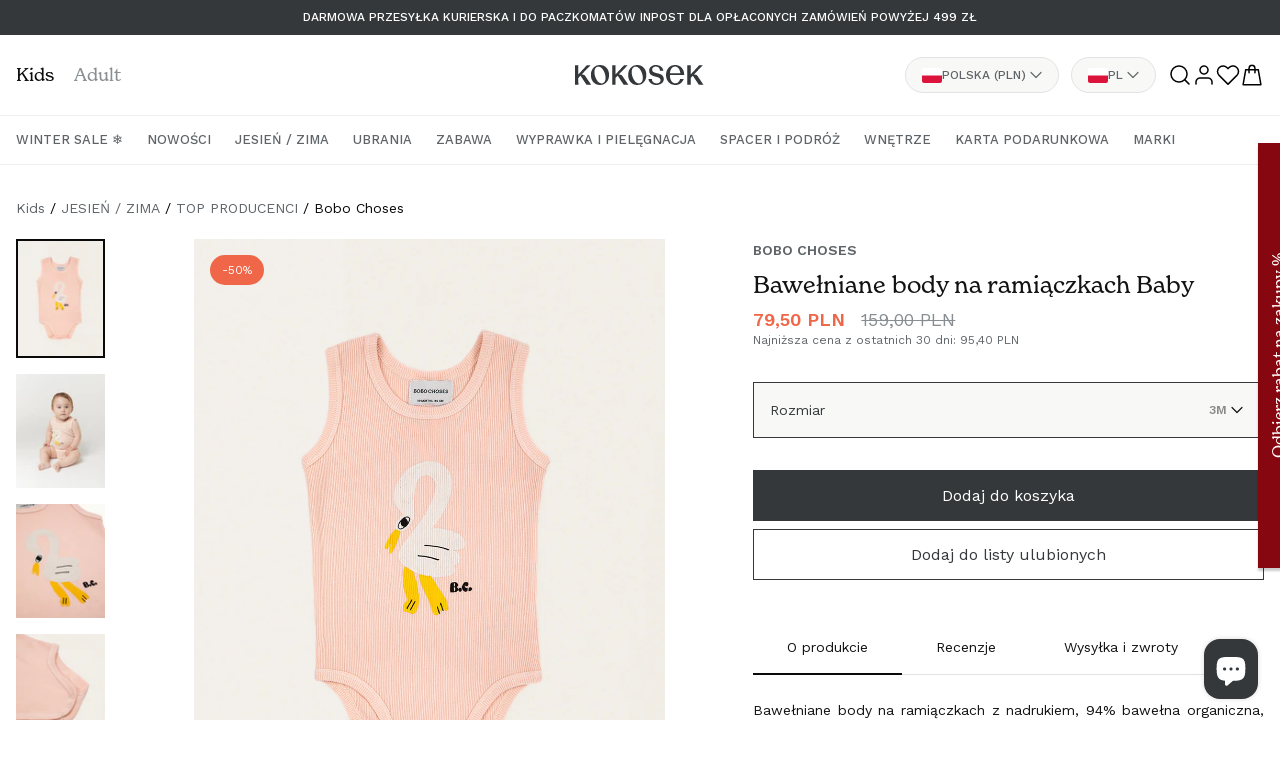

--- FILE ---
content_type: text/html; charset=utf-8
request_url: https://kokosek.pl/products/bawelniane-body-na-ramiaczkach-pelican-baby
body_size: 49623
content:
<!doctype html>
<html class="no-js" lang="pl">
  <head>
    <meta charset="utf-8">
    <meta http-equiv="X-UA-Compatible" content="IE=edge">
    <meta name="viewport" content="width=device-width, initial-scale=1.0, viewport-fit=cover">
    <meta name="theme-color" content="">
    <link rel="canonical" href="https://kokosek.pl/products/bawelniane-body-na-ramiaczkach-pelican-baby">
    <link rel="preconnect" href="https://cdn.shopify.com" crossorigin><link rel="icon" type="image/png" href="//kokosek.pl/cdn/shop/files/favicon.png?crop=center&height=32&v=1710842670&width=32"><link rel="preconnect" href="https://fonts.shopifycdn.com" crossorigin><title>
      Bawełniane body na ramiączkach Baby
 &ndash; Kokosek</title>

    
      <meta name="description" content="Bawełniane body na ramiączkach z nadrukiem, 94% bawełna organiczna, 6% elastan. Bobo Choses to hiszpańska marka tworząca ubrania oraz przedmioty z zabawnymi i przewrotnymi nadrukami codziennego użytku, które pobudzają wyobraźnię dzieci. Ciekawe fasony oraz kreatywne printy wyróżniają markę spośród innych. Wszystkie pro">
    

    

<meta property="og:site_name" content="Kokosek">
<meta property="og:url" content="https://kokosek.pl/products/bawelniane-body-na-ramiaczkach-pelican-baby">
<meta property="og:title" content="Bawełniane body na ramiączkach Baby">
<meta property="og:type" content="product">
<meta property="og:description" content="Bawełniane body na ramiączkach z nadrukiem, 94% bawełna organiczna, 6% elastan. Bobo Choses to hiszpańska marka tworząca ubrania oraz przedmioty z zabawnymi i przewrotnymi nadrukami codziennego użytku, które pobudzają wyobraźnię dzieci. Ciekawe fasony oraz kreatywne printy wyróżniają markę spośród innych. Wszystkie pro"><meta property="og:image" content="http://kokosek.pl/cdn/shop/files/2322r.jpg?v=1696368740">
  <meta property="og:image:secure_url" content="https://kokosek.pl/cdn/shop/files/2322r.jpg?v=1696368740">
  <meta property="og:image:width" content="1500">
  <meta property="og:image:height" content="2000"><meta property="og:price:amount" content="79,50">
  <meta property="og:price:currency" content="PLN"><meta name="twitter:card" content="summary_large_image">
<meta name="twitter:title" content="Bawełniane body na ramiączkach Baby">
<meta name="twitter:description" content="Bawełniane body na ramiączkach z nadrukiem, 94% bawełna organiczna, 6% elastan. Bobo Choses to hiszpańska marka tworząca ubrania oraz przedmioty z zabawnymi i przewrotnymi nadrukami codziennego użytku, które pobudzają wyobraźnię dzieci. Ciekawe fasony oraz kreatywne printy wyróżniają markę spośród innych. Wszystkie pro">


    <script src="//kokosek.pl/cdn/shop/t/135/assets/pubsub.js?v=2921868252632587581742391886" defer="defer"></script>
    <script src="//kokosek.pl/cdn/shop/t/135/assets/global.js?v=113854282289893936461763734494" defer="defer"></script>
    <script src="//kokosek.pl/cdn/shop/t/135/assets/theme.js?v=165816634098987936541765202207" defer="defer"></script>
    <script>window.performance && window.performance.mark && window.performance.mark('shopify.content_for_header.start');</script><meta name="google-site-verification" content="hJB6fCT3n9TMr8dscrOQzQ2ZRFrgt2hj_rflNltVj_k">
<meta id="shopify-digital-wallet" name="shopify-digital-wallet" content="/74827792664/digital_wallets/dialog">
<meta name="shopify-checkout-api-token" content="02b0931fbe55071191d8e66e03b6b274">
<meta id="in-context-paypal-metadata" data-shop-id="74827792664" data-venmo-supported="false" data-environment="production" data-locale="pl_PL" data-paypal-v4="true" data-currency="PLN">
<link rel="alternate" hreflang="x-default" href="https://kokosek.pl/products/bawelniane-body-na-ramiaczkach-pelican-baby">
<link rel="alternate" hreflang="pl-PL" href="https://kokosek.pl/products/bawelniane-body-na-ramiaczkach-pelican-baby">
<link rel="alternate" hreflang="en-PL" href="https://kokosek.pl/en/products/bawelniane-body-na-ramiaczkach-pelican-baby">
<link rel="alternate" hreflang="de-PL" href="https://kokosek.pl/de/products/bawelniane-body-na-ramiaczkach-pelican-baby">
<link rel="alternate" type="application/json+oembed" href="https://kokosek.pl/products/bawelniane-body-na-ramiaczkach-pelican-baby.oembed">
<script async="async" src="/checkouts/internal/preloads.js?locale=pl-PL"></script>
<script id="apple-pay-shop-capabilities" type="application/json">{"shopId":74827792664,"countryCode":"PL","currencyCode":"PLN","merchantCapabilities":["supports3DS"],"merchantId":"gid:\/\/shopify\/Shop\/74827792664","merchantName":"Kokosek","requiredBillingContactFields":["postalAddress","email","phone"],"requiredShippingContactFields":["postalAddress","email","phone"],"shippingType":"shipping","supportedNetworks":["visa","masterCard","amex"],"total":{"type":"pending","label":"Kokosek","amount":"1.00"},"shopifyPaymentsEnabled":true,"supportsSubscriptions":true}</script>
<script id="shopify-features" type="application/json">{"accessToken":"02b0931fbe55071191d8e66e03b6b274","betas":["rich-media-storefront-analytics"],"domain":"kokosek.pl","predictiveSearch":true,"shopId":74827792664,"locale":"pl"}</script>
<script>var Shopify = Shopify || {};
Shopify.shop = "kokosek-store.myshopify.com";
Shopify.locale = "pl";
Shopify.currency = {"active":"PLN","rate":"1.0"};
Shopify.country = "PL";
Shopify.theme = {"name":"KOKOSEK 2 - update 2025.03.19 - colors","id":178440208763,"schema_name":"Kokosek","schema_version":"11.0.0","theme_store_id":887,"role":"main"};
Shopify.theme.handle = "null";
Shopify.theme.style = {"id":null,"handle":null};
Shopify.cdnHost = "kokosek.pl/cdn";
Shopify.routes = Shopify.routes || {};
Shopify.routes.root = "/";</script>
<script type="module">!function(o){(o.Shopify=o.Shopify||{}).modules=!0}(window);</script>
<script>!function(o){function n(){var o=[];function n(){o.push(Array.prototype.slice.apply(arguments))}return n.q=o,n}var t=o.Shopify=o.Shopify||{};t.loadFeatures=n(),t.autoloadFeatures=n()}(window);</script>
<script id="shop-js-analytics" type="application/json">{"pageType":"product"}</script>
<script defer="defer" async type="module" src="//kokosek.pl/cdn/shopifycloud/shop-js/modules/v2/client.init-shop-cart-sync_C3xTGyPg.pl.esm.js"></script>
<script defer="defer" async type="module" src="//kokosek.pl/cdn/shopifycloud/shop-js/modules/v2/chunk.common_nYVXtoE1.esm.js"></script>
<script type="module">
  await import("//kokosek.pl/cdn/shopifycloud/shop-js/modules/v2/client.init-shop-cart-sync_C3xTGyPg.pl.esm.js");
await import("//kokosek.pl/cdn/shopifycloud/shop-js/modules/v2/chunk.common_nYVXtoE1.esm.js");

  window.Shopify.SignInWithShop?.initShopCartSync?.({"fedCMEnabled":true,"windoidEnabled":true});

</script>
<script>(function() {
  var isLoaded = false;
  function asyncLoad() {
    if (isLoaded) return;
    isLoaded = true;
    var urls = ["https:\/\/cdn.nfcube.com\/instafeed-87d9a1411daf4c806765192b24fab455.js?shop=kokosek-store.myshopify.com","\/\/cdn.shopify.com\/proxy\/b35af71a7f72165d5027ac82ed8cb866622d85dec695c214eadf97a027d056b9\/d2vfa2a1j2oldr.cloudfront.net\/shopifymodule\/edrone_shopify.js?app_id=68fb441408927\u0026shop=kokosek-store.myshopify.com\u0026sp-cache-control=cHVibGljLCBtYXgtYWdlPTkwMA","https:\/\/s3.eu-west-1.amazonaws.com\/production-klarna-il-shopify-osm\/0b7fe7c4a98ef8166eeafee767bc667686567a25\/kokosek-store.myshopify.com-1763464186932.js?shop=kokosek-store.myshopify.com"];
    for (var i = 0; i < urls.length; i++) {
      var s = document.createElement('script');
      s.type = 'text/javascript';
      s.async = true;
      s.src = urls[i];
      var x = document.getElementsByTagName('script')[0];
      x.parentNode.insertBefore(s, x);
    }
  };
  if(window.attachEvent) {
    window.attachEvent('onload', asyncLoad);
  } else {
    window.addEventListener('load', asyncLoad, false);
  }
})();</script>
<script id="__st">var __st={"a":74827792664,"offset":3600,"reqid":"77d09b9a-003c-414b-9b0a-a3d3f806c046-1768605091","pageurl":"kokosek.pl\/products\/bawelniane-body-na-ramiaczkach-pelican-baby","u":"1b2a948f6261","p":"product","rtyp":"product","rid":8714358587672};</script>
<script>window.ShopifyPaypalV4VisibilityTracking = true;</script>
<script id="captcha-bootstrap">!function(){'use strict';const t='contact',e='account',n='new_comment',o=[[t,t],['blogs',n],['comments',n],[t,'customer']],c=[[e,'customer_login'],[e,'guest_login'],[e,'recover_customer_password'],[e,'create_customer']],r=t=>t.map((([t,e])=>`form[action*='/${t}']:not([data-nocaptcha='true']) input[name='form_type'][value='${e}']`)).join(','),a=t=>()=>t?[...document.querySelectorAll(t)].map((t=>t.form)):[];function s(){const t=[...o],e=r(t);return a(e)}const i='password',u='form_key',d=['recaptcha-v3-token','g-recaptcha-response','h-captcha-response',i],f=()=>{try{return window.sessionStorage}catch{return}},m='__shopify_v',_=t=>t.elements[u];function p(t,e,n=!1){try{const o=window.sessionStorage,c=JSON.parse(o.getItem(e)),{data:r}=function(t){const{data:e,action:n}=t;return t[m]||n?{data:e,action:n}:{data:t,action:n}}(c);for(const[e,n]of Object.entries(r))t.elements[e]&&(t.elements[e].value=n);n&&o.removeItem(e)}catch(o){console.error('form repopulation failed',{error:o})}}const l='form_type',E='cptcha';function T(t){t.dataset[E]=!0}const w=window,h=w.document,L='Shopify',v='ce_forms',y='captcha';let A=!1;((t,e)=>{const n=(g='f06e6c50-85a8-45c8-87d0-21a2b65856fe',I='https://cdn.shopify.com/shopifycloud/storefront-forms-hcaptcha/ce_storefront_forms_captcha_hcaptcha.v1.5.2.iife.js',D={infoText:'Chronione przez hCaptcha',privacyText:'Prywatność',termsText:'Warunki'},(t,e,n)=>{const o=w[L][v],c=o.bindForm;if(c)return c(t,g,e,D).then(n);var r;o.q.push([[t,g,e,D],n]),r=I,A||(h.body.append(Object.assign(h.createElement('script'),{id:'captcha-provider',async:!0,src:r})),A=!0)});var g,I,D;w[L]=w[L]||{},w[L][v]=w[L][v]||{},w[L][v].q=[],w[L][y]=w[L][y]||{},w[L][y].protect=function(t,e){n(t,void 0,e),T(t)},Object.freeze(w[L][y]),function(t,e,n,w,h,L){const[v,y,A,g]=function(t,e,n){const i=e?o:[],u=t?c:[],d=[...i,...u],f=r(d),m=r(i),_=r(d.filter((([t,e])=>n.includes(e))));return[a(f),a(m),a(_),s()]}(w,h,L),I=t=>{const e=t.target;return e instanceof HTMLFormElement?e:e&&e.form},D=t=>v().includes(t);t.addEventListener('submit',(t=>{const e=I(t);if(!e)return;const n=D(e)&&!e.dataset.hcaptchaBound&&!e.dataset.recaptchaBound,o=_(e),c=g().includes(e)&&(!o||!o.value);(n||c)&&t.preventDefault(),c&&!n&&(function(t){try{if(!f())return;!function(t){const e=f();if(!e)return;const n=_(t);if(!n)return;const o=n.value;o&&e.removeItem(o)}(t);const e=Array.from(Array(32),(()=>Math.random().toString(36)[2])).join('');!function(t,e){_(t)||t.append(Object.assign(document.createElement('input'),{type:'hidden',name:u})),t.elements[u].value=e}(t,e),function(t,e){const n=f();if(!n)return;const o=[...t.querySelectorAll(`input[type='${i}']`)].map((({name:t})=>t)),c=[...d,...o],r={};for(const[a,s]of new FormData(t).entries())c.includes(a)||(r[a]=s);n.setItem(e,JSON.stringify({[m]:1,action:t.action,data:r}))}(t,e)}catch(e){console.error('failed to persist form',e)}}(e),e.submit())}));const S=(t,e)=>{t&&!t.dataset[E]&&(n(t,e.some((e=>e===t))),T(t))};for(const o of['focusin','change'])t.addEventListener(o,(t=>{const e=I(t);D(e)&&S(e,y())}));const B=e.get('form_key'),M=e.get(l),P=B&&M;t.addEventListener('DOMContentLoaded',(()=>{const t=y();if(P)for(const e of t)e.elements[l].value===M&&p(e,B);[...new Set([...A(),...v().filter((t=>'true'===t.dataset.shopifyCaptcha))])].forEach((e=>S(e,t)))}))}(h,new URLSearchParams(w.location.search),n,t,e,['guest_login'])})(!0,!0)}();</script>
<script integrity="sha256-4kQ18oKyAcykRKYeNunJcIwy7WH5gtpwJnB7kiuLZ1E=" data-source-attribution="shopify.loadfeatures" defer="defer" src="//kokosek.pl/cdn/shopifycloud/storefront/assets/storefront/load_feature-a0a9edcb.js" crossorigin="anonymous"></script>
<script data-source-attribution="shopify.dynamic_checkout.dynamic.init">var Shopify=Shopify||{};Shopify.PaymentButton=Shopify.PaymentButton||{isStorefrontPortableWallets:!0,init:function(){window.Shopify.PaymentButton.init=function(){};var t=document.createElement("script");t.src="https://kokosek.pl/cdn/shopifycloud/portable-wallets/latest/portable-wallets.pl.js",t.type="module",document.head.appendChild(t)}};
</script>
<script data-source-attribution="shopify.dynamic_checkout.buyer_consent">
  function portableWalletsHideBuyerConsent(e){var t=document.getElementById("shopify-buyer-consent"),n=document.getElementById("shopify-subscription-policy-button");t&&n&&(t.classList.add("hidden"),t.setAttribute("aria-hidden","true"),n.removeEventListener("click",e))}function portableWalletsShowBuyerConsent(e){var t=document.getElementById("shopify-buyer-consent"),n=document.getElementById("shopify-subscription-policy-button");t&&n&&(t.classList.remove("hidden"),t.removeAttribute("aria-hidden"),n.addEventListener("click",e))}window.Shopify?.PaymentButton&&(window.Shopify.PaymentButton.hideBuyerConsent=portableWalletsHideBuyerConsent,window.Shopify.PaymentButton.showBuyerConsent=portableWalletsShowBuyerConsent);
</script>
<script data-source-attribution="shopify.dynamic_checkout.cart.bootstrap">document.addEventListener("DOMContentLoaded",(function(){function t(){return document.querySelector("shopify-accelerated-checkout-cart, shopify-accelerated-checkout")}if(t())Shopify.PaymentButton.init();else{new MutationObserver((function(e,n){t()&&(Shopify.PaymentButton.init(),n.disconnect())})).observe(document.body,{childList:!0,subtree:!0})}}));
</script>
<script id='scb4127' type='text/javascript' async='' src='https://kokosek.pl/cdn/shopifycloud/privacy-banner/storefront-banner.js'></script><link id="shopify-accelerated-checkout-styles" rel="stylesheet" media="screen" href="https://kokosek.pl/cdn/shopifycloud/portable-wallets/latest/accelerated-checkout-backwards-compat.css" crossorigin="anonymous">
<style id="shopify-accelerated-checkout-cart">
        #shopify-buyer-consent {
  margin-top: 1em;
  display: inline-block;
  width: 100%;
}

#shopify-buyer-consent.hidden {
  display: none;
}

#shopify-subscription-policy-button {
  background: none;
  border: none;
  padding: 0;
  text-decoration: underline;
  font-size: inherit;
  cursor: pointer;
}

#shopify-subscription-policy-button::before {
  box-shadow: none;
}

      </style>
<script id="sections-script" data-sections="header" defer="defer" src="//kokosek.pl/cdn/shop/t/135/compiled_assets/scripts.js?v=34646"></script>
<script>window.performance && window.performance.mark && window.performance.mark('shopify.content_for_header.end');</script>
<style>
      @import url("https://use.typekit.net/ljy7yrr.css");
    </style><link rel="preload" href="//kokosek.pl/cdn/shop/t/135/assets/swiper-bundle.min.css?v=94168306834597369401742391886" as="style" onload="this.onload=null;this.rel='stylesheet'">
    <noscript><link rel="stylesheet" href="<link href="//kokosek.pl/cdn/shop/t/135/assets/swiper-bundle.min.css?v=94168306834597369401742391886" rel="stylesheet" type="text/css" media="all" />"></noscript>

    <link rel="preconnect" href="https://fonts.googleapis.com">
    <link rel="preconnect" href="https://fonts.gstatic.com" crossorigin>
    <link href="https://fonts.googleapis.com/css2?family=Work+Sans:wght@400;500;600&display=swap" rel="stylesheet">

    <style data-shopify>
      :root {
        --font-body-family: 'Work Sans', sans-serif;
        --font-body-style: normal;
        --font-body-weight: 400;
        --font-body-weight-bold: 600;

        --font-heading-family: "new-spirit", serif;
        --font-heading-style: normal;
        --font-heading-weight: 400;
        --font-body-weight-bold: 600;

        --font-body-scale: 1.0;
        --font-heading-scale: 1.0;

        --color-base-text: 18, 18, 18;
        --color-shadow: 18, 18, 18;
        --color-base-background-1: 255, 255, 255;
        --color-base-background-2: 243, 243, 243;
        --color-base-solid-button-labels: 255, 255, 255;
        --color-base-outline-button-labels: 18, 18, 18;
        --color-base-accent-1: 18, 18, 18;
        --color-base-accent-2: 51, 79, 180;
        --payment-terms-background-color: #ffffff;

        --gradient-base-background-1: #ffffff;
        --gradient-base-background-2: #f3f3f3;
        --gradient-base-accent-1: #121212;
        --gradient-base-accent-2: #334fb4;

        --media-padding: px;
        --media-border-opacity: 0.05;
        --media-border-width: 1px;
        --media-radius: 0px;
        --media-shadow-opacity: 0.0;
        --media-shadow-horizontal-offset: 0px;
        --media-shadow-vertical-offset: 4px;
        --media-shadow-blur-radius: 5px;
        --media-shadow-visible: 0;

        --page-width: 1392px;
        --page-width-margin: 0rem;

        --collection-card-image-padding: 0.0rem;
        --collection-card-corner-radius: 0.0rem;
        --collection-card-text-alignment: left;
        --collection-card-border-width: 0.0rem;
        --collection-card-border-opacity: 0.1;
        --collection-card-shadow-opacity: 0.0;
        --collection-card-shadow-visible: 0;
        --collection-card-shadow-horizontal-offset: 0.0rem;
        --collection-card-shadow-vertical-offset: 0.4rem;
        --collection-card-shadow-blur-radius: 0.5rem;

        --blog-card-image-padding: 0.0rem;
        --blog-card-corner-radius: 0.0rem;
        --blog-card-text-alignment: left;
        --blog-card-border-width: 0.0rem;
        --blog-card-border-opacity: 0.1;
        --blog-card-shadow-opacity: 0.0;
        --blog-card-shadow-visible: 0;
        --blog-card-shadow-horizontal-offset: 0.0rem;
        --blog-card-shadow-vertical-offset: 0.4rem;
        --blog-card-shadow-blur-radius: 0.5rem;

        --badge-corner-radius: 4rem;

        --popup-border-width: 1px;
        --popup-border-opacity: 0.1;
        --popup-corner-radius: 0px;
        --popup-shadow-opacity: 0.0;
        --popup-shadow-horizontal-offset: 0px;
        --popup-shadow-vertical-offset: 4px;
        --popup-shadow-blur-radius: 5px;

        --drawer-border-width: 1px;
        --drawer-border-opacity: 0.1;
        --drawer-shadow-opacity: 0.0;
        --drawer-shadow-horizontal-offset: 0px;
        --drawer-shadow-vertical-offset: 4px;
        --drawer-shadow-blur-radius: 5px;

        --spacing-sections-desktop: px;
        --spacing-sections-mobile: 20px;

        --grid-desktop-vertical-spacing: 0px;
        --grid-desktop-horizontal-spacing: 16px;
        --grid-mobile-vertical-spacing: 0px;
        --grid-mobile-horizontal-spacing: 8px;

        --text-boxes-border-opacity: 0.1;
        --text-boxes-border-width: 0px;
        --text-boxes-radius: 0px;
        --text-boxes-shadow-opacity: 0.0;
        --text-boxes-shadow-visible: 0;
        --text-boxes-shadow-horizontal-offset: 0px;
        --text-boxes-shadow-vertical-offset: 4px;
        --text-boxes-shadow-blur-radius: 5px;

        --buttons-radius: 0px;
        --buttons-radius-outset: 0px;
        --buttons-border-width: 1px;
        --buttons-border-opacity: 1.0;
        --buttons-shadow-opacity: 0.0;
        --buttons-shadow-visible: 0;
        --buttons-shadow-horizontal-offset: 0px;
        --buttons-shadow-vertical-offset: 4px;
        --buttons-shadow-blur-radius: 5px;
        --buttons-border-offset: 0px;

        --inputs-radius: 0px;
        --inputs-border-width: 1px;
        --inputs-border-opacity: 0.55;
        --inputs-shadow-opacity: 0.0;
        --inputs-shadow-horizontal-offset: 0px;
        --inputs-margin-offset: 0px;
        --inputs-shadow-vertical-offset: 4px;
        --inputs-shadow-blur-radius: 5px;
        --inputs-radius-outset: 0px;

        --variant-pills-radius: 40px;
        --variant-pills-border-width: 1px;
        --variant-pills-border-opacity: 0.55;
        --variant-pills-shadow-opacity: 0.0;
        --variant-pills-shadow-horizontal-offset: 0px;
        --variant-pills-shadow-vertical-offset: 4px;
        --variant-pills-shadow-blur-radius: 5px;

        /* Brand colors */
        --color-foreground: #0A0A0B;
        --color-background: #FFFFFF;

        --color-moon-stone-900: #0A0A0B;
        --color-moon-stone-500: #35383A;
        --color-moon-stone-400: #5F6468;
        --color-moon-stone-300: #878D91;
        --color-moon-stone-200: #B4B8BB;
        --color-moon-stone-100: #E2E3E4;
        --color-moon-stone-50: #F8F8F7;

        --color-sand-lato-500: #F5CF6D;

        --color-brick-500: #EF6648;

        /* General transition animation */
        --general-transition-duration: .15s;
        --general-transition-timing-function: ease-out;
      }

      *,
      *::before,
      *::after {
        box-sizing: inherit;
      }

      html {
        box-sizing: border-box;
        font-size: calc(var(--font-body-scale) * 62.5%);
        height: 100%;
      }

      body {
        display: grid;
        grid-template-rows: auto auto 1fr auto;
        grid-template-columns: 100%;
        min-height: 100%;
        margin: 0;
        font-size: 1.4rem;
        line-height: calc(1 + 0.6 / var(--font-body-scale));
        font-family: var(--font-body-family);
        font-style: var(--font-body-style);
        font-weight: var(--font-body-weight);
      }

      .blurried-img {
        filter: blur(12px);
        position: absolute!important;
        z-index: 0;
      }
      .product-card.loaded img.blurried-img {
        display: none;
      }</style>

    <link href="//kokosek.pl/cdn/shop/t/135/assets/base.css?v=150702326887052573521763734494" rel="stylesheet" type="text/css" media="all" />
    <link href="//kokosek.pl/cdn/shop/t/135/assets/_grid.css?v=86571196667997588391742391886" rel="stylesheet" type="text/css" media="all" />
    <link href="//kokosek.pl/cdn/shop/t/135/assets/_animations.css?v=147767105706385970031742391886" rel="stylesheet" type="text/css" media="all" />
    <link href="//kokosek.pl/cdn/shop/t/135/assets/_header.css?v=135303733510649172471763734494" rel="stylesheet" type="text/css" media="all" />
    <link href="//kokosek.pl/cdn/shop/t/135/assets/_p_mobile_menu.css?v=143667200631241225591765202207" rel="stylesheet" type="text/css" media="all" />
    <link href="//kokosek.pl/cdn/shop/t/135/assets/_p_search.css?v=60484004524444185741742391886" rel="stylesheet" type="text/css" media="all" />
    <link href="//kokosek.pl/cdn/shop/t/135/assets/_footer.css?v=71257838937625372921742391886" rel="stylesheet" type="text/css" media="all" />

    
    

    <script>document.documentElement.className = document.documentElement.className.replace('no-js', 'js');
    if (Shopify.designMode) {
      document.documentElement.classList.add('shopify-design-mode');
    }
    </script>

  <!-- Global site tag (gtag.js) - Google Ads: 477715527 --> <script async
  src="https://www.googletagmanager.com/gtag/js?id=AW-477715527"
  [2]></script><script> window.dataLayer = window.dataLayer || [];
  function gtag(){dataLayer.push(arguments);} gtag('js', new Date());
  gtag('config', 'AW-477715527'); </script>

  <meta name="google-site-verification" content="0oVkt_uC0h--K2RDZVq5Uvlk5E6so_U25126o7SksJk" />

    

<!-- BEGIN app block: shopify://apps/xo-insert-code/blocks/insert-code-header/72017b12-3679-442e-b23c-5c62460717f5 --><!-- XO-InsertCode Header -->


<!-- Google Tag Manager -->
<script>(function(w,d,s,l,i){w[l]=w[l]||[];w[l].push({'gtm.start':
new Date().getTime(),event:'gtm.js'});var f=d.getElementsByTagName(s)[0],
j=d.createElement(s),dl=l!='dataLayer'?'&l='+l:'';j.async=true;j.src=
'https://www.googletagmanager.com/gtm.js?id='+i+dl;f.parentNode.insertBefore(j,f);
})(window,document,'script','dataLayer','GTM-K5J2N9FF');</script>
<!-- End Google Tag Manager -->
  
<!-- End: XO-InsertCode Header -->


<!-- END app block --><script src="https://cdn.shopify.com/extensions/7bc9bb47-adfa-4267-963e-cadee5096caf/inbox-1252/assets/inbox-chat-loader.js" type="text/javascript" defer="defer"></script>
<link href="https://cdn.shopify.com/extensions/019b7315-273a-71f2-af67-0d43dab6018a/iwish-633/assets/main.505ed1e9.chunk.css" rel="stylesheet" type="text/css" media="all">
<link href="https://monorail-edge.shopifysvc.com" rel="dns-prefetch">
<script>(function(){if ("sendBeacon" in navigator && "performance" in window) {try {var session_token_from_headers = performance.getEntriesByType('navigation')[0].serverTiming.find(x => x.name == '_s').description;} catch {var session_token_from_headers = undefined;}var session_cookie_matches = document.cookie.match(/_shopify_s=([^;]*)/);var session_token_from_cookie = session_cookie_matches && session_cookie_matches.length === 2 ? session_cookie_matches[1] : "";var session_token = session_token_from_headers || session_token_from_cookie || "";function handle_abandonment_event(e) {var entries = performance.getEntries().filter(function(entry) {return /monorail-edge.shopifysvc.com/.test(entry.name);});if (!window.abandonment_tracked && entries.length === 0) {window.abandonment_tracked = true;var currentMs = Date.now();var navigation_start = performance.timing.navigationStart;var payload = {shop_id: 74827792664,url: window.location.href,navigation_start,duration: currentMs - navigation_start,session_token,page_type: "product"};window.navigator.sendBeacon("https://monorail-edge.shopifysvc.com/v1/produce", JSON.stringify({schema_id: "online_store_buyer_site_abandonment/1.1",payload: payload,metadata: {event_created_at_ms: currentMs,event_sent_at_ms: currentMs}}));}}window.addEventListener('pagehide', handle_abandonment_event);}}());</script>
<script id="web-pixels-manager-setup">(function e(e,d,r,n,o){if(void 0===o&&(o={}),!Boolean(null===(a=null===(i=window.Shopify)||void 0===i?void 0:i.analytics)||void 0===a?void 0:a.replayQueue)){var i,a;window.Shopify=window.Shopify||{};var t=window.Shopify;t.analytics=t.analytics||{};var s=t.analytics;s.replayQueue=[],s.publish=function(e,d,r){return s.replayQueue.push([e,d,r]),!0};try{self.performance.mark("wpm:start")}catch(e){}var l=function(){var e={modern:/Edge?\/(1{2}[4-9]|1[2-9]\d|[2-9]\d{2}|\d{4,})\.\d+(\.\d+|)|Firefox\/(1{2}[4-9]|1[2-9]\d|[2-9]\d{2}|\d{4,})\.\d+(\.\d+|)|Chrom(ium|e)\/(9{2}|\d{3,})\.\d+(\.\d+|)|(Maci|X1{2}).+ Version\/(15\.\d+|(1[6-9]|[2-9]\d|\d{3,})\.\d+)([,.]\d+|)( \(\w+\)|)( Mobile\/\w+|) Safari\/|Chrome.+OPR\/(9{2}|\d{3,})\.\d+\.\d+|(CPU[ +]OS|iPhone[ +]OS|CPU[ +]iPhone|CPU IPhone OS|CPU iPad OS)[ +]+(15[._]\d+|(1[6-9]|[2-9]\d|\d{3,})[._]\d+)([._]\d+|)|Android:?[ /-](13[3-9]|1[4-9]\d|[2-9]\d{2}|\d{4,})(\.\d+|)(\.\d+|)|Android.+Firefox\/(13[5-9]|1[4-9]\d|[2-9]\d{2}|\d{4,})\.\d+(\.\d+|)|Android.+Chrom(ium|e)\/(13[3-9]|1[4-9]\d|[2-9]\d{2}|\d{4,})\.\d+(\.\d+|)|SamsungBrowser\/([2-9]\d|\d{3,})\.\d+/,legacy:/Edge?\/(1[6-9]|[2-9]\d|\d{3,})\.\d+(\.\d+|)|Firefox\/(5[4-9]|[6-9]\d|\d{3,})\.\d+(\.\d+|)|Chrom(ium|e)\/(5[1-9]|[6-9]\d|\d{3,})\.\d+(\.\d+|)([\d.]+$|.*Safari\/(?![\d.]+ Edge\/[\d.]+$))|(Maci|X1{2}).+ Version\/(10\.\d+|(1[1-9]|[2-9]\d|\d{3,})\.\d+)([,.]\d+|)( \(\w+\)|)( Mobile\/\w+|) Safari\/|Chrome.+OPR\/(3[89]|[4-9]\d|\d{3,})\.\d+\.\d+|(CPU[ +]OS|iPhone[ +]OS|CPU[ +]iPhone|CPU IPhone OS|CPU iPad OS)[ +]+(10[._]\d+|(1[1-9]|[2-9]\d|\d{3,})[._]\d+)([._]\d+|)|Android:?[ /-](13[3-9]|1[4-9]\d|[2-9]\d{2}|\d{4,})(\.\d+|)(\.\d+|)|Mobile Safari.+OPR\/([89]\d|\d{3,})\.\d+\.\d+|Android.+Firefox\/(13[5-9]|1[4-9]\d|[2-9]\d{2}|\d{4,})\.\d+(\.\d+|)|Android.+Chrom(ium|e)\/(13[3-9]|1[4-9]\d|[2-9]\d{2}|\d{4,})\.\d+(\.\d+|)|Android.+(UC? ?Browser|UCWEB|U3)[ /]?(15\.([5-9]|\d{2,})|(1[6-9]|[2-9]\d|\d{3,})\.\d+)\.\d+|SamsungBrowser\/(5\.\d+|([6-9]|\d{2,})\.\d+)|Android.+MQ{2}Browser\/(14(\.(9|\d{2,})|)|(1[5-9]|[2-9]\d|\d{3,})(\.\d+|))(\.\d+|)|K[Aa][Ii]OS\/(3\.\d+|([4-9]|\d{2,})\.\d+)(\.\d+|)/},d=e.modern,r=e.legacy,n=navigator.userAgent;return n.match(d)?"modern":n.match(r)?"legacy":"unknown"}(),u="modern"===l?"modern":"legacy",c=(null!=n?n:{modern:"",legacy:""})[u],f=function(e){return[e.baseUrl,"/wpm","/b",e.hashVersion,"modern"===e.buildTarget?"m":"l",".js"].join("")}({baseUrl:d,hashVersion:r,buildTarget:u}),m=function(e){var d=e.version,r=e.bundleTarget,n=e.surface,o=e.pageUrl,i=e.monorailEndpoint;return{emit:function(e){var a=e.status,t=e.errorMsg,s=(new Date).getTime(),l=JSON.stringify({metadata:{event_sent_at_ms:s},events:[{schema_id:"web_pixels_manager_load/3.1",payload:{version:d,bundle_target:r,page_url:o,status:a,surface:n,error_msg:t},metadata:{event_created_at_ms:s}}]});if(!i)return console&&console.warn&&console.warn("[Web Pixels Manager] No Monorail endpoint provided, skipping logging."),!1;try{return self.navigator.sendBeacon.bind(self.navigator)(i,l)}catch(e){}var u=new XMLHttpRequest;try{return u.open("POST",i,!0),u.setRequestHeader("Content-Type","text/plain"),u.send(l),!0}catch(e){return console&&console.warn&&console.warn("[Web Pixels Manager] Got an unhandled error while logging to Monorail."),!1}}}}({version:r,bundleTarget:l,surface:e.surface,pageUrl:self.location.href,monorailEndpoint:e.monorailEndpoint});try{o.browserTarget=l,function(e){var d=e.src,r=e.async,n=void 0===r||r,o=e.onload,i=e.onerror,a=e.sri,t=e.scriptDataAttributes,s=void 0===t?{}:t,l=document.createElement("script"),u=document.querySelector("head"),c=document.querySelector("body");if(l.async=n,l.src=d,a&&(l.integrity=a,l.crossOrigin="anonymous"),s)for(var f in s)if(Object.prototype.hasOwnProperty.call(s,f))try{l.dataset[f]=s[f]}catch(e){}if(o&&l.addEventListener("load",o),i&&l.addEventListener("error",i),u)u.appendChild(l);else{if(!c)throw new Error("Did not find a head or body element to append the script");c.appendChild(l)}}({src:f,async:!0,onload:function(){if(!function(){var e,d;return Boolean(null===(d=null===(e=window.Shopify)||void 0===e?void 0:e.analytics)||void 0===d?void 0:d.initialized)}()){var d=window.webPixelsManager.init(e)||void 0;if(d){var r=window.Shopify.analytics;r.replayQueue.forEach((function(e){var r=e[0],n=e[1],o=e[2];d.publishCustomEvent(r,n,o)})),r.replayQueue=[],r.publish=d.publishCustomEvent,r.visitor=d.visitor,r.initialized=!0}}},onerror:function(){return m.emit({status:"failed",errorMsg:"".concat(f," has failed to load")})},sri:function(e){var d=/^sha384-[A-Za-z0-9+/=]+$/;return"string"==typeof e&&d.test(e)}(c)?c:"",scriptDataAttributes:o}),m.emit({status:"loading"})}catch(e){m.emit({status:"failed",errorMsg:(null==e?void 0:e.message)||"Unknown error"})}}})({shopId: 74827792664,storefrontBaseUrl: "https://kokosek.pl",extensionsBaseUrl: "https://extensions.shopifycdn.com/cdn/shopifycloud/web-pixels-manager",monorailEndpoint: "https://monorail-edge.shopifysvc.com/unstable/produce_batch",surface: "storefront-renderer",enabledBetaFlags: ["2dca8a86"],webPixelsConfigList: [{"id":"821100824","configuration":"{\"config\":\"{\\\"google_tag_ids\\\":[\\\"AW-477715527\\\",\\\"GT-P85MK2P6\\\"],\\\"target_country\\\":\\\"PL\\\",\\\"gtag_events\\\":[{\\\"type\\\":\\\"begin_checkout\\\",\\\"action_label\\\":[\\\"G-Q8KN89MN6F\\\",\\\"AW-477715527\\\/ZiGMCN6lw48YEMe45eMB\\\"]},{\\\"type\\\":\\\"search\\\",\\\"action_label\\\":[\\\"G-Q8KN89MN6F\\\",\\\"AW-477715527\\\/L6WlCLSiw48YEMe45eMB\\\"]},{\\\"type\\\":\\\"view_item\\\",\\\"action_label\\\":[\\\"G-Q8KN89MN6F\\\",\\\"AW-477715527\\\/GDIUCLGiw48YEMe45eMB\\\",\\\"MC-CWV3NRC0XY\\\"]},{\\\"type\\\":\\\"purchase\\\",\\\"action_label\\\":[\\\"G-Q8KN89MN6F\\\",\\\"AW-477715527\\\/rhR-CK6iw48YEMe45eMB\\\",\\\"MC-CWV3NRC0XY\\\"]},{\\\"type\\\":\\\"page_view\\\",\\\"action_label\\\":[\\\"G-Q8KN89MN6F\\\",\\\"AW-477715527\\\/VhiSCPbO7-kBEMe45eMB\\\",\\\"MC-CWV3NRC0XY\\\"]},{\\\"type\\\":\\\"add_payment_info\\\",\\\"action_label\\\":[\\\"G-Q8KN89MN6F\\\",\\\"AW-477715527\\\/9yQKCIjP7-kBEMe45eMB\\\"]},{\\\"type\\\":\\\"add_to_cart\\\",\\\"action_label\\\":[\\\"G-Q8KN89MN6F\\\",\\\"AW-477715527\\\/crQ_CNulw48YEMe45eMB\\\"]}],\\\"enable_monitoring_mode\\\":false}\"}","eventPayloadVersion":"v1","runtimeContext":"OPEN","scriptVersion":"b2a88bafab3e21179ed38636efcd8a93","type":"APP","apiClientId":1780363,"privacyPurposes":[],"dataSharingAdjustments":{"protectedCustomerApprovalScopes":["read_customer_address","read_customer_email","read_customer_name","read_customer_personal_data","read_customer_phone"]}},{"id":"413008152","configuration":"{\"pixel_id\":\"975082916348611\",\"pixel_type\":\"facebook_pixel\",\"metaapp_system_user_token\":\"-\"}","eventPayloadVersion":"v1","runtimeContext":"OPEN","scriptVersion":"ca16bc87fe92b6042fbaa3acc2fbdaa6","type":"APP","apiClientId":2329312,"privacyPurposes":["ANALYTICS","MARKETING","SALE_OF_DATA"],"dataSharingAdjustments":{"protectedCustomerApprovalScopes":["read_customer_address","read_customer_email","read_customer_name","read_customer_personal_data","read_customer_phone"]}},{"id":"239829371","eventPayloadVersion":"1","runtimeContext":"LAX","scriptVersion":"1","type":"CUSTOM","privacyPurposes":["ANALYTICS","MARKETING","SALE_OF_DATA"],"name":"GTM"},{"id":"shopify-app-pixel","configuration":"{}","eventPayloadVersion":"v1","runtimeContext":"STRICT","scriptVersion":"0450","apiClientId":"shopify-pixel","type":"APP","privacyPurposes":["ANALYTICS","MARKETING"]},{"id":"shopify-custom-pixel","eventPayloadVersion":"v1","runtimeContext":"LAX","scriptVersion":"0450","apiClientId":"shopify-pixel","type":"CUSTOM","privacyPurposes":["ANALYTICS","MARKETING"]}],isMerchantRequest: false,initData: {"shop":{"name":"Kokosek","paymentSettings":{"currencyCode":"PLN"},"myshopifyDomain":"kokosek-store.myshopify.com","countryCode":"PL","storefrontUrl":"https:\/\/kokosek.pl"},"customer":null,"cart":null,"checkout":null,"productVariants":[{"price":{"amount":79.5,"currencyCode":"PLN"},"product":{"title":"Bawełniane body na ramiączkach Baby","vendor":"BOBO CHOSES","id":"8714358587672","untranslatedTitle":"Bawełniane body na ramiączkach Baby","url":"\/products\/bawelniane-body-na-ramiaczkach-pelican-baby","type":""},"id":"46892979781912","image":{"src":"\/\/kokosek.pl\/cdn\/shop\/files\/2322r.jpg?v=1696368740"},"sku":"123AB019-3m","title":"3M","untranslatedTitle":"3M"},{"price":{"amount":79.5,"currencyCode":"PLN"},"product":{"title":"Bawełniane body na ramiączkach Baby","vendor":"BOBO CHOSES","id":"8714358587672","untranslatedTitle":"Bawełniane body na ramiączkach Baby","url":"\/products\/bawelniane-body-na-ramiaczkach-pelican-baby","type":""},"id":"46892979814680","image":{"src":"\/\/kokosek.pl\/cdn\/shop\/files\/2322r.jpg?v=1696368740"},"sku":"123AB019-6m","title":"6M","untranslatedTitle":"6M"},{"price":{"amount":79.5,"currencyCode":"PLN"},"product":{"title":"Bawełniane body na ramiączkach Baby","vendor":"BOBO CHOSES","id":"8714358587672","untranslatedTitle":"Bawełniane body na ramiączkach Baby","url":"\/products\/bawelniane-body-na-ramiaczkach-pelican-baby","type":""},"id":"46892979847448","image":{"src":"\/\/kokosek.pl\/cdn\/shop\/files\/2322r.jpg?v=1696368740"},"sku":"123AB019-9m","title":"9M","untranslatedTitle":"9M"},{"price":{"amount":79.5,"currencyCode":"PLN"},"product":{"title":"Bawełniane body na ramiączkach Baby","vendor":"BOBO CHOSES","id":"8714358587672","untranslatedTitle":"Bawełniane body na ramiączkach Baby","url":"\/products\/bawelniane-body-na-ramiaczkach-pelican-baby","type":""},"id":"46892979880216","image":{"src":"\/\/kokosek.pl\/cdn\/shop\/files\/2322r.jpg?v=1696368740"},"sku":"123AB019-12m","title":"12M","untranslatedTitle":"12M"},{"price":{"amount":79.5,"currencyCode":"PLN"},"product":{"title":"Bawełniane body na ramiączkach Baby","vendor":"BOBO CHOSES","id":"8714358587672","untranslatedTitle":"Bawełniane body na ramiączkach Baby","url":"\/products\/bawelniane-body-na-ramiaczkach-pelican-baby","type":""},"id":"46892979912984","image":{"src":"\/\/kokosek.pl\/cdn\/shop\/files\/2322r.jpg?v=1696368740"},"sku":"123AB019-18m","title":"18M","untranslatedTitle":"18M"},{"price":{"amount":79.5,"currencyCode":"PLN"},"product":{"title":"Bawełniane body na ramiączkach Baby","vendor":"BOBO CHOSES","id":"8714358587672","untranslatedTitle":"Bawełniane body na ramiączkach Baby","url":"\/products\/bawelniane-body-na-ramiaczkach-pelican-baby","type":""},"id":"46892979945752","image":{"src":"\/\/kokosek.pl\/cdn\/shop\/files\/2322r.jpg?v=1696368740"},"sku":"123AB019-24m","title":"24M","untranslatedTitle":"24M"}],"purchasingCompany":null},},"https://kokosek.pl/cdn","fcfee988w5aeb613cpc8e4bc33m6693e112",{"modern":"","legacy":""},{"shopId":"74827792664","storefrontBaseUrl":"https:\/\/kokosek.pl","extensionBaseUrl":"https:\/\/extensions.shopifycdn.com\/cdn\/shopifycloud\/web-pixels-manager","surface":"storefront-renderer","enabledBetaFlags":"[\"2dca8a86\"]","isMerchantRequest":"false","hashVersion":"fcfee988w5aeb613cpc8e4bc33m6693e112","publish":"custom","events":"[[\"page_viewed\",{}],[\"product_viewed\",{\"productVariant\":{\"price\":{\"amount\":79.5,\"currencyCode\":\"PLN\"},\"product\":{\"title\":\"Bawełniane body na ramiączkach Baby\",\"vendor\":\"BOBO CHOSES\",\"id\":\"8714358587672\",\"untranslatedTitle\":\"Bawełniane body na ramiączkach Baby\",\"url\":\"\/products\/bawelniane-body-na-ramiaczkach-pelican-baby\",\"type\":\"\"},\"id\":\"46892979781912\",\"image\":{\"src\":\"\/\/kokosek.pl\/cdn\/shop\/files\/2322r.jpg?v=1696368740\"},\"sku\":\"123AB019-3m\",\"title\":\"3M\",\"untranslatedTitle\":\"3M\"}}]]"});</script><script>
  window.ShopifyAnalytics = window.ShopifyAnalytics || {};
  window.ShopifyAnalytics.meta = window.ShopifyAnalytics.meta || {};
  window.ShopifyAnalytics.meta.currency = 'PLN';
  var meta = {"product":{"id":8714358587672,"gid":"gid:\/\/shopify\/Product\/8714358587672","vendor":"BOBO CHOSES","type":"","handle":"bawelniane-body-na-ramiaczkach-pelican-baby","variants":[{"id":46892979781912,"price":7950,"name":"Bawełniane body na ramiączkach Baby - 3M","public_title":"3M","sku":"123AB019-3m"},{"id":46892979814680,"price":7950,"name":"Bawełniane body na ramiączkach Baby - 6M","public_title":"6M","sku":"123AB019-6m"},{"id":46892979847448,"price":7950,"name":"Bawełniane body na ramiączkach Baby - 9M","public_title":"9M","sku":"123AB019-9m"},{"id":46892979880216,"price":7950,"name":"Bawełniane body na ramiączkach Baby - 12M","public_title":"12M","sku":"123AB019-12m"},{"id":46892979912984,"price":7950,"name":"Bawełniane body na ramiączkach Baby - 18M","public_title":"18M","sku":"123AB019-18m"},{"id":46892979945752,"price":7950,"name":"Bawełniane body na ramiączkach Baby - 24M","public_title":"24M","sku":"123AB019-24m"}],"remote":false},"page":{"pageType":"product","resourceType":"product","resourceId":8714358587672,"requestId":"77d09b9a-003c-414b-9b0a-a3d3f806c046-1768605091"}};
  for (var attr in meta) {
    window.ShopifyAnalytics.meta[attr] = meta[attr];
  }
</script>
<script class="analytics">
  (function () {
    var customDocumentWrite = function(content) {
      var jquery = null;

      if (window.jQuery) {
        jquery = window.jQuery;
      } else if (window.Checkout && window.Checkout.$) {
        jquery = window.Checkout.$;
      }

      if (jquery) {
        jquery('body').append(content);
      }
    };

    var hasLoggedConversion = function(token) {
      if (token) {
        return document.cookie.indexOf('loggedConversion=' + token) !== -1;
      }
      return false;
    }

    var setCookieIfConversion = function(token) {
      if (token) {
        var twoMonthsFromNow = new Date(Date.now());
        twoMonthsFromNow.setMonth(twoMonthsFromNow.getMonth() + 2);

        document.cookie = 'loggedConversion=' + token + '; expires=' + twoMonthsFromNow;
      }
    }

    var trekkie = window.ShopifyAnalytics.lib = window.trekkie = window.trekkie || [];
    if (trekkie.integrations) {
      return;
    }
    trekkie.methods = [
      'identify',
      'page',
      'ready',
      'track',
      'trackForm',
      'trackLink'
    ];
    trekkie.factory = function(method) {
      return function() {
        var args = Array.prototype.slice.call(arguments);
        args.unshift(method);
        trekkie.push(args);
        return trekkie;
      };
    };
    for (var i = 0; i < trekkie.methods.length; i++) {
      var key = trekkie.methods[i];
      trekkie[key] = trekkie.factory(key);
    }
    trekkie.load = function(config) {
      trekkie.config = config || {};
      trekkie.config.initialDocumentCookie = document.cookie;
      var first = document.getElementsByTagName('script')[0];
      var script = document.createElement('script');
      script.type = 'text/javascript';
      script.onerror = function(e) {
        var scriptFallback = document.createElement('script');
        scriptFallback.type = 'text/javascript';
        scriptFallback.onerror = function(error) {
                var Monorail = {
      produce: function produce(monorailDomain, schemaId, payload) {
        var currentMs = new Date().getTime();
        var event = {
          schema_id: schemaId,
          payload: payload,
          metadata: {
            event_created_at_ms: currentMs,
            event_sent_at_ms: currentMs
          }
        };
        return Monorail.sendRequest("https://" + monorailDomain + "/v1/produce", JSON.stringify(event));
      },
      sendRequest: function sendRequest(endpointUrl, payload) {
        // Try the sendBeacon API
        if (window && window.navigator && typeof window.navigator.sendBeacon === 'function' && typeof window.Blob === 'function' && !Monorail.isIos12()) {
          var blobData = new window.Blob([payload], {
            type: 'text/plain'
          });

          if (window.navigator.sendBeacon(endpointUrl, blobData)) {
            return true;
          } // sendBeacon was not successful

        } // XHR beacon

        var xhr = new XMLHttpRequest();

        try {
          xhr.open('POST', endpointUrl);
          xhr.setRequestHeader('Content-Type', 'text/plain');
          xhr.send(payload);
        } catch (e) {
          console.log(e);
        }

        return false;
      },
      isIos12: function isIos12() {
        return window.navigator.userAgent.lastIndexOf('iPhone; CPU iPhone OS 12_') !== -1 || window.navigator.userAgent.lastIndexOf('iPad; CPU OS 12_') !== -1;
      }
    };
    Monorail.produce('monorail-edge.shopifysvc.com',
      'trekkie_storefront_load_errors/1.1',
      {shop_id: 74827792664,
      theme_id: 178440208763,
      app_name: "storefront",
      context_url: window.location.href,
      source_url: "//kokosek.pl/cdn/s/trekkie.storefront.cd680fe47e6c39ca5d5df5f0a32d569bc48c0f27.min.js"});

        };
        scriptFallback.async = true;
        scriptFallback.src = '//kokosek.pl/cdn/s/trekkie.storefront.cd680fe47e6c39ca5d5df5f0a32d569bc48c0f27.min.js';
        first.parentNode.insertBefore(scriptFallback, first);
      };
      script.async = true;
      script.src = '//kokosek.pl/cdn/s/trekkie.storefront.cd680fe47e6c39ca5d5df5f0a32d569bc48c0f27.min.js';
      first.parentNode.insertBefore(script, first);
    };
    trekkie.load(
      {"Trekkie":{"appName":"storefront","development":false,"defaultAttributes":{"shopId":74827792664,"isMerchantRequest":null,"themeId":178440208763,"themeCityHash":"15829699656793671457","contentLanguage":"pl","currency":"PLN"},"isServerSideCookieWritingEnabled":true,"monorailRegion":"shop_domain","enabledBetaFlags":["65f19447"]},"Session Attribution":{},"S2S":{"facebookCapiEnabled":true,"source":"trekkie-storefront-renderer","apiClientId":580111}}
    );

    var loaded = false;
    trekkie.ready(function() {
      if (loaded) return;
      loaded = true;

      window.ShopifyAnalytics.lib = window.trekkie;

      var originalDocumentWrite = document.write;
      document.write = customDocumentWrite;
      try { window.ShopifyAnalytics.merchantGoogleAnalytics.call(this); } catch(error) {};
      document.write = originalDocumentWrite;

      window.ShopifyAnalytics.lib.page(null,{"pageType":"product","resourceType":"product","resourceId":8714358587672,"requestId":"77d09b9a-003c-414b-9b0a-a3d3f806c046-1768605091","shopifyEmitted":true});

      var match = window.location.pathname.match(/checkouts\/(.+)\/(thank_you|post_purchase)/)
      var token = match? match[1]: undefined;
      if (!hasLoggedConversion(token)) {
        setCookieIfConversion(token);
        window.ShopifyAnalytics.lib.track("Viewed Product",{"currency":"PLN","variantId":46892979781912,"productId":8714358587672,"productGid":"gid:\/\/shopify\/Product\/8714358587672","name":"Bawełniane body na ramiączkach Baby - 3M","price":"79.50","sku":"123AB019-3m","brand":"BOBO CHOSES","variant":"3M","category":"","nonInteraction":true,"remote":false},undefined,undefined,{"shopifyEmitted":true});
      window.ShopifyAnalytics.lib.track("monorail:\/\/trekkie_storefront_viewed_product\/1.1",{"currency":"PLN","variantId":46892979781912,"productId":8714358587672,"productGid":"gid:\/\/shopify\/Product\/8714358587672","name":"Bawełniane body na ramiączkach Baby - 3M","price":"79.50","sku":"123AB019-3m","brand":"BOBO CHOSES","variant":"3M","category":"","nonInteraction":true,"remote":false,"referer":"https:\/\/kokosek.pl\/products\/bawelniane-body-na-ramiaczkach-pelican-baby"});
      }
    });


        var eventsListenerScript = document.createElement('script');
        eventsListenerScript.async = true;
        eventsListenerScript.src = "//kokosek.pl/cdn/shopifycloud/storefront/assets/shop_events_listener-3da45d37.js";
        document.getElementsByTagName('head')[0].appendChild(eventsListenerScript);

})();</script>
<script
  defer
  src="https://kokosek.pl/cdn/shopifycloud/perf-kit/shopify-perf-kit-3.0.4.min.js"
  data-application="storefront-renderer"
  data-shop-id="74827792664"
  data-render-region="gcp-us-east1"
  data-page-type="product"
  data-theme-instance-id="178440208763"
  data-theme-name="Kokosek"
  data-theme-version="11.0.0"
  data-monorail-region="shop_domain"
  data-resource-timing-sampling-rate="10"
  data-shs="true"
  data-shs-beacon="true"
  data-shs-export-with-fetch="true"
  data-shs-logs-sample-rate="1"
  data-shs-beacon-endpoint="https://kokosek.pl/api/collect"
></script>
</head><body class="gradient lang-pl" 
    data-p-search="0" 
    data-p-mobile-menu="0" 
    data-third-mobile-menu="0" 
    data-tpl="product"
    data-header-type="default"data-section-newsletter-position="false"
    data-cart-currency="zł"
    >

    <a class="skip-to-content-link button visually-hidden" href="#MainContent">
      Przejdź do treści
    </a><!-- BEGIN sections: header-group -->
<div id="shopify-section-sections--24669084975483__announcement-bar" class="shopify-section shopify-section-group-header-group announcement-bar-section"><div class="announcement-bar" role="region" aria-label="Ogłoszenie" ><div class="page-width">
                <p class="announcement-bar__message center">
                  <span>Darmowa przesyłka kurierska i do paczkomatów InPost dla opłaconych zamówień powyżej 499 zł</span></p>
              </div></div>
</div><div id="shopify-section-sections--24669084975483__header" class="shopify-section shopify-section-group-header-group section-header"><link rel="stylesheet" href="//kokosek.pl/cdn/shop/t/135/assets/component-list-menu.css?v=151968516119678728991742391886" media="print" onload="this.media='all'">
<link rel="stylesheet" href="//kokosek.pl/cdn/shop/t/135/assets/component-search.css?v=184225813856820874251742391886" media="print" onload="this.media='all'">
<link rel="stylesheet" href="//kokosek.pl/cdn/shop/t/135/assets/component-menu-drawer.css?v=130761718905546568871742391886" media="print" onload="this.media='all'"><link rel="stylesheet" href="//kokosek.pl/cdn/shop/t/135/assets/component-loading-overlay.css?v=111603181540343972631742391886" media="print" onload="this.media='all'"><link href="//kokosek.pl/cdn/shop/t/135/assets/component-localization-form.css?v=123885967047051426761764241781" rel="stylesheet" type="text/css" media="all" />
<noscript><link href="//kokosek.pl/cdn/shop/t/135/assets/component-list-menu.css?v=151968516119678728991742391886" rel="stylesheet" type="text/css" media="all" /></noscript>
<noscript><link href="//kokosek.pl/cdn/shop/t/135/assets/component-search.css?v=184225813856820874251742391886" rel="stylesheet" type="text/css" media="all" /></noscript>
<noscript><link href="//kokosek.pl/cdn/shop/t/135/assets/component-menu-drawer.css?v=130761718905546568871742391886" rel="stylesheet" type="text/css" media="all" /></noscript>


<style>
  header-drawer {
    justify-self: start;
    margin-left: -1.2rem;
  }@media screen and (min-width: 990px) {
      header-drawer {
        display: none;
      }
    }.menu-drawer-container {
    display: flex;
  }

  .list-menu {
    list-style: none;
    padding: 0;
    margin: 0;
  }

  .list-menu--inline {
    display: inline-flex;
    flex-wrap: wrap;
  }

  summary.list-menu__item {
    padding-right: 2.7rem;
  }

  .list-menu__item {
    display: flex;
    align-items: center;
    line-height: calc(1 + 0.3 / var(--font-body-scale));
  }

  .list-menu__item--link {
    text-decoration: none;
    padding-bottom: 1rem;
    padding-top: 1rem;
    line-height: calc(1 + 0.8 / var(--font-body-scale));
  }

  @media screen and (min-width: 750px) {
    .list-menu__item--link {
      padding-bottom: 0.5rem;
      padding-top: 0.5rem;
    }
  }

  .badge-list li.new {
    background: #497567;
    color: #ffffff;
  }

  .badge-list li.sale {
    background: #EF6648;
    color: #ffffff;
  }

  .badge-list li.unavailable {
    background: #121212;
    color: #ffffff;
  }

  .xcell--menu_icon {
    display: flex;
    align-items: center;
    gap: 1rem;
  }

  @media screen and (min-width: 1000px) {
    [class*=show-for-].show-for-large.xcell--primary_menu {
      display: flex;
      align-items: center;
      gap: 2rem;
    }
  }
</style><style data-shopify>.header {
    padding-top: 0px;
    padding-bottom: 0px;
  }

  .section-header {
    position: sticky; /* This is for fixing a Safari z-index issue. PR #2147 */
    margin-bottom: 0px;
  }

  @media screen and (min-width: 750px) {
    .section-header {
      margin-bottom: 0px;
    }
  }

  @media screen and (min-width: 990px) {
    .header {
      padding-top: px;
      padding-bottom: px;
    }
  }</style><script src="//kokosek.pl/cdn/shop/t/135/assets/details-disclosure.js?v=153497636716254413831742391886" defer="defer"></script>
<script src="//kokosek.pl/cdn/shop/t/135/assets/details-modal.js?v=4511761896672669691742391886" defer="defer"></script>
<script src="//kokosek.pl/cdn/shop/t/135/assets/search-form.js?v=113639710312857635801742391886" defer="defer"></script><script src="//kokosek.pl/cdn/shop/t/135/assets/localization-form.js?v=181810761349714275671764241781" defer="defer"></script><script src="//kokosek.pl/cdn/shop/t/135/assets/predictive-search.js?v=133925970211190186641742391886" defer="defer"></script>

<svg xmlns="http://www.w3.org/2000/svg" class="hidden">
  <symbol id="icon-search" viewbox="0 0 18 19" fill="none">
    <path fill-rule="evenodd" clip-rule="evenodd" d="M11.03 11.68A5.784 5.784 0 112.85 3.5a5.784 5.784 0 018.18 8.18zm.26 1.12a6.78 6.78 0 11.72-.7l5.4 5.4a.5.5 0 11-.71.7l-5.41-5.4z" fill="currentColor"/>
  </symbol>

  <symbol id="icon-reset" class="icon icon-close"  fill="none" viewBox="0 0 18 18" stroke="currentColor">
    <circle r="8.5" cy="9" cx="9" stroke-opacity="0.2"/>
    <path d="M6.82972 6.82915L1.17193 1.17097" stroke-linecap="round" stroke-linejoin="round" transform="translate(5 5)"/>
    <path d="M1.22896 6.88502L6.77288 1.11523" stroke-linecap="round" stroke-linejoin="round" transform="translate(5 5)"/>
  </symbol>

  <symbol id="icon-close" class="icon icon-close" fill="none" viewBox="0 0 18 17">
    <path d="M.865 15.978a.5.5 0 00.707.707l7.433-7.431 7.579 7.282a.501.501 0 00.846-.37.5.5 0 00-.153-.351L9.712 8.546l7.417-7.416a.5.5 0 10-.707-.708L8.991 7.853 1.413.573a.5.5 0 10-.693.72l7.563 7.268-7.418 7.417z" fill="currentColor">
  </symbol>
</svg><sticky-header data-sticky-type="always" class="header-wrapper color- gradient">
  <header id="header" data-slide-style="0">
    <div class="xgrid xgrid--top">
      <div class="xrow xxsmall-valign-center large-valign-center">
        <div class="xcell xcell--menu_icon xxsmall-3 hide-for-large">
          <div data-action="open--p_mobile_menu">
            <svg width="24" height="24" viewBox="0 0 24 24" fill="none" xmlns="http://www.w3.org/2000/svg">
      <path class="svgstroke" d="M3 12H21" stroke="#374151" stroke-width="2" stroke-linecap="round" stroke-linejoin="round"/>
      <path class="svgstroke" d="M3 6H21" stroke="#374151" stroke-width="2" stroke-linecap="round" stroke-linejoin="round"/>
      <path class="svgstroke" d="M3 18H21" stroke="#374151" stroke-width="2" stroke-linecap="round" stroke-linejoin="round"/>
    </svg>
          </div><localization-form data-prevent-hide><form method="post" action="/localization" id="HeaderLanguageFormMobile" accept-charset="UTF-8" class="localization-form" enctype="multipart/form-data"><input type="hidden" name="form_type" value="localization" /><input type="hidden" name="utf8" value="✓" /><input type="hidden" name="_method" value="put" /><input type="hidden" name="return_to" value="/products/bawelniane-body-na-ramiaczkach-pelican-baby" /><div>
                  <h2 class="visually-hidden" id="HeaderLanguageLabelMobile">Język</h2><div class="xselect xselect--round">
  <select
    class="xselect__select"
    name="locale_code"
  ><option
        value="pl"
        
          selected="selected"
        
      >
        Pl
      </option><option
        value="en"
        
      >
        En
      </option><option
        value="de"
        
      >
        De
      </option></select>
  <div class="xselect__input">
    <span class="xselect__label">
      <span class="xselect__label__flag"><img src="//kokosek.pl/cdn/shop/t/135/assets/pl.svg?v=94719118090454902551764241781" alt="" width="20" height="15">
      </span>
      <span class="xselect__label__text">
        Pl
      </span>
    </span>
    <svg xmlns="http://www.w3.org/2000/svg" fill="none" viewBox="0 0 20 20">
      <path stroke="#5f6468" stroke-linecap="round" stroke-linejoin="round" stroke-width="1.25" d="m5 7.5 5 5 5-5"/>
    </svg>
  </div>
  <div class="xselect__options__background"></div>
  <div class="xselect__options">
    <div class="xselect__options__heading">
      <span>Język</span>
      <div class="xselect__options__close">
        <svg width="24" height="25" viewBox="0 0 24 25" fill="none" xmlns="http://www.w3.org/2000/svg">
          <path d="M18 6.5L6 18.5" stroke="#374151" stroke-width="1.5" stroke-linecap="round" stroke-linejoin="round"/>
          <path d="M6 6.5L18 18.5" stroke="#374151" stroke-width="1.5" stroke-linecap="round" stroke-linejoin="round"/>
        </svg>
      </div>
    </div>
    <ul><li class="xselect__option selected"
          value="pl"
          data-option="pl"
          hreflang="pl"
          lang="pl"
        >
          <span class="xselect__option__flag"><img src="//kokosek.pl/cdn/shop/t/135/assets/pl.svg?v=94719118090454902551764241781" alt="" width="24" height="18">
          </span>
          <span class="xselect__option__text">
            Pl
          </span>
        </li><li class="xselect__option"
          value="en"
          data-option="en"
          hreflang="en"
          lang="en"
        >
          <span class="xselect__option__flag"><img src="//kokosek.pl/cdn/shop/t/135/assets/en.svg?v=134660889759034956621764241781" alt="" width="24" height="18">
          </span>
          <span class="xselect__option__text">
            En
          </span>
        </li><li class="xselect__option"
          value="de"
          data-option="de"
          hreflang="de"
          lang="de"
        >
          <span class="xselect__option__flag"><img src="//kokosek.pl/cdn/shop/t/135/assets/de.svg?v=70555443937293948711764241781" alt="" width="24" height="18">
          </span>
          <span class="xselect__option__text">
            De
          </span>
        </li></ul>
  </div>
</div>
<input type="hidden" name="locale_code" value="pl">
</div></form></localization-form></div>
        <div class="xcell xcell--primary_menu large-5 show-for-large">
          <nav class="primary_menu">
            <ul><li data-primary-menu-eq="1"><a href="/pages/home-kids"><span>Kids</span></a></li><li data-primary-menu-eq="2"><a href="/pages/home-adult"><span>Adult</span></a></li></ul>
          </nav>
        </div>
        <div class="xcell xcell--logo xxsmall-6 large-2 xxsmall-text-center"><a href="/pages/home-kids" class="logo" data-logo-link-menu-id="1"><svg width="129" height="20" viewBox="0 0 129 20" fill="none" xmlns="http://www.w3.org/2000/svg">
      <path class="svgfill" d="M100.324 18.3444C102.752 18.3444 104.242 16.7022 105.069 14.2299C105.082 14.19 105.136 14.0124 105.156 13.9547H108.69C108.661 14.0435 108.619 14.19 108.607 14.2299C107.966 15.9299 106.935 17.2792 105.587 18.34C104.205 19.4274 102.463 20.0044 100.291 20.0044C97.5269 20.0044 95.2762 19.0368 93.5426 17.0972C91.8545 15.2108 91.0146 12.8495 91.0146 10.0044C91.0146 7.15934 91.8214 4.77142 93.435 2.91167C95.1396 0.967599 97.3656 0 100.105 0C102.844 0 105.069 0.967599 106.778 2.90723C108.392 4.76698 109.199 7.13271 109.199 10H94.908V10.8522C94.908 14.585 96.9891 18.3444 100.324 18.3444ZM100.076 1.53573C96.1409 1.53573 95.0073 6.44474 94.908 8.26454H105.309C105.189 6.45806 104.01 1.53573 100.076 1.53573Z" fill="#35383A"/>
      <path class="svgfill" d="M84.9985 5.68032C84.7999 -0.0764475 77.1002 0.647032 77.1002 4.68609C77.1002 6.79439 79.2061 7.61996 81.5686 8.11707C85.8177 9.01365 88.7512 10.0745 88.7512 14.2556C88.7512 18.0416 84.9199 19.9946 81.0969 19.9946C77.5222 19.9946 73.7779 17.8197 73.4014 13.9493H76.8561C76.9513 15.8889 78.0932 18.0372 80.6211 18.3479C83.9187 18.7562 85.4743 17.0651 85.5529 15.4673C85.6233 14.0114 84.6593 12.8707 83.0415 12.3381C79.4792 11.1752 74.1378 10.9178 74.1378 5.71139C74.1378 3.97593 74.7957 2.66212 75.9666 1.67233C79.0448 -0.928645 83.7449 -0.209603 86.1239 1.75223C87.3734 2.7864 88.1388 4.11352 88.3085 5.67144H85.0027L84.9985 5.68032Z" fill="#35383A"/>
      <path class="svgfill" d="M31.6673 2.90723C29.9544 0.967599 27.7285 0 24.9895 0C22.2506 0 20.0246 0.967599 18.3159 2.90723C16.7023 4.76698 15.8955 7.13271 15.8955 10C15.8955 12.8673 16.7023 15.233 18.3159 17.0928C20.0288 19.0324 22.2506 20 24.9895 20C27.7285 20 29.9544 19.0324 31.6632 17.0928C33.2768 15.233 34.0836 12.8673 34.0836 10C34.0836 7.13271 33.2768 4.76698 31.6632 2.90723M27.8526 18.1713C25.0019 19.2943 21.8451 16.3826 20.2605 11.8509C18.6717 7.31913 19.2551 2.90723 22.114 1.83755C24.9937 0.758988 28.1298 3.62184 29.7186 8.15357C31.3074 12.6853 30.6661 17.0661 27.8568 18.1758" fill="#35383A"/>
      <path class="svgfill" d="M6.49573 9.61121H7.79074C8.75062 9.62009 9.65258 10.1083 10.2111 10.9383L16.1152 19.6911H11.4482L5.5193 10.672L3.35958 12.9312L3.3844 19.6911H0V0.3125H3.38026L3.33061 9.44699L11.7833 0.3125H15.4367L6.49573 9.61121Z" fill="#35383A"/>
      <path class="svgfill" d="M68.9288 2.90723C67.22 0.967599 64.9941 0 62.2552 0C59.5162 0 57.2903 0.967599 55.5815 2.90723C53.9679 4.76698 53.1611 7.13271 53.1611 10C53.1611 12.8673 53.9679 15.233 55.5815 17.0928C57.2944 19.0324 59.5162 20 62.2552 20C64.9941 20 67.22 19.0324 68.9288 17.0928C70.5424 15.233 71.3492 12.8673 71.3492 10C71.3492 7.13271 70.5424 4.76698 68.9288 2.90723ZM65.1182 18.1713C62.2676 19.2943 59.1107 16.3826 57.5261 11.8509C55.9373 7.31913 56.5207 2.90723 59.3797 1.83755C62.2593 0.758988 65.3954 3.62184 66.9801 8.15357C68.5688 12.6853 67.9275 17.0661 65.1182 18.1758" fill="#35383A"/>
      <path class="svgfill" d="M43.6662 9.61121H44.9612C45.9211 9.62009 46.823 10.1083 47.3816 10.9383L53.2856 19.6911H48.6187L42.6939 10.672L40.5342 12.9312L40.559 19.6911H37.1787V0.3125H40.559L40.5135 9.44699L48.9579 0.3125H52.6113L43.6662 9.61121Z" fill="#35383A"/>
      <path class="svgfill" d="M118.806 9.61121H120.101C121.061 9.62009 121.963 10.1083 122.521 10.9383L128.425 19.6911H123.758L117.834 10.672L115.674 12.9312L115.699 19.6911H112.318V0.3125H115.699L115.649 9.44699L124.098 0.3125H127.751L118.806 9.61121Z" fill="#35383A"/>
    </svg></a>
        </div>
        <div class="xcell xcell--actions xxsmall-3 large-5 xxsmall-text-right">
          <div class="actions"><localization-form class="show-for-large" data-prevent-hide><form method="post" action="/localization" id="HeaderCountryForm" accept-charset="UTF-8" class="localization-form" enctype="multipart/form-data"><input type="hidden" name="form_type" value="localization" /><input type="hidden" name="utf8" value="✓" /><input type="hidden" name="_method" value="put" /><input type="hidden" name="return_to" value="/products/bawelniane-body-na-ramiaczkach-pelican-baby" /><div>
                    <h2 class="visually-hidden" id="HeaderCountryLabel">Kraj/region</h2><div class="xselect xselect--round">
  <select
    class="xselect__select"
    name="country_code"
  ><option
        value="AT"
        
      >Österreich (€)
      </option><option
        value="BE"
        
      >België (€)
      </option><option
        value="HR"
        
      >Hrvatska (€)
      </option><option
        value="CY"
        
      >Κύπρος (€)
      </option><option
        value="CZ"
        
      >Česko (€)
      </option><option
        value="DK"
        
      >Danmark (€)
      </option><option
        value="EE"
        
      >Eesti (€)
      </option><option
        value="FI"
        
      >Suomi (€)
      </option><option
        value="FR"
        
      >France (€)
      </option><option
        value="GR"
        
      >Ελλάδα (€)
      </option><option
        value="ES"
        
      >España (€)
      </option><option
        value="NL"
        
      >Nederland (€)
      </option><option
        value="IE"
        
      >Éire (€)
      </option><option
        value="LU"
        
      >Luxembourg (€)
      </option><option
        value="DE"
        
      >Deutschland (€)
      </option><option
        value="PL"
        
          selected="selected"
        
      >Polska (PLN)
      </option><option
        value="PT"
        
      >Portugal (€)
      </option><option
        value="SK"
        
      >Slovensko (€)
      </option><option
        value="SI"
        
      >Slovenija (€)
      </option><option
        value="SE"
        
      >Sverige (€)
      </option><option
        value="HU"
        
      >Magyarország (€)
      </option><option
        value="IT"
        
      >Italia (€)
      </option></select>
  <div class="xselect__input">
    <span class="xselect__label">
      <span class="xselect__label__flag">
        <img src="//cdn.shopify.com/static/images/flags/pl.svg?width=32" alt="Polska" srcset="//cdn.shopify.com/static/images/flags/pl.svg?width=32 32w" width="32" height="24">
      </span>
      <span class="xselect__label__text">Polska (PLN)
      </span>
    </span>
    <svg xmlns="http://www.w3.org/2000/svg" fill="none" viewBox="0 0 20 20">
      <path stroke="#5f6468" stroke-linecap="round" stroke-linejoin="round" stroke-width="1.25" d="m5 7.5 5 5 5-5"/>
    </svg>
  </div>
  <div class="xselect__options__background"></div>
  <div class="xselect__options">
    <div class="xselect__options__heading">
      <span>Kraj/region</span>
      <div class="xselect__options__close">
        <svg width="24" height="25" viewBox="0 0 24 25" fill="none" xmlns="http://www.w3.org/2000/svg">
          <path d="M18 6.5L6 18.5" stroke="#374151" stroke-width="1.5" stroke-linecap="round" stroke-linejoin="round"/>
          <path d="M6 6.5L18 18.5" stroke="#374151" stroke-width="1.5" stroke-linecap="round" stroke-linejoin="round"/>
        </svg>
      </div>
    </div>
    <ul><li class="xselect__option"
          value="AT"
          data-option="AT"
        >
          <span class="xselect__option__flag">
            <img src="//cdn.shopify.com/static/images/flags/at.svg?width=32" alt="Austria" srcset="//cdn.shopify.com/static/images/flags/at.svg?width=32 32w" width="32" height="24">
          </span>
          <span class="xselect__option__text">Österreich (€)
          </span>
        </li><li class="xselect__option"
          value="BE"
          data-option="BE"
        >
          <span class="xselect__option__flag">
            <img src="//cdn.shopify.com/static/images/flags/be.svg?width=32" alt="Belgia" srcset="//cdn.shopify.com/static/images/flags/be.svg?width=32 32w" width="32" height="24">
          </span>
          <span class="xselect__option__text">België (€)
          </span>
        </li><li class="xselect__option"
          value="HR"
          data-option="HR"
        >
          <span class="xselect__option__flag">
            <img src="//cdn.shopify.com/static/images/flags/hr.svg?width=32" alt="Chorwacja" srcset="//cdn.shopify.com/static/images/flags/hr.svg?width=32 32w" width="32" height="24">
          </span>
          <span class="xselect__option__text">Hrvatska (€)
          </span>
        </li><li class="xselect__option"
          value="CY"
          data-option="CY"
        >
          <span class="xselect__option__flag">
            <img src="//cdn.shopify.com/static/images/flags/cy.svg?width=32" alt="Cypr" srcset="//cdn.shopify.com/static/images/flags/cy.svg?width=32 32w" width="32" height="24">
          </span>
          <span class="xselect__option__text">Κύπρος (€)
          </span>
        </li><li class="xselect__option"
          value="CZ"
          data-option="CZ"
        >
          <span class="xselect__option__flag">
            <img src="//cdn.shopify.com/static/images/flags/cz.svg?width=32" alt="Czechy" srcset="//cdn.shopify.com/static/images/flags/cz.svg?width=32 32w" width="32" height="24">
          </span>
          <span class="xselect__option__text">Česko (€)
          </span>
        </li><li class="xselect__option"
          value="DK"
          data-option="DK"
        >
          <span class="xselect__option__flag">
            <img src="//cdn.shopify.com/static/images/flags/dk.svg?width=32" alt="Dania" srcset="//cdn.shopify.com/static/images/flags/dk.svg?width=32 32w" width="32" height="24">
          </span>
          <span class="xselect__option__text">Danmark (€)
          </span>
        </li><li class="xselect__option"
          value="EE"
          data-option="EE"
        >
          <span class="xselect__option__flag">
            <img src="//cdn.shopify.com/static/images/flags/ee.svg?width=32" alt="Estonia" srcset="//cdn.shopify.com/static/images/flags/ee.svg?width=32 32w" width="32" height="24">
          </span>
          <span class="xselect__option__text">Eesti (€)
          </span>
        </li><li class="xselect__option"
          value="FI"
          data-option="FI"
        >
          <span class="xselect__option__flag">
            <img src="//cdn.shopify.com/static/images/flags/fi.svg?width=32" alt="Finlandia" srcset="//cdn.shopify.com/static/images/flags/fi.svg?width=32 32w" width="32" height="24">
          </span>
          <span class="xselect__option__text">Suomi (€)
          </span>
        </li><li class="xselect__option"
          value="FR"
          data-option="FR"
        >
          <span class="xselect__option__flag">
            <img src="//cdn.shopify.com/static/images/flags/fr.svg?width=32" alt="Francja" srcset="//cdn.shopify.com/static/images/flags/fr.svg?width=32 32w" width="32" height="24">
          </span>
          <span class="xselect__option__text">France (€)
          </span>
        </li><li class="xselect__option"
          value="GR"
          data-option="GR"
        >
          <span class="xselect__option__flag">
            <img src="//cdn.shopify.com/static/images/flags/gr.svg?width=32" alt="Grecja" srcset="//cdn.shopify.com/static/images/flags/gr.svg?width=32 32w" width="32" height="24">
          </span>
          <span class="xselect__option__text">Ελλάδα (€)
          </span>
        </li><li class="xselect__option"
          value="ES"
          data-option="ES"
        >
          <span class="xselect__option__flag">
            <img src="//cdn.shopify.com/static/images/flags/es.svg?width=32" alt="Hiszpania" srcset="//cdn.shopify.com/static/images/flags/es.svg?width=32 32w" width="32" height="24">
          </span>
          <span class="xselect__option__text">España (€)
          </span>
        </li><li class="xselect__option"
          value="NL"
          data-option="NL"
        >
          <span class="xselect__option__flag">
            <img src="//cdn.shopify.com/static/images/flags/nl.svg?width=32" alt="Holandia" srcset="//cdn.shopify.com/static/images/flags/nl.svg?width=32 32w" width="32" height="24">
          </span>
          <span class="xselect__option__text">Nederland (€)
          </span>
        </li><li class="xselect__option"
          value="IE"
          data-option="IE"
        >
          <span class="xselect__option__flag">
            <img src="//cdn.shopify.com/static/images/flags/ie.svg?width=32" alt="Irlandia" srcset="//cdn.shopify.com/static/images/flags/ie.svg?width=32 32w" width="32" height="24">
          </span>
          <span class="xselect__option__text">Éire (€)
          </span>
        </li><li class="xselect__option"
          value="LU"
          data-option="LU"
        >
          <span class="xselect__option__flag">
            <img src="//cdn.shopify.com/static/images/flags/lu.svg?width=32" alt="Luksemburg" srcset="//cdn.shopify.com/static/images/flags/lu.svg?width=32 32w" width="32" height="24">
          </span>
          <span class="xselect__option__text">Luxembourg (€)
          </span>
        </li><li class="xselect__option"
          value="DE"
          data-option="DE"
        >
          <span class="xselect__option__flag">
            <img src="//cdn.shopify.com/static/images/flags/de.svg?width=32" alt="Niemcy" srcset="//cdn.shopify.com/static/images/flags/de.svg?width=32 32w" width="32" height="24">
          </span>
          <span class="xselect__option__text">Deutschland (€)
          </span>
        </li><li class="xselect__option selected"
          value="PL"
          data-option="PL"
        >
          <span class="xselect__option__flag">
            <img src="//cdn.shopify.com/static/images/flags/pl.svg?width=32" alt="Polska" srcset="//cdn.shopify.com/static/images/flags/pl.svg?width=32 32w" width="32" height="24">
          </span>
          <span class="xselect__option__text">Polska (PLN)
          </span>
        </li><li class="xselect__option"
          value="PT"
          data-option="PT"
        >
          <span class="xselect__option__flag">
            <img src="//cdn.shopify.com/static/images/flags/pt.svg?width=32" alt="Portugalia" srcset="//cdn.shopify.com/static/images/flags/pt.svg?width=32 32w" width="32" height="24">
          </span>
          <span class="xselect__option__text">Portugal (€)
          </span>
        </li><li class="xselect__option"
          value="SK"
          data-option="SK"
        >
          <span class="xselect__option__flag">
            <img src="//cdn.shopify.com/static/images/flags/sk.svg?width=32" alt="Słowacja" srcset="//cdn.shopify.com/static/images/flags/sk.svg?width=32 32w" width="32" height="24">
          </span>
          <span class="xselect__option__text">Slovensko (€)
          </span>
        </li><li class="xselect__option"
          value="SI"
          data-option="SI"
        >
          <span class="xselect__option__flag">
            <img src="//cdn.shopify.com/static/images/flags/si.svg?width=32" alt="Słowenia" srcset="//cdn.shopify.com/static/images/flags/si.svg?width=32 32w" width="32" height="24">
          </span>
          <span class="xselect__option__text">Slovenija (€)
          </span>
        </li><li class="xselect__option"
          value="SE"
          data-option="SE"
        >
          <span class="xselect__option__flag">
            <img src="//cdn.shopify.com/static/images/flags/se.svg?width=32" alt="Szwecja" srcset="//cdn.shopify.com/static/images/flags/se.svg?width=32 32w" width="32" height="24">
          </span>
          <span class="xselect__option__text">Sverige (€)
          </span>
        </li><li class="xselect__option"
          value="HU"
          data-option="HU"
        >
          <span class="xselect__option__flag">
            <img src="//cdn.shopify.com/static/images/flags/hu.svg?width=32" alt="Węgry" srcset="//cdn.shopify.com/static/images/flags/hu.svg?width=32 32w" width="32" height="24">
          </span>
          <span class="xselect__option__text">Magyarország (€)
          </span>
        </li><li class="xselect__option"
          value="IT"
          data-option="IT"
        >
          <span class="xselect__option__flag">
            <img src="//cdn.shopify.com/static/images/flags/it.svg?width=32" alt="Włochy" srcset="//cdn.shopify.com/static/images/flags/it.svg?width=32 32w" width="32" height="24">
          </span>
          <span class="xselect__option__text">Italia (€)
          </span>
        </li></ul>
  </div>
</div>
<input type="hidden" name="country_code" value="PL">
</div></form></localization-form><localization-form class="show-for-large" data-prevent-hide><form method="post" action="/localization" id="HeaderLanguageForm" accept-charset="UTF-8" class="localization-form" enctype="multipart/form-data"><input type="hidden" name="form_type" value="localization" /><input type="hidden" name="utf8" value="✓" /><input type="hidden" name="_method" value="put" /><input type="hidden" name="return_to" value="/products/bawelniane-body-na-ramiaczkach-pelican-baby" /><div>
                    <h2 class="visually-hidden" id="HeaderLanguageLabel">Język</h2><div class="xselect xselect--round">
  <select
    class="xselect__select"
    name="locale_code"
  ><option
        value="pl"
        
          selected="selected"
        
      >
        Pl
      </option><option
        value="en"
        
      >
        En
      </option><option
        value="de"
        
      >
        De
      </option></select>
  <div class="xselect__input">
    <span class="xselect__label">
      <span class="xselect__label__flag"><img src="//kokosek.pl/cdn/shop/t/135/assets/pl.svg?v=94719118090454902551764241781" alt="" width="20" height="15">
      </span>
      <span class="xselect__label__text">
        Pl
      </span>
    </span>
    <svg xmlns="http://www.w3.org/2000/svg" fill="none" viewBox="0 0 20 20">
      <path stroke="#5f6468" stroke-linecap="round" stroke-linejoin="round" stroke-width="1.25" d="m5 7.5 5 5 5-5"/>
    </svg>
  </div>
  <div class="xselect__options__background"></div>
  <div class="xselect__options">
    <div class="xselect__options__heading">
      <span>Język</span>
      <div class="xselect__options__close">
        <svg width="24" height="25" viewBox="0 0 24 25" fill="none" xmlns="http://www.w3.org/2000/svg">
          <path d="M18 6.5L6 18.5" stroke="#374151" stroke-width="1.5" stroke-linecap="round" stroke-linejoin="round"/>
          <path d="M6 6.5L18 18.5" stroke="#374151" stroke-width="1.5" stroke-linecap="round" stroke-linejoin="round"/>
        </svg>
      </div>
    </div>
    <ul><li class="xselect__option selected"
          value="pl"
          data-option="pl"
          hreflang="pl"
          lang="pl"
        >
          <span class="xselect__option__flag"><img src="//kokosek.pl/cdn/shop/t/135/assets/pl.svg?v=94719118090454902551764241781" alt="" width="24" height="18">
          </span>
          <span class="xselect__option__text">
            Pl
          </span>
        </li><li class="xselect__option"
          value="en"
          data-option="en"
          hreflang="en"
          lang="en"
        >
          <span class="xselect__option__flag"><img src="//kokosek.pl/cdn/shop/t/135/assets/en.svg?v=134660889759034956621764241781" alt="" width="24" height="18">
          </span>
          <span class="xselect__option__text">
            En
          </span>
        </li><li class="xselect__option"
          value="de"
          data-option="de"
          hreflang="de"
          lang="de"
        >
          <span class="xselect__option__flag"><img src="//kokosek.pl/cdn/shop/t/135/assets/de.svg?v=70555443937293948711764241781" alt="" width="24" height="18">
          </span>
          <span class="xselect__option__text">
            De
          </span>
        </li></ul>
  </div>
</div>
<input type="hidden" name="locale_code" value="pl">
</div></form></localization-form><div class="actions__icons">
              <ul>
                <li class="js-search-open" data-action="open--p_search">
                  <div>
                    <span><svg width="24" height="24" viewBox="0 0 24 24" fill="none" xmlns="http://www.w3.org/2000/svg">
      <path class="svgstroke" d="M11 19C15.4183 19 19 15.4183 19 11C19 6.58172 15.4183 3 11 3C6.58172 3 3 6.58172 3 11C3 15.4183 6.58172 19 11 19Z" stroke="#000000" stroke-width="1.5" stroke-linecap="round" stroke-linejoin="round"/>
      <path class="svgstroke" d="M20.9999 20.9984L16.6499 16.6484" stroke="#000000" stroke-width="1.5" stroke-linecap="round" stroke-linejoin="round"/>
    </svg></span>
                  </div>
                </li>
                <li class="show-for-large">
                  <a href="/account/login">
                    <span><svg width="24" height="24" viewBox="0 0 24 24" fill="none" xmlns="http://www.w3.org/2000/svg">
      <path class="svgpath" d="M20 21V19C20 17.9391 19.5786 16.9217 18.8284 16.1716C18.0783 15.4214 17.0609 15 16 15H8C6.93913 15 5.92172 15.4214 5.17157 16.1716C4.42143 16.9217 4 17.9391 4 19V21" stroke="#000000" stroke-width="1.5" stroke-linecap="round" stroke-linejoin="round"/>
      <path class="svgpath" d="M12 11C14.2091 11 16 9.20914 16 7C16 4.79086 14.2091 3 12 3C9.79086 3 8 4.79086 8 7C8 9.20914 9.79086 11 12 11Z" stroke="#000000" stroke-width="1.5" stroke-linecap="round" stroke-linejoin="round"/>
    </svg></span>
                  </a>
                </li>
                <li class="show-for-large">
                  <a href="/apps/iwish" class="header_wishlist_link">
                    <wishlist-counter></wishlist-counter>
                    <span><svg width="24" height="24" viewBox="0 0 24 24" fill="none" xmlns="http://www.w3.org/2000/svg">
      <path class="svgpath" d="M20.8401 4.61183C20.3294 4.10083 19.7229 3.69547 19.0555 3.41891C18.388 3.14235 17.6726 3 16.9501 3C16.2276 3 15.5122 3.14235 14.8448 3.41891C14.1773 3.69547 13.5709 4.10083 13.0601 4.61183L12.0001 5.67183L10.9401 4.61183C9.90843 3.58013 8.50915 3.00053 7.05012 3.00053C5.59109 3.00053 4.19181 3.58013 3.16012 4.61183C2.12843 5.64352 1.54883 7.04279 1.54883 8.50182C1.54883 9.96086 2.12843 11.3601 3.16012 12.3918L4.22012 13.4518L12.0001 21.2318L19.7801 13.4518L20.8401 12.3918C21.3511 11.8811 21.7565 11.2746 22.033 10.6072C22.3096 9.93972 22.4519 9.22431 22.4519 8.50182C22.4519 7.77934 22.3096 7.06393 22.033 6.39647C21.7565 5.72901 21.3511 5.12258 20.8401 4.61183V4.61183Z" stroke="#000000" stroke-width="1.5" stroke-linecap="round" stroke-linejoin="round"/>
    </svg></span>
                  </a>
                </li>
                <li>
                  <a href="/cart">
                    <cart-counter class="cart-counter"></cart-counter>
                    <span><svg width="24" height="24" viewBox="0 0 24 24" fill="none" xmlns="http://www.w3.org/2000/svg">
      <path class="svgstroke" d="M20.904 21.6608H3.09521L5.73567 6.71094H18.2731L20.904 21.6608Z" stroke="#000000" stroke-width="1.5" stroke-miterlimit="10" stroke-linejoin="round"/>
      <path class="svgstroke" d="M14.8919 9.73882V5.23675C14.8919 3.64107 13.6002 2.33984 11.995 2.33984C10.3899 2.33984 9.09814 3.63158 9.09814 5.23675V9.74831" stroke="#000000" stroke-width="1.5" stroke-miterlimit="10" stroke-linecap="round" stroke-linejoin="round"/>
    </svg></span>
                  </a>
                </li>
              </ul>
            </div>
            
          </div>
        </div>
        <div class="predictive-search-container js-search-container">
          <div class="predictive-search-container__overlay js-search-overlay"></div>
          <div class="predictive-search-el-wrapper">
            <div class="xgrid">
              <div class="xrow">
                <div class="xcell">
                  
                  
              
                  <predictive-search class="predictive-search-el" data-loading-text="Ładowanie...">
                    <form action="/search" method="get" role="search" class="predictive-search-form">
                      <div class="field">
                        <input
                          class="search__input field__input js-search-input"
                          id=""
                          name="q"
                          type="search"
                          value=""
                          placeholder="Szukaj"role="combobox"
                            aria-expanded="false"
                            aria-owns="predictive-search-results"
                            aria-controls="predictive-search-results"
                            aria-haspopup="listbox"
                            aria-autocomplete="list"
                            autocorrect="off"
                            autocomplete="off"
                            autocapitalize="off"
                            spellcheck="false">
                        <label class="field__label" for="">Szukaj</label>
                        <input type="hidden" name="options[prefix]" value="last">
                        <button class="search__button field__button" aria-label="Szukaj">
                          <svg fill="none" height="22" stroke="#A0A0A0" stroke-linecap="round" stroke-linejoin="round" stroke-width="2" viewBox="0 0 24 24"><circle cx="10.5" cy="10.5" r="7.5"></circle><line x1="21" x2="15.8" y1="21" y2="15.8"></line></svg>
                        </button>
                      </div>
            
                      <div id="predictive-search-suggestions" class="predictive-search" tabindex="-1" data-predictive-search></div>
                      
                      <div id="predictive-search-manual-suggestions" class="predictive-search predictive-search-manual-suggestions"><div class="predictive-manual-suggestions predictive-search-results-container">
    <div class="xgrid">
        <div class="xrow">
            <div class="xcell">
                <div class="predictive-search__results-groups-wrapper">
                    <div class="predictive-search__result-group predictive-search__result-group--popular-suggestions">
                        <p>Najpopularniejsze wyszukiwania</p>
                        <ul class="predictive-search__result-group-suggestions predictive-search__results-list">
                            
                            
                                
                                

                            
                                
                                

                            
                                
                                
                                
                                    <li class="predictive-search__result-group-suggestion predictive-search__list-item">
                                        <a href="/search?q=maileg">maileg</a>
                                    </li>

                                

                            
                                
                                
                                
                                    <li class="predictive-search__result-group-suggestion predictive-search__list-item">
                                        <a href="/search?q=jellycat">jellycat</a>
                                    </li>

                                

                            
                                
                                
                                
                                    <li class="predictive-search__result-group-suggestion predictive-search__list-item">
                                        <a href="/search?q=konges sloejd">konges sloejd</a>
                                    </li>

                                

                            
                                
                                
                                
                                    <li class="predictive-search__result-group-suggestion predictive-search__list-item">
                                        <a href="/search?q=kominiarka">kominiarka</a>
                                    </li>

                                

                            
                                
                                
                                
                                    <li class="predictive-search__result-group-suggestion predictive-search__list-item">
                                        <a href="/search?q=engel">engel</a>
                                    </li>

                                

                            

                        </ul>
                    </div>
                    <div class="predictive-manual-suggestions__right-column predictive-search__result-group">
                        <p>Zyskujące popularność</p>
                        <ul class="predictive-search__result-group-products predictive-search__results-list predictive-search__results-list--products">
                            
                            
                            
                                <li class="predictive-search__result-group-product predictive-search__list-item">
                                    
<a class="product-card " href="/products/mufki-rekawice-do-wozka-ocieplane-skora-owcza-elephant" data-product-id="8721127080216" data-gift-id="8750489567512" data-disable="0" data-product-available="1" data-if-pc="0">
  <div class="product-card__thumbnail"><img src="//kokosek.pl/cdn/shop/files/2024a.jpg?height=10&amp;v=1698780371" alt="Mufki / rękawice do wózka ocieplane skórą owczą" srcset="//kokosek.pl/cdn/shop/files/2024a.jpg?height=10&amp;v=1698780371 8w" width="8" height="10" loading="eager" class="blurried-img">
      <img
        srcset="//kokosek.pl/cdn/shop/files/2024a.jpg?v=1698780371&width=165 165w,//kokosek.pl/cdn/shop/files/2024a.jpg?v=1698780371&width=360 360w,//kokosek.pl/cdn/shop/files/2024a.jpg?v=1698780371&width=533 533w,//kokosek.pl/cdn/shop/files/2024a.jpg?v=1698780371&width=720 720w,//kokosek.pl/cdn/shop/files/2024a.jpg?v=1698780371&width=940 940w,//kokosek.pl/cdn/shop/files/2024a.jpg?v=1698780371&width=1066 1066w,//kokosek.pl/cdn/shop/files/2024a.jpg?v=1698780371 1500w
        "
        src="//kokosek.pl/cdn/shop/files/2024a.jpg?v=1698780371&width=533"
        sizes="(min-width: px) -33px, (min-width: 990px) calc((100vw - 130px) / 4), (min-width: 750px) calc((100vw - 120px) / 3), calc((100vw - 35px) / 2)"
        alt="Mufki / rękawice do wózka ocieplane skórą owczą"
        loading="lazy"
        width="1500"
        height="2000"
        class="featured-image"
        onload="this.closest('.product-card').classList.add('loaded')"
      ><div class="product-card__thumbnail__overlay">
      
        <div class="product-card__head">
          <div class="product-card__badges"><ul class="badge-list">

</ul></div>
          <quick-view data-handle="mufki-rekawice-do-wozka-ocieplane-skora-owcza-elephant">
            <svg xmlns="http://www.w3.org/2000/svg" fill="none" viewBox="0 0 14 14" width="14" height="14">
              <path stroke="#35383A" stroke-linejoin="round" stroke-miterlimit="10" d="M12.935 13.3572H1.0625l1.7603-9.96658h8.3583l1.7539 9.96658Z"/>
              <path stroke="#35383A" stroke-linecap="round" stroke-linejoin="round" stroke-miterlimit="10" d="M8.92797 5.40921V2.40783c0-1.06378-.86116-1.931268-1.93127-1.931268-1.07011 0-1.93127.861158-1.93127 1.931268v3.00771"/>
            </svg>
          </quick-view>
        </div>
      
      
<ul class="product-card__swatches"><li><span class="product-card__swatches__color" style="background:#968980"></span></li><li><span class="product-card__swatches__color" style="background:#c89891"></span></li></ul></div>
  </div>
  <div class="product-card__info">
    
    <div class="product-card__info__top">
      <p class="product-card__info__vendor">Binibamba</p>
      <h3>Mufki / rękawice do wózka ocieplane skórą owczą</h3>
    </div>
    <div class="product-card__info__bottom"><p class="product-card__info__option">Elephant</p>
<div class="price ">
  <div class="price__container"><div class="price__regular">
          <span class="visually-hidden visually-hidden--inline">Cena regularna</span>
          <span class="price-item price-item--regular">
            489,00 PLN
          </span>
        </div></div>
</div>
    </div>
  </div>
  <div class="product-card__actions">
    <quick-view data-handle="mufki-rekawice-do-wozka-ocieplane-skora-owcza-elephant">
      <svg xmlns="http://www.w3.org/2000/svg" fill="none" viewBox="0 0 14 14" width="14" height="14">
        <path stroke="#35383A" stroke-linejoin="round" stroke-miterlimit="10" d="M12.935 13.3572H1.0625l1.7603-9.96658h8.3583l1.7539 9.96658Z"/>
        <path stroke="#35383A" stroke-linecap="round" stroke-linejoin="round" stroke-miterlimit="10" d="M8.92797 5.40921V2.40783c0-1.06378-.86116-1.931268-1.93127-1.931268-1.07011 0-1.93127.861158-1.93127 1.931268v3.00771"/>
      </svg>
    </quick-view>
  </div>
</a>
                                </li>
                            
                            
                            
                                <li class="predictive-search__result-group-product predictive-search__list-item">
                                    
<a class="product-card " href="/products/lakier-do-paznokci-na-bazie-naturalnych-skladnikow-chestnut" data-product-id="15093863678331" data-gift-id="8750489567512" data-disable="0" data-product-available="1" data-if-pc="0">
  <div class="product-card__thumbnail"><img src="//kokosek.pl/cdn/shop/files/1_98041640-b01e-4b27-ade8-a8fe8442c92b.png?height=10&amp;v=1749120308" alt="Lakier do paznokci na bazie naturalnych składników" srcset="//kokosek.pl/cdn/shop/files/1_98041640-b01e-4b27-ade8-a8fe8442c92b.png?height=10&amp;v=1749120308 8w" width="8" height="10" loading="eager" class="blurried-img">
      <img
        srcset="//kokosek.pl/cdn/shop/files/1_98041640-b01e-4b27-ade8-a8fe8442c92b.png?v=1749120308&width=165 165w,//kokosek.pl/cdn/shop/files/1_98041640-b01e-4b27-ade8-a8fe8442c92b.png?v=1749120308&width=360 360w,//kokosek.pl/cdn/shop/files/1_98041640-b01e-4b27-ade8-a8fe8442c92b.png?v=1749120308&width=533 533w,//kokosek.pl/cdn/shop/files/1_98041640-b01e-4b27-ade8-a8fe8442c92b.png?v=1749120308&width=720 720w,//kokosek.pl/cdn/shop/files/1_98041640-b01e-4b27-ade8-a8fe8442c92b.png?v=1749120308&width=940 940w,//kokosek.pl/cdn/shop/files/1_98041640-b01e-4b27-ade8-a8fe8442c92b.png?v=1749120308&width=1066 1066w,//kokosek.pl/cdn/shop/files/1_98041640-b01e-4b27-ade8-a8fe8442c92b.png?v=1749120308 1500w
        "
        src="//kokosek.pl/cdn/shop/files/1_98041640-b01e-4b27-ade8-a8fe8442c92b.png?v=1749120308&width=533"
        sizes="(min-width: px) -33px, (min-width: 990px) calc((100vw - 130px) / 4), (min-width: 750px) calc((100vw - 120px) / 3), calc((100vw - 35px) / 2)"
        alt="Lakier do paznokci na bazie naturalnych składników"
        loading="lazy"
        width="1500"
        height="2000"
        class="featured-image"
        onload="this.closest('.product-card').classList.add('loaded')"
      ><div class="product-card__thumbnail__overlay">
      
        <div class="product-card__head">
          <div class="product-card__badges"><ul class="badge-list">

</ul></div>
          <quick-view data-handle="lakier-do-paznokci-na-bazie-naturalnych-skladnikow-chestnut">
            <svg xmlns="http://www.w3.org/2000/svg" fill="none" viewBox="0 0 14 14" width="14" height="14">
              <path stroke="#35383A" stroke-linejoin="round" stroke-miterlimit="10" d="M12.935 13.3572H1.0625l1.7603-9.96658h8.3583l1.7539 9.96658Z"/>
              <path stroke="#35383A" stroke-linecap="round" stroke-linejoin="round" stroke-miterlimit="10" d="M8.92797 5.40921V2.40783c0-1.06378-.86116-1.931268-1.93127-1.931268-1.07011 0-1.93127.861158-1.93127 1.931268v3.00771"/>
            </svg>
          </quick-view>
        </div>
      
      
<ul class="product-card__swatches"><li><span class="product-card__swatches__color" style="background:#8ec09f"></span></li><li><span class="product-card__swatches__color" style="background:#5f2e18"></span></li><li><span class="product-card__swatches__color" style="background:#786964"></span></li><li><img src="//kokosek.pl/cdn/shop/files/disco.png?v=1749119688&amp;width=16" alt="" srcset="//kokosek.pl/cdn/shop/files/disco.png?v=1749119688&amp;width=16 16w" width="16" height="16" loading="lazy"></li><li style="--swatch-color: #6D6D64">+</li></ul></div>
  </div>
  <div class="product-card__info">
    
    <div class="product-card__info__top">
      <p class="product-card__info__vendor">Manucurist</p>
      <h3>Lakier do paznokci na bazie naturalnych składników</h3>
    </div>
    <div class="product-card__info__bottom"><p class="product-card__info__option">Chestnut</p>
<div class="price ">
  <div class="price__container"><div class="price__regular">
          <span class="visually-hidden visually-hidden--inline">Cena regularna</span>
          <span class="price-item price-item--regular">
            59,00 PLN
          </span>
        </div></div>
</div>
    </div>
  </div>
  <div class="product-card__actions">
    <quick-view data-handle="lakier-do-paznokci-na-bazie-naturalnych-skladnikow-chestnut">
      <svg xmlns="http://www.w3.org/2000/svg" fill="none" viewBox="0 0 14 14" width="14" height="14">
        <path stroke="#35383A" stroke-linejoin="round" stroke-miterlimit="10" d="M12.935 13.3572H1.0625l1.7603-9.96658h8.3583l1.7539 9.96658Z"/>
        <path stroke="#35383A" stroke-linecap="round" stroke-linejoin="round" stroke-miterlimit="10" d="M8.92797 5.40921V2.40783c0-1.06378-.86116-1.931268-1.93127-1.931268-1.07011 0-1.93127.861158-1.93127 1.931268v3.00771"/>
      </svg>
    </quick-view>
  </div>
</a>
                                </li>
                            
                            
                            
                                <li class="predictive-search__result-group-product predictive-search__list-item">
                                    
<a class="product-card " href="/products/sol-morska-do-kapieli-dead-sea-fucus" data-product-id="14871936926075" data-gift-id="8750489567512" data-disable="0" data-product-available="1" data-if-pc="0">
  <div class="product-card__thumbnail"><img src="//kokosek.pl/cdn/shop/files/1_d6e69142-505f-4a94-b1b0-58cad375bf65.png?height=10&amp;v=1734428999" alt="Sól morska do kąpieli" srcset="//kokosek.pl/cdn/shop/files/1_d6e69142-505f-4a94-b1b0-58cad375bf65.png?height=10&amp;v=1734428999 8w" width="8" height="10" loading="eager" class="blurried-img">
      <img
        srcset="//kokosek.pl/cdn/shop/files/1_d6e69142-505f-4a94-b1b0-58cad375bf65.png?v=1734428999&width=165 165w,//kokosek.pl/cdn/shop/files/1_d6e69142-505f-4a94-b1b0-58cad375bf65.png?v=1734428999&width=360 360w,//kokosek.pl/cdn/shop/files/1_d6e69142-505f-4a94-b1b0-58cad375bf65.png?v=1734428999&width=533 533w,//kokosek.pl/cdn/shop/files/1_d6e69142-505f-4a94-b1b0-58cad375bf65.png?v=1734428999&width=720 720w,//kokosek.pl/cdn/shop/files/1_d6e69142-505f-4a94-b1b0-58cad375bf65.png?v=1734428999&width=940 940w,//kokosek.pl/cdn/shop/files/1_d6e69142-505f-4a94-b1b0-58cad375bf65.png?v=1734428999&width=1066 1066w,//kokosek.pl/cdn/shop/files/1_d6e69142-505f-4a94-b1b0-58cad375bf65.png?v=1734428999 1500w
        "
        src="//kokosek.pl/cdn/shop/files/1_d6e69142-505f-4a94-b1b0-58cad375bf65.png?v=1734428999&width=533"
        sizes="(min-width: px) -33px, (min-width: 990px) calc((100vw - 130px) / 4), (min-width: 750px) calc((100vw - 120px) / 3), calc((100vw - 35px) / 2)"
        alt="Sól morska do kąpieli"
        loading="lazy"
        width="1500"
        height="2000"
        class="featured-image"
        onload="this.closest('.product-card').classList.add('loaded')"
      ><div class="product-card__thumbnail__overlay">
      
        <div class="product-card__head">
          <div class="product-card__badges"><ul class="badge-list">

</ul></div>
          <quick-view data-handle="sol-morska-do-kapieli-dead-sea-fucus">
            <svg xmlns="http://www.w3.org/2000/svg" fill="none" viewBox="0 0 14 14" width="14" height="14">
              <path stroke="#35383A" stroke-linejoin="round" stroke-miterlimit="10" d="M12.935 13.3572H1.0625l1.7603-9.96658h8.3583l1.7539 9.96658Z"/>
              <path stroke="#35383A" stroke-linecap="round" stroke-linejoin="round" stroke-miterlimit="10" d="M8.92797 5.40921V2.40783c0-1.06378-.86116-1.931268-1.93127-1.931268-1.07011 0-1.93127.861158-1.93127 1.931268v3.00771"/>
            </svg>
          </quick-view>
        </div>
      
      
<div class="product-card__swatches">+ więcej kolorów</div></div>
  </div>
  <div class="product-card__info">
    
    <div class="product-card__info__top">
      <p class="product-card__info__vendor">La Bomba</p>
      <h3>Sól morska do kąpieli</h3>
    </div>
    <div class="product-card__info__bottom"><p class="product-card__info__option">Dead Sea Fucus</p>
<div class="price ">
  <div class="price__container"><div class="price__regular">
          <span class="visually-hidden visually-hidden--inline">Cena regularna</span>
          <span class="price-item price-item--regular">
            70,00 PLN
          </span>
        </div></div>
</div>
    </div>
  </div>
  <div class="product-card__actions">
    <quick-view data-handle="sol-morska-do-kapieli-dead-sea-fucus">
      <svg xmlns="http://www.w3.org/2000/svg" fill="none" viewBox="0 0 14 14" width="14" height="14">
        <path stroke="#35383A" stroke-linejoin="round" stroke-miterlimit="10" d="M12.935 13.3572H1.0625l1.7603-9.96658h8.3583l1.7539 9.96658Z"/>
        <path stroke="#35383A" stroke-linecap="round" stroke-linejoin="round" stroke-miterlimit="10" d="M8.92797 5.40921V2.40783c0-1.06378-.86116-1.931268-1.93127-1.931268-1.07011 0-1.93127.861158-1.93127 1.931268v3.00771"/>
      </svg>
    </quick-view>
  </div>
</a>
                                </li>
                            
                            
                            
                                <li class="predictive-search__result-group-product predictive-search__list-item">
                                    
<a class="product-card " href="/products/rzezbiony-haczyk-scienny-bird-hook-lola" data-product-id="8816374415640" data-gift-id="8750489567512" data-disable="0" data-product-available="1" data-if-pc="0">
  <div class="product-card__thumbnail"><img src="//kokosek.pl/cdn/shop/files/1232d.jpg?height=10&amp;v=1701516988" alt="Rzeźbiony haczyk ścienny Bird Hook" srcset="//kokosek.pl/cdn/shop/files/1232d.jpg?height=10&amp;v=1701516988 8w" width="8" height="10" loading="eager" class="blurried-img">
      <img
        srcset="//kokosek.pl/cdn/shop/files/1232d.jpg?v=1701516988&width=165 165w,//kokosek.pl/cdn/shop/files/1232d.jpg?v=1701516988&width=360 360w,//kokosek.pl/cdn/shop/files/1232d.jpg?v=1701516988&width=533 533w,//kokosek.pl/cdn/shop/files/1232d.jpg?v=1701516988&width=720 720w,//kokosek.pl/cdn/shop/files/1232d.jpg?v=1701516988&width=940 940w,//kokosek.pl/cdn/shop/files/1232d.jpg?v=1701516988&width=1066 1066w,//kokosek.pl/cdn/shop/files/1232d.jpg?v=1701516988 1500w
        "
        src="//kokosek.pl/cdn/shop/files/1232d.jpg?v=1701516988&width=533"
        sizes="(min-width: px) -33px, (min-width: 990px) calc((100vw - 130px) / 4), (min-width: 750px) calc((100vw - 120px) / 3), calc((100vw - 35px) / 2)"
        alt="Rzeźbiony haczyk ścienny Bird Hook"
        loading="lazy"
        width="1500"
        height="2000"
        class="featured-image"
        onload="this.closest('.product-card').classList.add('loaded')"
      ><div class="product-card__thumbnail__overlay">
      
        <div class="product-card__head">
          <div class="product-card__badges"><ul class="badge-list">

</ul></div>
          <quick-view data-handle="rzezbiony-haczyk-scienny-bird-hook-lola">
            <svg xmlns="http://www.w3.org/2000/svg" fill="none" viewBox="0 0 14 14" width="14" height="14">
              <path stroke="#35383A" stroke-linejoin="round" stroke-miterlimit="10" d="M12.935 13.3572H1.0625l1.7603-9.96658h8.3583l1.7539 9.96658Z"/>
              <path stroke="#35383A" stroke-linecap="round" stroke-linejoin="round" stroke-miterlimit="10" d="M8.92797 5.40921V2.40783c0-1.06378-.86116-1.931268-1.93127-1.931268-1.07011 0-1.93127.861158-1.93127 1.931268v3.00771"/>
            </svg>
          </quick-view>
        </div>
      
      
<ul class="product-card__swatches"><li><span class="product-card__swatches__color" style="background:#04539b"></span></li><li><span class="product-card__swatches__color" style="background:#ca9b6c"></span></li><li><span class="product-card__swatches__color" style="background:#6e5f4e"></span></li></ul></div>
  </div>
  <div class="product-card__info">
    
    <div class="product-card__info__top">
      <p class="product-card__info__vendor">ferm LIVING</p>
      <h3>Rzeźbiony haczyk ścienny Bird Hook</h3>
    </div>
    <div class="product-card__info__bottom"><p class="product-card__info__option">Lola</p>
<div class="price ">
  <div class="price__container"><div class="price__regular">
          <span class="visually-hidden visually-hidden--inline">Cena regularna</span>
          <span class="price-item price-item--regular">
            119,00 PLN
          </span>
        </div></div>
</div>
    </div>
  </div>
  <div class="product-card__actions">
    <quick-view data-handle="rzezbiony-haczyk-scienny-bird-hook-lola">
      <svg xmlns="http://www.w3.org/2000/svg" fill="none" viewBox="0 0 14 14" width="14" height="14">
        <path stroke="#35383A" stroke-linejoin="round" stroke-miterlimit="10" d="M12.935 13.3572H1.0625l1.7603-9.96658h8.3583l1.7539 9.96658Z"/>
        <path stroke="#35383A" stroke-linecap="round" stroke-linejoin="round" stroke-miterlimit="10" d="M8.92797 5.40921V2.40783c0-1.06378-.86116-1.931268-1.93127-1.931268-1.07011 0-1.93127.861158-1.93127 1.931268v3.00771"/>
      </svg>
    </quick-view>
  </div>
</a>
                                </li>
                            
                            
                            
                                <li class="predictive-search__result-group-product predictive-search__list-item">
                                    
<a class="product-card " href="/products/balsam-do-ust-miod" data-product-id="8936200929560" data-gift-id="8750489567512" data-disable="0" data-product-available="1" data-if-pc="0">
  <div class="product-card__thumbnail"><img src="//kokosek.pl/cdn/shop/files/maskadoust.png?height=10&amp;v=1706623950" alt="Balsam - maska do ust" srcset="//kokosek.pl/cdn/shop/files/maskadoust.png?height=10&amp;v=1706623950 8w" width="8" height="10" loading="eager" class="blurried-img">
      <img
        srcset="//kokosek.pl/cdn/shop/files/maskadoust.png?v=1706623950&width=165 165w,//kokosek.pl/cdn/shop/files/maskadoust.png?v=1706623950&width=360 360w,//kokosek.pl/cdn/shop/files/maskadoust.png?v=1706623950&width=533 533w,//kokosek.pl/cdn/shop/files/maskadoust.png?v=1706623950&width=720 720w,//kokosek.pl/cdn/shop/files/maskadoust.png?v=1706623950&width=940 940w,//kokosek.pl/cdn/shop/files/maskadoust.png?v=1706623950&width=1066 1066w,//kokosek.pl/cdn/shop/files/maskadoust.png?v=1706623950 1500w
        "
        src="//kokosek.pl/cdn/shop/files/maskadoust.png?v=1706623950&width=533"
        sizes="(min-width: px) -33px, (min-width: 990px) calc((100vw - 130px) / 4), (min-width: 750px) calc((100vw - 120px) / 3), calc((100vw - 35px) / 2)"
        alt="Balsam - maska do ust"
        loading="lazy"
        width="1500"
        height="2000"
        class="featured-image"
        onload="this.closest('.product-card').classList.add('loaded')"
      ><div class="product-card__thumbnail__overlay">
      
        <div class="product-card__head">
          <div class="product-card__badges"><ul class="badge-list">

</ul></div>
          <quick-view data-handle="balsam-do-ust-miod">
            <svg xmlns="http://www.w3.org/2000/svg" fill="none" viewBox="0 0 14 14" width="14" height="14">
              <path stroke="#35383A" stroke-linejoin="round" stroke-miterlimit="10" d="M12.935 13.3572H1.0625l1.7603-9.96658h8.3583l1.7539 9.96658Z"/>
              <path stroke="#35383A" stroke-linecap="round" stroke-linejoin="round" stroke-miterlimit="10" d="M8.92797 5.40921V2.40783c0-1.06378-.86116-1.931268-1.93127-1.931268-1.07011 0-1.93127.861158-1.93127 1.931268v3.00771"/>
            </svg>
          </quick-view>
        </div>
      
      
</div>
  </div>
  <div class="product-card__info">
    
    <div class="product-card__info__top">
      <p class="product-card__info__vendor">Ministerstwo Dobrego Mydła</p>
      <h3>Balsam - maska do ust</h3>
    </div>
    <div class="product-card__info__bottom"><p class="product-card__info__option">Miód</p>
<div class="price ">
  <div class="price__container"><div class="price__regular">
          <span class="visually-hidden visually-hidden--inline">Cena regularna</span>
          <span class="price-item price-item--regular">
            75,00 PLN
          </span>
        </div></div>
</div>
    </div>
  </div>
  <div class="product-card__actions">
    <quick-view data-handle="balsam-do-ust-miod">
      <svg xmlns="http://www.w3.org/2000/svg" fill="none" viewBox="0 0 14 14" width="14" height="14">
        <path stroke="#35383A" stroke-linejoin="round" stroke-miterlimit="10" d="M12.935 13.3572H1.0625l1.7603-9.96658h8.3583l1.7539 9.96658Z"/>
        <path stroke="#35383A" stroke-linecap="round" stroke-linejoin="round" stroke-miterlimit="10" d="M8.92797 5.40921V2.40783c0-1.06378-.86116-1.931268-1.93127-1.931268-1.07011 0-1.93127.861158-1.93127 1.931268v3.00771"/>
      </svg>
    </quick-view>
  </div>
</a>
                                </li>
                            
                            

                        </ul>
                    </div>
                </div>
            </div>
        </div>
    </div>
</div></div>
          
                      <span class="predictive-search-status visually-hidden" role="status" aria-hidden="true"></span>
                    
                    </form>
                  
                  </predictive-search>
                  
                </div>
              </div>
            </div>
            <button class="search__close js-search-close">
              <svg height="24px" viewBox="0 0 32 32" xmlns="http://www.w3.org/2000/svg"><path d="M17.459,16.014l8.239-8.194c0.395-0.391,0.395-1.024,0-1.414c-0.394-0.391-1.034-0.391-1.428,0 l-8.232,8.187L7.73,6.284c-0.394-0.395-1.034-0.395-1.428,0c-0.394,0.396-0.394,1.037,0,1.432l8.302,8.303l-8.332,8.286 c-0.394,0.391-0.394,1.024,0,1.414c0.394,0.391,1.034,0.391,1.428,0l8.325-8.279l8.275,8.276c0.394,0.395,1.034,0.395,1.428,0 c0.394-0.396,0.394-1.037,0-1.432L17.459,16.014z"></path></svg>
            </button>
          </div>
        </div>
      </div>
    </div>
    <div class="xgrid xgrid--bottom xgrid--bottom show-for-large">
      <div class="xrow">
        <div class="xcell">

          <div class="secondary_menus"><nav class="secondary_menu" data-secondary-menu-eq="1">
                    <ul class="lvl_0"><li class="lvl_0" data-menu-id="main_1">
                          <a class="lvl_0" href="/collections/winter-sale-1">
                            <span>WINTER SALE ❄️</span>
                          </a></li><li class="lvl_0" data-menu-id="main_2">
                          <a class="lvl_0" href="/collections/nowosci-dla-dzieci">
                            <span>NOWOŚCI</span>
                          </a></li><li class="lvl_0" data-menu-id="main_3">
                          <a class="lvl_0" href="/collections/kids-jesien-zima">
                            <span>JESIEŃ / ZIMA</span>
                          </a><div class="submenu lvl_1">
                              <div class="xgrid xgrid--collapse lvl_1">
                                <div class="xrow lvl_1">
                                  <ul class="lvl_1 submenu_column xxsmall-2"><li class="lvl_1" data-menu-id="3_1">
                                          <a class="lvl_1" href="/collections/niemowle-1">
                                            NIEMOWLĘ
                                          </a><ul class="lvl_2"><li class="lvl_2">
                                                  <a class="lvl_2" href="/collections/kurtki-0-3y">
                                                    Kurtki
                                                  </a>
                                                </li><li class="lvl_2">
                                                  <a class="lvl_2" href="/collections/kombinezony-0-3y">
                                                    Kombinezony
                                                  </a>
                                                </li><li class="lvl_2">
                                                  <a class="lvl_2" href="/collections/kids-czapki-beanie">
                                                    Pierwsze czapeczki
                                                  </a>
                                                </li><li class="lvl_2">
                                                  <a class="lvl_2" href="/collections/kids-kominiarki">
                                                    Kominiarki 
                                                  </a>
                                                </li><li class="lvl_2">
                                                  <a class="lvl_2" href="/collections/baby-szaliki-kominy-apaszki">
                                                    Kominki, apaszki, szaliki
                                                  </a>
                                                </li><li class="lvl_2">
                                                  <a class="lvl_2" href="/collections/baby-rekawiczki">
                                                    Rękawiczki
                                                  </a>
                                                </li><li class="lvl_2">
                                                  <a class="lvl_2" href="/collections/kids-bielizna-termiczna">
                                                    Bielizna termiczna
                                                  </a>
                                                </li><li class="lvl_2">
                                                  <a class="lvl_2" href="/collections/cieple-buciki-niechodki">
                                                    Miękkie buciki
                                                  </a>
                                                </li><li class="lvl_2">
                                                  <a class="lvl_2" href="/collections/cieple-skarpetki-dla-niemowlat">
                                                    Ciepłe skarpetki
                                                  </a>
                                                </li><li class="lvl_2">
                                                  <a class="lvl_2" href="/collections/ocieplane-rajstopy">
                                                    Ocieplane rajstopy
                                                  </a>
                                                </li><li class="lvl_2">
                                                  <a class="lvl_2" href="/collections/cieple-kocyki">
                                                    Kocyki
                                                  </a>
                                                </li><li class="lvl_2">
                                                  <a class="lvl_2" href="/collections/baby-spiworki-do-spania">
                                                    Śpiworki do spania
                                                  </a>
                                                </li><li class="lvl_2">
                                                  <a class="lvl_2" href="/collections/kokony-dla-niemowlat">
                                                    Kokony niemowlęce
                                                  </a>
                                                </li><li class="lvl_2">
                                                  <a class="lvl_2" href="/collections/baby-spiwory-i-mufki-do-wozka">
                                                    Śpiwory do wózka
                                                  </a>
                                                </li><li class="lvl_2">
                                                  <a class="lvl_2" href="/collections/termosy-i-butelki-termiczne">
                                                    Termobutelki i termosy
                                                  </a>
                                                </li><li class="lvl_2">
                                                  <a class="lvl_2" href="/collections/kocyki-do-fotelika-samochodowego">
                                                    Kocyki do fotelika
                                                  </a>
                                                </li><li class="lvl_2">
                                                  <a class="lvl_2" href="/collections/ubrania-z-welny-merino-0-3y">
                                                    Merino
                                                  </a>
                                                </li></ul></li></ul>
                                        <ul class="lvl_1 submenu_column xxsmall-2"><li class="lvl_1" data-menu-id="3_3">
                                          <a class="lvl_1" href="/collections/artykuly-dla-dzieci-na-jesien-i-zime">
                                            DZIECKO
                                          </a><ul class="lvl_2"><li class="lvl_2">
                                                  <a class="lvl_2" href="/collections/cieple-kurtki-3-10y">
                                                    Kurtki
                                                  </a>
                                                </li><li class="lvl_2">
                                                  <a class="lvl_2" href="/collections/baby-czapki-beanie">
                                                    Czapki zimowe
                                                  </a>
                                                </li><li class="lvl_2">
                                                  <a class="lvl_2" href="/collections/kids-kominiarki">
                                                    Kominiarki
                                                  </a>
                                                </li><li class="lvl_2">
                                                  <a class="lvl_2" href="/collections/kids-szaliki-kominy-apaszki">
                                                    Kominy, szaliki, apaszki
                                                  </a>
                                                </li><li class="lvl_2">
                                                  <a class="lvl_2" href="/collections/rekawiczki-3-10y">
                                                    Rękawiczki
                                                  </a>
                                                </li><li class="lvl_2">
                                                  <a class="lvl_2" href="/collections/kombinezony-3-10y">
                                                    Kombinezony
                                                  </a>
                                                </li><li class="lvl_2">
                                                  <a class="lvl_2" href="/collections/kamizelki-3-10y">
                                                    Kamizelki
                                                  </a>
                                                </li><li class="lvl_2">
                                                  <a class="lvl_2" href="/collections/ocieplane-spodnie-0-3y">
                                                    Spodnie ocieplane
                                                  </a>
                                                </li><li class="lvl_2">
                                                  <a class="lvl_2" href="/collections/odziez-termiczna-3-10y">
                                                    Odzież termiczna
                                                  </a>
                                                </li><li class="lvl_2">
                                                  <a class="lvl_2" href="/collections/kids-odziez-na-snieg">
                                                    Odzież na śnieg
                                                  </a>
                                                </li><li class="lvl_2">
                                                  <a class="lvl_2" href="/collections/kids-na-deszcz">
                                                    Odzież na deszcz
                                                  </a>
                                                </li><li class="lvl_2">
                                                  <a class="lvl_2" href="/collections/baby-rajstopy">
                                                    Rajstopy
                                                  </a>
                                                </li><li class="lvl_2">
                                                  <a class="lvl_2" href="/collections/baby-skarpetki">
                                                    Skarpetki
                                                  </a>
                                                </li><li class="lvl_2">
                                                  <a class="lvl_2" href="/collections/cieple-swetry-i-kardigany">
                                                    Swetry i kardigany
                                                  </a>
                                                </li><li class="lvl_2">
                                                  <a class="lvl_2" href="/collections/kapcie-3-10y">
                                                    Kapcie
                                                  </a>
                                                </li><li class="lvl_2">
                                                  <a class="lvl_2" href="/collections/ubrania-z-welny-merino-3-10y">
                                                    Merino
                                                  </a>
                                                </li><li class="lvl_2">
                                                  <a class="lvl_2" href="/collections/termosy-i-butelki-termiczne">
                                                    Termobutelki i termosy
                                                  </a>
                                                </li></ul></li></ul>
                                        <ul class="lvl_1 submenu_column xxsmall-2"><li class="lvl_1" data-menu-id="3_5">
                                          <a class="lvl_1" href="/collections/top-producenci-na-jesien-i-zime">
                                            TOP PRODUCENCI
                                          </a><ul class="lvl_2"><li class="lvl_2">
                                                  <a class="lvl_2" href="/collections/engel-natur">
                                                    Engel Natur
                                                  </a>
                                                </li><li class="lvl_2">
                                                  <a class="lvl_2" href="/collections/mille-family">
                                                    Mille Family
                                                  </a>
                                                </li><li class="lvl_2">
                                                  <a class="lvl_2" href="/collections/bambolina">
                                                    Bambolina
                                                  </a>
                                                </li><li class="lvl_2">
                                                  <a class="lvl_2" href="/collections/hvid">
                                                    Hvid
                                                  </a>
                                                </li><li class="lvl_2">
                                                  <a class="lvl_2" href="/collections/zaffiro">
                                                    Zaffiro
                                                  </a>
                                                </li><li class="lvl_2">
                                                  <a class="lvl_2" href="/collections/fluff">
                                                    Fluff
                                                  </a>
                                                </li><li class="lvl_2">
                                                  <a class="lvl_2" href="/collections/reima">
                                                    Reima
                                                  </a>
                                                </li><li class="lvl_2">
                                                  <a class="lvl_2" href="/collections/condor">
                                                    Condor
                                                  </a>
                                                </li><li class="lvl_2">
                                                  <a class="lvl_2" href="/collections/binibamba">
                                                    Binibamba
                                                  </a>
                                                </li><li class="lvl_2">
                                                  <a class="lvl_2" href="/collections/konges-sloejd">
                                                    Konges Slojd
                                                  </a>
                                                </li><li class="lvl_2">
                                                  <a class="lvl_2" href="/collections/my-memi">
                                                    My Memi
                                                  </a>
                                                </li><li class="lvl_2">
                                                  <a class="lvl_2" href="/collections/la-millou">
                                                    La Millou
                                                  </a>
                                                </li><li class="lvl_2">
                                                  <a class="lvl_2" href="/collections/stanley">
                                                    Stanley
                                                  </a>
                                                </li><li class="lvl_2">
                                                  <a class="lvl_2" href="/collections/titot">
                                                    Titot
                                                  </a>
                                                </li><li class="lvl_2">
                                                  <a class="lvl_2" href="/collections/bobo-choses">
                                                    Bobo Choses
                                                  </a>
                                                </li><li class="lvl_2">
                                                  <a class="lvl_2" href="/collections/silly-sillas">
                                                    Silly Sillas
                                                  </a>
                                                </li></ul></li></ul><div class="xcell xcell--images xxsmall-6">
                                        
                                      <div class="submenu_images">
                                      
                                        
<div class="submenu_image" data-image="//kokosek.pl/cdn/shop/files/Zrzut_ekranu_2025-10-28_o_23.29.59.png?v=1761690617&width=672" data-menu-id="main_3">
                                            <div class="box"></div>
                                            <div class="bg">
                                              <img src="//kokosek.pl/cdn/shop/t/135/assets/ratio_4x3.png?v=72986648301253329931742391886" data-src="//kokosek.pl/cdn/shop/files/Zrzut_ekranu_2025-10-28_o_23.29.59.png?v=1761690617&width=672">
                                            </div>
                                          </div><div class="submenu_images_ratio"><img src="//kokosek.pl/cdn/shop/t/135/assets/ratio_4x3.png?v=72986648301253329931742391886" alt=""></div>

                                      </div>
 
                                    </div></div>
                                
                              </div>
                              <div class="bg"></div>
                            </div></li><li class="lvl_0" data-menu-id="main_4">
                          <a class="lvl_0" href="/collections/kids-ubrania">
                            <span>UBRANIA</span>
                          </a><div class="submenu lvl_1">
                              <div class="xgrid xgrid--collapse lvl_1">
                                <div class="xrow lvl_1">
                                  <ul class="lvl_1 submenu_column xxsmall-2"><li class="lvl_1" data-menu-id="4_1">
                                          <a class="lvl_1" href="/collections/kids-koszulki">
                                            Koszulki
                                          </a></li><li class="lvl_1" data-menu-id="4_2">
                                          <a class="lvl_1" href="/collections/kids-long-sleeve">
                                            Longsleeve
                                          </a></li><li class="lvl_1" data-menu-id="4_3">
                                          <a class="lvl_1" href="/collections/kids-bluzy">
                                            Bluzy
                                          </a></li><li class="lvl_1" data-menu-id="4_4">
                                          <a class="lvl_1" href="/collections/kids-spodnie">
                                            Spodnie
                                          </a><ul class="lvl_2"><li class="lvl_2">
                                                  <a class="lvl_2" href="/collections/kids-legginsy">
                                                    Legginsy
                                                  </a>
                                                </li><li class="lvl_2">
                                                  <a class="lvl_2" href="/collections/kids-spodnie-dlugie">
                                                    Spodnie długie
                                                  </a>
                                                </li><li class="lvl_2">
                                                  <a class="lvl_2" href="/collections/kids-krotkie-spodenki">
                                                    Krótkie spodenki
                                                  </a>
                                                </li><li class="lvl_2">
                                                  <a class="lvl_2" href="/collections/kids-spodnie-termiczne">
                                                    Ocieplane i termiczne
                                                  </a>
                                                </li></ul></li><li class="lvl_1" data-menu-id="4_5">
                                          <a class="lvl_1" href="/collections/kids-swetry-i-kardigany">
                                            Swetry i kardigany
                                          </a></li><li class="lvl_1" data-menu-id="4_6">
                                          <a class="lvl_1" href="/collections/kids-sukienki">
                                            Sukienki
                                          </a></li><li class="lvl_1" data-menu-id="4_7">
                                          <a class="lvl_1" href="/collections/kids-spodniczki">
                                            Spódniczki
                                          </a></li><li class="lvl_1" data-menu-id="4_8">
                                          <a class="lvl_1" href="/collections/skarpetki-i-rajstopy">
                                            Skarpetki i rajstopy
                                          </a><ul class="lvl_2"><li class="lvl_2">
                                                  <a class="lvl_2" href="/collections/baby-skarpetki">
                                                    Skarpetki
                                                  </a>
                                                </li><li class="lvl_2">
                                                  <a class="lvl_2" href="/collections/rajstopy">
                                                    Rajstopy
                                                  </a>
                                                </li></ul></li><li class="lvl_1" data-menu-id="4_9">
                                          <a class="lvl_1" href="/collections/kids-kurtki-i-kamizelki">
                                            Kurtki i kamizelki
                                          </a></li><li class="lvl_1" data-menu-id="4_10">
                                          <a class="lvl_1" href="/collections/kombinezony-dla-dzieci-i-niemowlat">
                                            Kombinezony
                                          </a></li></ul>
                                        <ul class="lvl_1 submenu_column xxsmall-2"><li class="lvl_1" data-menu-id="4_12">
                                          <a class="lvl_1" href="/collections/kids-nakrycia-glowy">
                                            Nakrycia głowy
                                          </a><ul class="lvl_2"><li class="lvl_2">
                                                  <a class="lvl_2" href="/collections/kids-kominiarki">
                                                    Kominiarki
                                                  </a>
                                                </li><li class="lvl_2">
                                                  <a class="lvl_2" href="/collections/kids-czapki-z-daszkiem">
                                                    Czapki z daszkiem
                                                  </a>
                                                </li><li class="lvl_2">
                                                  <a class="lvl_2" href="/collections/kids-kapelusze-uv">
                                                    Kapelusze, UV
                                                  </a>
                                                </li><li class="lvl_2">
                                                  <a class="lvl_2" href="/collections/kids-czapki-beanie">
                                                    Czapki typu beanie
                                                  </a>
                                                </li><li class="lvl_2">
                                                  <a class="lvl_2" href="/collections/bonetki">
                                                    Bonetki
                                                  </a>
                                                </li><li class="lvl_2">
                                                  <a class="lvl_2" href="/collections/baby-pierwsze-czapeczki-i-buciki">
                                                    Pierwsze czapeczki
                                                  </a>
                                                </li></ul></li><li class="lvl_1" data-menu-id="4_13">
                                          <a class="lvl_1" href="/collections/baby-ubrania-dla-niemowlaka">
                                            Dla niemowlaka
                                          </a><ul class="lvl_2"><li class="lvl_2">
                                                  <a class="lvl_2" href="/collections/body-niemowlece">
                                                    Body
                                                  </a>
                                                </li><li class="lvl_2">
                                                  <a class="lvl_2" href="/collections/baby-spioszki">
                                                    Śpioszki
                                                  </a>
                                                </li><li class="lvl_2">
                                                  <a class="lvl_2" href="/collections/baby-sliniaczki">
                                                    Śliniaczki
                                                  </a>
                                                </li><li class="lvl_2">
                                                  <a class="lvl_2" href="/collections/sweterki-niemowlece">
                                                    Sweterki
                                                  </a>
                                                </li><li class="lvl_2">
                                                  <a class="lvl_2" href="/collections/bloomersy-i-rampersy-niemowlece">
                                                    Bloomersy i rampersy
                                                  </a>
                                                </li><li class="lvl_2">
                                                  <a class="lvl_2" href="/collections/baby-ubrania-zestawy">
                                                    Zestawy
                                                  </a>
                                                </li><li class="lvl_2">
                                                  <a class="lvl_2" href="/collections/pierwsze-buciki">
                                                    Pierwsze buciki
                                                  </a>
                                                </li><li class="lvl_2">
                                                  <a class="lvl_2" href="/collections/akcesoria-do-raczkowania">
                                                    Akcesoria do raczkowania
                                                  </a>
                                                </li></ul></li><li class="lvl_1" data-menu-id="4_14">
                                          <a class="lvl_1" href="/collections/kids-bielizna-i-pizamy">
                                            Bielizna i piżamy
                                          </a></li></ul>
                                        <ul class="lvl_1 submenu_column xxsmall-2"><li class="lvl_1" data-menu-id="4_16">
                                          <a class="lvl_1" href="/collections/kids-akcesoria-sezonowe">
                                            Akcesoria sezonowe
                                          </a><ul class="lvl_2"><li class="lvl_2">
                                                  <a class="lvl_2" href="/collections/kids-szaliki-kominy-apaszki">
                                                    Szaliki, kominy, apaszki
                                                  </a>
                                                </li><li class="lvl_2">
                                                  <a class="lvl_2" href="/collections/kids-rekawiczki">
                                                    Rękawiczki
                                                  </a>
                                                </li><li class="lvl_2">
                                                  <a class="lvl_2" href="/collections/kids-stroje-kapielowe-uv">
                                                    Stroje kapielowe, UV
                                                  </a>
                                                </li><li class="lvl_2">
                                                  <a class="lvl_2" href="/collections/kids-akcesoria-kapielowe-uv">
                                                    Akcesoria kapielowe, UV
                                                  </a>
                                                </li><li class="lvl_2">
                                                  <a class="lvl_2" href="/collections/okulary-przeciwsloneczne-dla-dzieci">
                                                    Okulary
                                                  </a>
                                                </li></ul></li><li class="lvl_1" data-menu-id="4_17">
                                          <a class="lvl_1" href="/collections/kids-ozdoby-do-wlosow">
                                            Ozdoby do włosów
                                          </a></li><li class="lvl_1" data-menu-id="4_18">
                                          <a class="lvl_1" href="/collections/kapcie">
                                            Kapcie
                                          </a></li><li class="lvl_1" data-menu-id="4_19">
                                          <a class="lvl_1" href="/collections/kids-buty">
                                            Buty
                                          </a></li><li class="lvl_1" data-menu-id="4_20">
                                          <a class="lvl_1" href="/collections/kids-torebki-i-plecaki">
                                            Torebki i plecaki
                                          </a></li><li class="lvl_1" data-menu-id="4_21">
                                          <a class="lvl_1" href="#">
                                            Według pogody
                                          </a><ul class="lvl_2"><li class="lvl_2">
                                                  <a class="lvl_2" href="/collections/kids-na-snieg">
                                                    Na śnieg
                                                  </a>
                                                </li><li class="lvl_2">
                                                  <a class="lvl_2" href="/collections/kids-na-deszcz">
                                                    Na deszcz
                                                  </a>
                                                </li><li class="lvl_2">
                                                  <a class="lvl_2" href="/collections/kids-na-slonce">
                                                    Na słońce
                                                  </a>
                                                </li><li class="lvl_2">
                                                  <a class="lvl_2" href="/collections/ubrania-z-welny-merino-dla-dzieci">
                                                    Merino
                                                  </a>
                                                </li></ul></li><li class="lvl_1" data-menu-id="4_22">
                                          <a class="lvl_1" href="/collections/kids-pielegnacja-ubran">
                                            Pielęgnacja ubrań
                                          </a></li></ul><div class="xcell xcell--images xxsmall-6">
                                        
                                      <div class="submenu_images">
                                      
                                        
<div class="submenu_image" data-image="//kokosek.pl/cdn/shop/files/Zrzut_ekranu_2025-10-28_o_23.26.36.png?v=1761690411&width=672" data-menu-id="main_4">
                                            <div class="box"></div>
                                            <div class="bg">
                                              <img src="//kokosek.pl/cdn/shop/t/135/assets/ratio_4x3.png?v=72986648301253329931742391886" data-src="//kokosek.pl/cdn/shop/files/Zrzut_ekranu_2025-10-28_o_23.26.36.png?v=1761690411&width=672">
                                            </div>
                                          </div><div class="submenu_image" data-image="//kokosek.pl/cdn/shop/files/K3A2441_1.jpg?v=1699263222&width=672" data-menu-id="4_4">
                                                <div class="box"></div>
                                                <div class="bg">
                                                  <img src="//kokosek.pl/cdn/shop/t/135/assets/ratio_4x3.png?v=72986648301253329931742391886" data-src="//kokosek.pl/cdn/shop/files/K3A2441_1.jpg?v=1699263222&width=672">
                                                </div>
                                              </div><div class="submenu_image" data-image="//kokosek.pl/cdn/shop/files/IMG_1934.jpg?v=1699268256&width=672" data-menu-id="4_12">
                                                <div class="box"></div>
                                                <div class="bg">
                                                  <img src="//kokosek.pl/cdn/shop/t/135/assets/ratio_4x3.png?v=72986648301253329931742391886" data-src="//kokosek.pl/cdn/shop/files/IMG_1934.jpg?v=1699268256&width=672">
                                                </div>
                                              </div><div class="submenu_images_ratio"><img src="//kokosek.pl/cdn/shop/t/135/assets/ratio_4x3.png?v=72986648301253329931742391886" alt=""></div>

                                      </div>
 
                                    </div></div>
                                
                              </div>
                              <div class="bg"></div>
                            </div></li><li class="lvl_0" data-menu-id="main_5">
                          <a class="lvl_0" href="/collections/kids-zabawa">
                            <span>ZABAWA</span>
                          </a><div class="submenu lvl_1">
                              <div class="xgrid xgrid--collapse lvl_1">
                                <div class="xrow lvl_1">
                                  <ul class="lvl_1 submenu_column xxsmall-2"><li class="lvl_1" data-menu-id="5_1">
                                          <a class="lvl_1" href="/collections/kids-dla-niemowlaka">
                                            Dla niemowlaka
                                          </a><ul class="lvl_2"><li class="lvl_2">
                                                  <a class="lvl_2" href="/collections/pierwsze-przytulanki">
                                                    Pierwsze przytulanki
                                                  </a>
                                                </li><li class="lvl_2">
                                                  <a class="lvl_2" href="/collections/kids-gryzaki">
                                                    Gryzaki
                                                  </a>
                                                </li><li class="lvl_2">
                                                  <a class="lvl_2" href="/collections/kids-grzechotki">
                                                    Grzechotki
                                                  </a>
                                                </li><li class="lvl_2">
                                                  <a class="lvl_2" href="/collections/kids-sensoryczne">
                                                    Sensoryczne
                                                  </a>
                                                </li><li class="lvl_2">
                                                  <a class="lvl_2" href="/collections/kids-kontrastowe">
                                                    Kontrastowe
                                                  </a>
                                                </li><li class="lvl_2">
                                                  <a class="lvl_2" href="/collections/kids-pchacze-i-jezdziki">
                                                    Pchacze i jeździki
                                                  </a>
                                                </li><li class="lvl_2">
                                                  <a class="lvl_2" href="/collections/do-ciagniecia/kids_do_ciagniecia">
                                                    Do ciągnięcia
                                                  </a>
                                                </li><li class="lvl_2">
                                                  <a class="lvl_2" href="/collections/kids-ukladanki-i-sortery">
                                                    Układanki i sortery
                                                  </a>
                                                </li><li class="lvl_2">
                                                  <a class="lvl_2" href="/collections/kids-maty-piankowe">
                                                    Maty piankowe
                                                  </a>
                                                </li><li class="lvl_2">
                                                  <a class="lvl_2" href="/collections/kids-maty-edukacyjne">
                                                    Maty edukacyjne
                                                  </a>
                                                </li></ul></li><li class="lvl_1" data-menu-id="5_2">
                                          <a class="lvl_1" href="/collections/kids-myszki-maileg">
                                            Myszki Maileg
                                          </a><ul class="lvl_2"><li class="lvl_2">
                                                  <a class="lvl_2" href="/collections/kids-myszki-i-kroliczki">
                                                    Myszki i króliczki
                                                  </a>
                                                </li><li class="lvl_2">
                                                  <a class="lvl_2" href="/collections/kids-domki-dla-myszek">
                                                    Domki dla myszek
                                                  </a>
                                                </li><li class="lvl_2">
                                                  <a class="lvl_2" href="/collections/kids-akcesoria-maileg">
                                                    Akcesoria Maileg
                                                  </a>
                                                </li></ul></li></ul>
                                        <ul class="lvl_1 submenu_column xxsmall-2"><li class="lvl_1" data-menu-id="5_4">
                                          <a class="lvl_1" href="/collections/kids-odgrywanie-rol">
                                            Odgrywanie ról
                                          </a></li><li class="lvl_1" data-menu-id="5_5">
                                          <a class="lvl_1" href="/collections/kids-lalki-i-akcesoria">
                                            Lalki i akcesoria
                                          </a><ul class="lvl_2"><li class="lvl_2">
                                                  <a class="lvl_2" href="/collections/kids-lalki">
                                                    Lalki
                                                  </a>
                                                </li><li class="lvl_2">
                                                  <a class="lvl_2" href="/collections/kids-wozki-dla-lalek">
                                                    Wózki dla lalek
                                                  </a>
                                                </li><li class="lvl_2">
                                                  <a class="lvl_2" href="/collections/kids-domki-i-ubranka">
                                                    Domki i ubranka
                                                  </a>
                                                </li></ul></li><li class="lvl_1" data-menu-id="5_6">
                                          <a class="lvl_1" href="/collections/kids-auta">
                                            Auta
                                          </a><ul class="lvl_2"><li class="lvl_2">
                                                  <a class="lvl_2" href="/collections/kids-auta-i-pojazdy">
                                                    Auta i pojazdy
                                                  </a>
                                                </li><li class="lvl_2">
                                                  <a class="lvl_2" href="/collections/kids-drogi-garaze">
                                                    Drogi, garaże, akcesoria
                                                  </a>
                                                </li></ul></li><li class="lvl_1" data-menu-id="5_7">
                                          <a class="lvl_1" href="/collections/kids-drewniane">
                                            Drewniane
                                          </a></li><li class="lvl_1" data-menu-id="5_8">
                                          <a class="lvl_1" href="/collections/logiczne/kids_logiczne">
                                            Logiczne
                                          </a></li><li class="lvl_1" data-menu-id="5_9">
                                          <a class="lvl_1" href="/collections/kids-plastyczne">
                                            Plastyczne
                                          </a><ul class="lvl_2"><li class="lvl_2">
                                                  <a class="lvl_2" href="/collections/kids-kolorowanki">
                                                    Kolorowanki
                                                  </a>
                                                </li><li class="lvl_2">
                                                  <a class="lvl_2" href="/collections/kids-przybory-plastyczne">
                                                    Przybory plastyczne
                                                  </a>
                                                </li><li class="lvl_2">
                                                  <a class="lvl_2" href="/collections/kids-naklejki-tatuaze">
                                                    Naklejki, tatuaże
                                                  </a>
                                                </li><li class="lvl_2">
                                                  <a class="lvl_2" href="/collections/kids-zeszyty-kreatywne">
                                                    Zeszyty kreatywne
                                                  </a>
                                                </li></ul></li></ul>
                                        <ul class="lvl_1 submenu_column xxsmall-2"><li class="lvl_1" data-menu-id="5_11">
                                          <a class="lvl_1" href="/collections/kids-gry-i-puzzle">
                                            Gry i puzzle
                                          </a><ul class="lvl_2"><li class="lvl_2">
                                                  <a class="lvl_2" href="/collections/kids-gry-planszowe">
                                                    Gry planszowe
                                                  </a>
                                                </li><li class="lvl_2">
                                                  <a class="lvl_2" href="/collections/kids-gry-karciane">
                                                    Gry karciane
                                                  </a>
                                                </li><li class="lvl_2">
                                                  <a class="lvl_2" href="/collections/kids-gry-pamieciowe">
                                                    Gry pamięciowe
                                                  </a>
                                                </li><li class="lvl_2">
                                                  <a class="lvl_2" href="/collections/kids-gry-strategiczne">
                                                    Gry strategiczne
                                                  </a>
                                                </li><li class="lvl_2">
                                                  <a class="lvl_2" href="/collections/kids-gry-zrecznosciowe">
                                                    Gry zręcznościowe
                                                  </a>
                                                </li><li class="lvl_2">
                                                  <a class="lvl_2" href="/collections/kids-gry-podrozne">
                                                    Gry podróżne
                                                  </a>
                                                </li><li class="lvl_2">
                                                  <a class="lvl_2" href="/collections/kids-gry-zespolowe">
                                                    Gry zespołowe
                                                  </a>
                                                </li><li class="lvl_2">
                                                  <a class="lvl_2" href="/collections/kids-puzzle">
                                                    Puzzle
                                                  </a>
                                                </li></ul></li><li class="lvl_1" data-menu-id="5_12">
                                          <a class="lvl_1" href="/collections/kids-zabawa-w-terenie">
                                            Zabawa w terenie
                                          </a></li><li class="lvl_1" data-menu-id="5_13">
                                          <a class="lvl_1" href="/collections/kids-aktywnosc-ruchowa">
                                            Aktywność ruchowa
                                          </a><ul class="lvl_2"><li class="lvl_2">
                                                  <a class="lvl_2" href="/collections/rowery-rowery-biegowe">
                                                    Rowery, rowery biegowe
                                                  </a>
                                                </li><li class="lvl_2">
                                                  <a class="lvl_2" href="/collections/hulajnogi-i-jezdziki">
                                                    Hulajnogi i jeździki
                                                  </a>
                                                </li><li class="lvl_2">
                                                  <a class="lvl_2" href="/collections/kaski-i-ochraniacze">
                                                    Kaski i ochraniacze
                                                  </a>
                                                </li><li class="lvl_2">
                                                  <a class="lvl_2" href="/collections/kids-obiekty-do-zabawy-ruchowej">
                                                    Obiekty do zabawy ruchowej
                                                  </a>
                                                </li><li class="lvl_2">
                                                  <a class="lvl_2" href="/collections/kids-hustawki-pilki-i-inne">
                                                    Huśtawki, piłki i inne
                                                  </a>
                                                </li></ul></li></ul>
                                        <ul class="lvl_1 submenu_column xxsmall-2"><li class="lvl_1" data-menu-id="5_15">
                                          <a class="lvl_1" href="/collections/kids-konstrukcyjne">
                                            Konstrukcyjne
                                          </a></li><li class="lvl_1" data-menu-id="5_16">
                                          <a class="lvl_1" href="/collections/kids-muzyczne">
                                            Muzyczne
                                          </a></li><li class="lvl_1" data-menu-id="5_17">
                                          <a class="lvl_1" href="/collections/kids-optyczne">
                                            Optyczne
                                          </a></li><li class="lvl_1" data-menu-id="5_18">
                                          <a class="lvl_1" href="/collections/kids-klocki-i-ukladanki">
                                            Klocki i układanki
                                          </a></li><li class="lvl_1" data-menu-id="5_19">
                                          <a class="lvl_1" href="/collections/kids-przytulanki">
                                            Przytulanki
                                          </a></li><li class="lvl_1" data-menu-id="5_20">
                                          <a class="lvl_1" href="/collections/kids-eksperymenty">
                                            Eksperymenty
                                          </a></li><li class="lvl_1" data-menu-id="5_21">
                                          <a class="lvl_1" href="/collections/kids-przebieranki-i-makijaz">
                                            Przebieranki i makijaż
                                          </a></li><li class="lvl_1" data-menu-id="5_22">
                                          <a class="lvl_1" href="/collections/kids-zabawki-do-kapieli">
                                            Do kąpieli
                                          </a></li><li class="lvl_1" data-menu-id="5_23">
                                          <a class="lvl_1" href="/collections/kids-na-plaze">
                                            Na plażę
                                          </a><ul class="lvl_2"><li class="lvl_2">
                                                  <a class="lvl_2" href="/collections/namioty-plazowe">
                                                    Namioty plażowe
                                                  </a>
                                                </li><li class="lvl_2">
                                                  <a class="lvl_2" href="/collections/kola-plywaczki-kamizelki">
                                                    Koła, pływaczki, kamizelki 
                                                  </a>
                                                </li><li class="lvl_2">
                                                  <a class="lvl_2" href="/collections/baseny">
                                                    Baseny
                                                  </a>
                                                </li><li class="lvl_2">
                                                  <a class="lvl_2" href="/collections/kids-zabawki-dmuchane">
                                                    Zabawki dmuchane
                                                  </a>
                                                </li><li class="lvl_2">
                                                  <a class="lvl_2" href="/collections/kids-zabawki-plazowe">
                                                    Zabawki plażowe, do piasku
                                                  </a>
                                                </li><li class="lvl_2">
                                                  <a class="lvl_2" href="/collections/kids-akcesoria-na-plaze">
                                                    Akcesoria, płetwy, okularki
                                                  </a>
                                                </li></ul></li></ul>
                                        <ul class="lvl_1 submenu_column xxsmall-2"><li class="lvl_1" data-menu-id="5_25">
                                          <a class="lvl_1" href="/collections/kids-ksiazki">
                                            Książki
                                          </a><ul class="lvl_2"><li class="lvl_2">
                                                  <a class="lvl_2" href="/collections/kids-1-2-lata">
                                                    1-2 lata
                                                  </a>
                                                </li><li class="lvl_2">
                                                  <a class="lvl_2" href="/collections/kids-2-4-lata">
                                                    2-4 lata
                                                  </a>
                                                </li><li class="lvl_2">
                                                  <a class="lvl_2" href="/collections/kids-4-6-lat">
                                                    4-6 lat
                                                  </a>
                                                </li><li class="lvl_2">
                                                  <a class="lvl_2" href="/collections/kids-6-lat">
                                                    6+ lat
                                                  </a>
                                                </li><li class="lvl_2">
                                                  <a class="lvl_2" href="/collections/kids-zeszyty-cwiczen">
                                                    Zeszyty ćwiczeń
                                                  </a>
                                                </li><li class="lvl_2">
                                                  <a class="lvl_2" href="/collections/kids-poradniki">
                                                    Poradniki
                                                  </a>
                                                </li></ul></li><li class="lvl_1" data-menu-id="5_26">
                                          <a class="lvl_1" href="/collections/kids-tematycznie">
                                            Tematyczne
                                          </a><ul class="lvl_2"><li class="lvl_2">
                                                  <a class="lvl_2" href="/collections/kids-dinozaury">
                                                    Dinozaury
                                                  </a>
                                                </li><li class="lvl_2">
                                                  <a class="lvl_2" href="/collections/kids-konie-i-jednorozce">
                                                    Konie i jednorożce
                                                  </a>
                                                </li><li class="lvl_2">
                                                  <a class="lvl_2" href="/collections/kids-wrozki-i-ksiezniczki">
                                                    Wróżki i księżniczki
                                                  </a>
                                                </li><li class="lvl_2">
                                                  <a class="lvl_2" href="/collections/kids-pieski-i-kotki">
                                                    Pieski i kotki
                                                  </a>
                                                </li><li class="lvl_2">
                                                  <a class="lvl_2" href="/collections/kids-auta-i-pojazdy">
                                                    Auta i pojazdy
                                                  </a>
                                                </li><li class="lvl_2">
                                                  <a class="lvl_2" href="/collections/kids-kosmos">
                                                    Kosmos
                                                  </a>
                                                </li><li class="lvl_2">
                                                  <a class="lvl_2" href="/collections/kids-przyroda">
                                                    Przyroda
                                                  </a>
                                                </li><li class="lvl_2">
                                                  <a class="lvl_2" href="/collections/gotowanie">
                                                    Gotowanie
                                                  </a>
                                                </li></ul></li></ul>
                                        <ul class="lvl_1 submenu_column xxsmall-2"><li class="lvl_1" data-menu-id="5_28">
                                          <a class="lvl_1" href="#">
                                            Według wieku
                                          </a><ul class="lvl_2"><li class="lvl_2">
                                                  <a class="lvl_2" href="/collections/kids-dla-noworodka">
                                                    Dla noworodka
                                                  </a>
                                                </li><li class="lvl_2">
                                                  <a class="lvl_2" href="/collections/kids-od-6-miesiaca">
                                                    Od 6 miesiąca
                                                  </a>
                                                </li><li class="lvl_2">
                                                  <a class="lvl_2" href="/collections/kids-od-12-miesiaca">
                                                    Od 12 miesiąca
                                                  </a>
                                                </li><li class="lvl_2">
                                                  <a class="lvl_2" href="/collections/kids-od-18-miesiaca">
                                                    Od 18 miesiąca
                                                  </a>
                                                </li><li class="lvl_2">
                                                  <a class="lvl_2" href="/collections/kids-od-2-lat">
                                                    Od 2 lat
                                                  </a>
                                                </li><li class="lvl_2">
                                                  <a class="lvl_2" href="/collections/kids-od-3-lat">
                                                    Od 3 lat
                                                  </a>
                                                </li><li class="lvl_2">
                                                  <a class="lvl_2" href="/collections/kids-od-4-lat">
                                                    Od 4 lat
                                                  </a>
                                                </li><li class="lvl_2">
                                                  <a class="lvl_2" href="/collections/kids-od-6-lat">
                                                    Od 6 lat
                                                  </a>
                                                </li></ul></li></ul></div>
                                
                              </div>
                              <div class="bg"></div>
                            </div></li><li class="lvl_0" data-menu-id="main_6">
                          <a class="lvl_0" href="/collections/baby-wyprawka">
                            <span>WYPRAWKA I PIELĘGNACJA</span>
                          </a><div class="submenu lvl_1">
                              <div class="xgrid xgrid--collapse lvl_1">
                                <div class="xrow lvl_1">
                                  <ul class="lvl_1 submenu_column xxsmall-2"><li class="lvl_1" data-menu-id="6_1">
                                          <a class="lvl_1" href="/collections/baby-tekstylia">
                                            Tekstylia
                                          </a><ul class="lvl_2"><li class="lvl_2">
                                                  <a class="lvl_2" href="/collections/kids-reczniki-i-szlafroki">
                                                    Ręczniki i szlafroki
                                                  </a>
                                                </li><li class="lvl_2">
                                                  <a class="lvl_2" href="/collections/baby-pieluszki">
                                                    Pieluszki
                                                  </a>
                                                </li><li class="lvl_2">
                                                  <a class="lvl_2" href="/collections/baby-otulacze">
                                                    Otulacze
                                                  </a>
                                                </li><li class="lvl_2">
                                                  <a class="lvl_2" href="/collections/baby-kocyki-i-kokony">
                                                    Kocyki i kokony
                                                  </a>
                                                </li><li class="lvl_2">
                                                  <a class="lvl_2" href="/collections/baby-rozki-niemowlece">
                                                    Rożki niemowlęce
                                                  </a>
                                                </li><li class="lvl_2">
                                                  <a class="lvl_2" href="/collections/baby-reczniki">
                                                    Ręczniki niemowlęce
                                                  </a>
                                                </li><li class="lvl_2">
                                                  <a class="lvl_2" href="/collections/przescieradla">
                                                    Prześcieradła
                                                  </a>
                                                </li><li class="lvl_2">
                                                  <a class="lvl_2" href="/collections/posciele-z-wypelnieniem">
                                                    Pościele z wypełnieniem
                                                  </a>
                                                </li><li class="lvl_2">
                                                  <a class="lvl_2" href="/collections/posciele-bez-wypelnienia">
                                                    Pościele bez wypełnienia
                                                  </a>
                                                </li></ul></li><li class="lvl_1" data-menu-id="6_2">
                                          <a class="lvl_1" href="/collections/baby-karmienie">
                                            Karmienie
                                          </a><ul class="lvl_2"><li class="lvl_2">
                                                  <a class="lvl_2" href="/collections/baby-butelki">
                                                    Butelki
                                                  </a>
                                                </li><li class="lvl_2">
                                                  <a class="lvl_2" href="/collections/baby-laktatory">
                                                    Laktatory
                                                  </a>
                                                </li><li class="lvl_2">
                                                  <a class="lvl_2" href="/collections/adult-poduszki-do-karmienia">
                                                    Poduszki do karmienia
                                                  </a>
                                                </li><li class="lvl_2">
                                                  <a class="lvl_2" href="/collections/baby-akcesoria-do-karmienia">
                                                    Akcesoria do karmienia
                                                  </a>
                                                </li><li class="lvl_2">
                                                  <a class="lvl_2" href="/collections/ekspresy-do-mleka-podgrzewacze-i-inne">
                                                    Ekspresy, podgrzewacze, inne
                                                  </a>
                                                </li><li class="lvl_2">
                                                  <a class="lvl_2" href="/collections/baby-karmienie-poradniki">
                                                    Poradniki
                                                  </a>
                                                </li></ul></li></ul>
                                        <ul class="lvl_1 submenu_column xxsmall-2"><li class="lvl_1" data-menu-id="6_4">
                                          <a class="lvl_1" href="/collections/akcesoria-naczynia-do-rozszerzania-diety">
                                            Rozszerzanie diety
                                          </a><ul class="lvl_2"><li class="lvl_2">
                                                  <a class="lvl_2" href="/collections/baby-talerzyki">
                                                    Talerzyki
                                                  </a>
                                                </li><li class="lvl_2">
                                                  <a class="lvl_2" href="/collections/baby-miseczki">
                                                    Miseczki
                                                  </a>
                                                </li><li class="lvl_2">
                                                  <a class="lvl_2" href="/collections/baby-kubeczki">
                                                    Kubeczki
                                                  </a>
                                                </li><li class="lvl_2">
                                                  <a class="lvl_2" href="/collections/baby-sztucce">
                                                    Sztućce
                                                  </a>
                                                </li><li class="lvl_2">
                                                  <a class="lvl_2" href="/collections/kids-naczynia-i-sztucce">
                                                    Naczynia dla dzieci
                                                  </a>
                                                </li><li class="lvl_2">
                                                  <a class="lvl_2" href="/collections/baby-podkladki-na-stol">
                                                    Podkładki na stół
                                                  </a>
                                                </li><li class="lvl_2">
                                                  <a class="lvl_2" href="/collections/baby-sliniaki">
                                                    Śliniaki
                                                  </a>
                                                </li><li class="lvl_2">
                                                  <a class="lvl_2" href="/collections/baby-bidony">
                                                    Bidony, termobutelki
                                                  </a>
                                                </li><li class="lvl_2">
                                                  <a class="lvl_2" href="/collections/baby-termosy-i-pojemniki">
                                                    Termosy, lunchboxy, pojemniki
                                                  </a>
                                                </li><li class="lvl_2">
                                                  <a class="lvl_2" href="/collections/krzeselka-do-karmienia-1">
                                                    Krzesełka do karmienia
                                                  </a>
                                                </li></ul></li><li class="lvl_1" data-menu-id="6_5">
                                          <a class="lvl_1" href="/collections/smoczki-i-akcesoria">
                                            Smoczki i akcesoria
                                          </a><ul class="lvl_2"><li class="lvl_2">
                                                  <a class="lvl_2" href="/collections/baby-smoczki-i-zawieszki">
                                                    Smoczki
                                                  </a>
                                                </li><li class="lvl_2">
                                                  <a class="lvl_2" href="/collections/zawieszki">
                                                    Zawieszki
                                                  </a>
                                                </li><li class="lvl_2">
                                                  <a class="lvl_2" href="/collections/etui-na-smoczki">
                                                    Etui na smoczki
                                                  </a>
                                                </li><li class="lvl_2">
                                                  <a class="lvl_2" href="/collections/sterylizatory-do-smoczkow">
                                                    Sterylizatory
                                                  </a>
                                                </li></ul></li></ul>
                                        <ul class="lvl_1 submenu_column xxsmall-2"><li class="lvl_1" data-menu-id="6_7">
                                          <a class="lvl_1" href="/collections/baby-spokojny-sen">
                                            Spokojny sen
                                          </a><ul class="lvl_2"><li class="lvl_2">
                                                  <a class="lvl_2" href="/collections/baby-lozeczka-i-dostawki">
                                                    Łóżeczka i dostawki
                                                  </a>
                                                </li><li class="lvl_2">
                                                  <a class="lvl_2" href="/collections/baby-akcesoria-do-lozeczka">
                                                    Akcesoria do łóżeczka
                                                  </a>
                                                </li><li class="lvl_2">
                                                  <a class="lvl_2" href="/collections/baby-mobile-i-pozytywki">
                                                    Mobile i pozytywki
                                                  </a>
                                                </li><li class="lvl_2">
                                                  <a class="lvl_2" href="/collections/baby-szumiace-przytulanki">
                                                    Szumiące przytulanki
                                                  </a>
                                                </li><li class="lvl_2">
                                                  <a class="lvl_2" href="/collections/baby-spiworki-do-spania">
                                                    Śpiworki do spania
                                                  </a>
                                                </li><li class="lvl_2">
                                                  <a class="lvl_2" href="/collections/baby-nianie-elektroniczne">
                                                    Nianie elektroniczne
                                                  </a>
                                                </li></ul></li><li class="lvl_1" data-menu-id="6_8">
                                          <a class="lvl_1" href="/collections/wanienki-nocniki-podesty-i-inne">
                                            Wanienki, nocniki i inne
                                          </a><ul class="lvl_2"><li class="lvl_2">
                                                  <a class="lvl_2" href="/collections/wanienki-dla-dzieci-i-niemowlat">
                                                    Wanienki
                                                  </a>
                                                </li><li class="lvl_2">
                                                  <a class="lvl_2" href="/collections/kids-nocniki">
                                                    Nocniki
                                                  </a>
                                                </li><li class="lvl_2">
                                                  <a class="lvl_2" href="/collections/kids-nakladki">
                                                    Nakładki na toaletę
                                                  </a>
                                                </li><li class="lvl_2">
                                                  <a class="lvl_2" href="/collections/kids-podesty">
                                                    Podesty
                                                  </a>
                                                </li><li class="lvl_2">
                                                  <a class="lvl_2" href="/collections/maty-antyposlizgowe">
                                                    Maty antypoślizgowe
                                                  </a>
                                                </li><li class="lvl_2">
                                                  <a class="lvl_2" href="/collections/kids-akcesoria-higieniczne">
                                                    Akcesoria higieniczne
                                                  </a>
                                                </li></ul></li><li class="lvl_1" data-menu-id="6_9">
                                          <a class="lvl_1" href="/collections/apteczka">
                                            Apteczka
                                          </a></li></ul>
                                        <ul class="lvl_1 submenu_column xxsmall-2"><li class="lvl_1" data-menu-id="6_11">
                                          <a class="lvl_1" href="/collections/kids-kosmetyki">
                                            Kosmetyczka starszaka
                                          </a><ul class="lvl_2"><li class="lvl_2">
                                                  <a class="lvl_2" href="/collections/kids-do-mycia-ciala-i-wlosow">
                                                    Do mycia ciała i włosów
                                                  </a>
                                                </li><li class="lvl_2">
                                                  <a class="lvl_2" href="/collections/kids-kremy-balsamy-olejki">
                                                    Kremy, balsamy, olejki
                                                  </a>
                                                </li><li class="lvl_2">
                                                  <a class="lvl_2" href="/collections/kids-sole-i-kule-do-kapieli">
                                                    Sole i kule do kąpieli
                                                  </a>
                                                </li><li class="lvl_2">
                                                  <a class="lvl_2" href="/collections/kids-higiena-jamy-ustnej">
                                                    Higiena jamy ustnej
                                                  </a>
                                                </li><li class="lvl_2">
                                                  <a class="lvl_2" href="/collections/kids-do-makijazu">
                                                    Do makijażu
                                                  </a>
                                                </li><li class="lvl_2">
                                                  <a class="lvl_2" href="/collections/kids-filtry-uv">
                                                    Filtry UV
                                                  </a>
                                                </li><li class="lvl_2">
                                                  <a class="lvl_2" href="/collections/kids-kosmetyczki">
                                                    Kosmetyczki
                                                  </a>
                                                </li></ul></li><li class="lvl_1" data-menu-id="6_12">
                                          <a class="lvl_1" href="/collections/baby-kapiel-i-pielegnacja">
                                            Pielęgnacja niemowlaka
                                          </a><ul class="lvl_2"><li class="lvl_2">
                                                  <a class="lvl_2" href="/collections/baby-kosmetyki-dla-niemowlaka">
                                                    Kosmetyki dla niemowlaka
                                                  </a>
                                                </li><li class="lvl_2">
                                                  <a class="lvl_2" href="/collections/baby-akcesoria-do-pielegnacji">
                                                    Akcesoria do pielęgnacji
                                                  </a>
                                                </li><li class="lvl_2">
                                                  <a class="lvl_2" href="/collections/higiena-pierwszych-zabkow">
                                                    Higiena pierwszych ząbków
                                                  </a>
                                                </li><li class="lvl_2">
                                                  <a class="lvl_2" href="/collections/przewijaki-dla-niemowlat">
                                                    Przewijaki
                                                  </a>
                                                </li><li class="lvl_2">
                                                  <a class="lvl_2" href="/collections/baby-maty-do-przewijania">
                                                    Maty do przewijania
                                                  </a>
                                                </li></ul></li></ul>
                                        <ul class="lvl_1 submenu_column xxsmall-2"><li class="lvl_1" data-menu-id="6_14">
                                          <a class="lvl_1" href="/collections/baby-akcesoria">
                                            Akcesoria
                                          </a><ul class="lvl_2"><li class="lvl_2">
                                                  <a class="lvl_2" href="/collections/baby-albumy-wspomnien">
                                                    Albumy wspomnień
                                                  </a>
                                                </li><li class="lvl_2">
                                                  <a class="lvl_2" href="/collections/baby-bujaczki-i-lezaczki">
                                                    Bujaczki i leżaczki
                                                  </a>
                                                </li><li class="lvl_2">
                                                  <a class="lvl_2" href="/collections/baby-gniazdka-niemowlece">
                                                    Gniazdka niemowlęce
                                                  </a>
                                                </li><li class="lvl_2">
                                                  <a class="lvl_2" href="/collections/baby-chusty-i-nosidelka">
                                                    Chusty i nosidełka
                                                  </a>
                                                </li><li class="lvl_2">
                                                  <a class="lvl_2" href="/collections/termofory">
                                                    Termofory
                                                  </a>
                                                </li><li class="lvl_2">
                                                  <a class="lvl_2" href="/collections/baby-elektronika">
                                                    Elektronika
                                                  </a>
                                                </li></ul></li></ul></div>
                                
                              </div>
                              <div class="bg"></div>
                            </div></li><li class="lvl_0" data-menu-id="main_7">
                          <a class="lvl_0" href="/collections/kids-spacer-i-podroz">
                            <span>SPACER I PODRÓŻ</span>
                          </a><div class="submenu lvl_1">
                              <div class="xgrid xgrid--collapse lvl_1">
                                <div class="xrow lvl_1">
                                  <ul class="lvl_1 submenu_column xxsmall-2"><li class="lvl_1" data-menu-id="7_1">
                                          <a class="lvl_1" href="/collections/kids-wozki-dzieciece">
                                            Wózki
                                          </a><ul class="lvl_2"><li class="lvl_2">
                                                  <a class="lvl_2" href="/collections/kids-spacerowe">
                                                    Spacerowe
                                                  </a>
                                                </li><li class="lvl_2">
                                                  <a class="lvl_2" href="/collections/kids-glebokie">
                                                    Glębokie
                                                  </a>
                                                </li><li class="lvl_2">
                                                  <a class="lvl_2" href="/collections/kids-wozki-zestawy">
                                                    Zestawy
                                                  </a>
                                                </li><li class="lvl_2">
                                                  <a class="lvl_2" href="/collections/kids-parasole">
                                                    Parasole
                                                  </a>
                                                </li><li class="lvl_2">
                                                  <a class="lvl_2" href="/collections/kids-podnozki-moskitiery-i-inne">
                                                    Podnóżki, moskitiery i inne
                                                  </a>
                                                </li></ul></li><li class="lvl_1" data-menu-id="7_2">
                                          <a class="lvl_1" href="/collections/akcesoria-do-wozka">
                                            Akcesoria do wózka
                                          </a><ul class="lvl_2"><li class="lvl_2">
                                                  <a class="lvl_2" href="/collections/kids-wkladki-do-wozka">
                                                    Wkładki, ochraniacze na pasy
                                                  </a>
                                                </li><li class="lvl_2">
                                                  <a class="lvl_2" href="/collections/kids-torby-do-wozka">
                                                    Torby do wózka
                                                  </a>
                                                </li><li class="lvl_2">
                                                  <a class="lvl_2" href="/collections/kids-spiwory-do-wozka">
                                                    Śpiwory zimowe
                                                  </a>
                                                </li><li class="lvl_2">
                                                  <a class="lvl_2" href="/collections/adult-mufki-do-wozka">
                                                    Mufki
                                                  </a>
                                                </li><li class="lvl_2">
                                                  <a class="lvl_2" href="/collections/przescieradla-do-wozka">
                                                    Prześcieradła do gondoli
                                                  </a>
                                                </li><li class="lvl_2">
                                                  <a class="lvl_2" href="/collections/kocyki-do-fotelika-samochodowego">
                                                    Kocyki do fotelika
                                                  </a>
                                                </li><li class="lvl_2">
                                                  <a class="lvl_2" href="/collections/zabawki-do-wozka">
                                                    Zabawki do wózka
                                                  </a>
                                                </li></ul></li></ul>
                                        <ul class="lvl_1 submenu_column xxsmall-2"><li class="lvl_1" data-menu-id="7_4">
                                          <a class="lvl_1" href="/collections/baby-nosidelka-i-chusty-kolkowe">
                                            Nosidełka i chusty
                                          </a><ul class="lvl_2"><li class="lvl_2">
                                                  <a class="lvl_2" href="/collections/chusty-kolkowe">
                                                    Chusty kółkowe
                                                  </a>
                                                </li><li class="lvl_2">
                                                  <a class="lvl_2" href="/collections/nosidelka">
                                                    Nosidełka ergonomiczne
                                                  </a>
                                                </li></ul></li><li class="lvl_1" data-menu-id="7_5">
                                          <a class="lvl_1" href="/collections/posilki-poza-domem">
                                            Posiłki poza domem
                                          </a><ul class="lvl_2"><li class="lvl_2">
                                                  <a class="lvl_2" href="/collections/kids-bidony">
                                                    Bidony, butelki
                                                  </a>
                                                </li><li class="lvl_2">
                                                  <a class="lvl_2" href="/collections/kids-termosy">
                                                    Termosy, lunchboxy
                                                  </a>
                                                </li><li class="lvl_2">
                                                  <a class="lvl_2" href="/collections/kids-pojemniki-na-przekaski">
                                                    Pojemniki na przekąski
                                                  </a>
                                                </li></ul></li><li class="lvl_1" data-menu-id="7_6">
                                          <a class="lvl_1" href="/collections/torby-walizki-plecaki">
                                            Torby, walizki, plecaki
                                          </a><ul class="lvl_2"><li class="lvl_2">
                                                  <a class="lvl_2" href="/collections/kids-walizki">
                                                    Torby podróżne i walizki
                                                  </a>
                                                </li><li class="lvl_2">
                                                  <a class="lvl_2" href="/collections/kids-kosmetyczki">
                                                    Kosmetyczki
                                                  </a>
                                                </li><li class="lvl_2">
                                                  <a class="lvl_2" href="/collections/kids-plecaki">
                                                    Plecaki, nerki i inne
                                                  </a>
                                                </li></ul></li><li class="lvl_1" data-menu-id="7_7">
                                          <a class="lvl_1" href="/collections/kids-maty-i-akcesoria-do-przewijania">
                                            Maty do przewijania
                                          </a></li><li class="lvl_1" data-menu-id="7_8">
                                          <a class="lvl_1" href="/collections/kids-lozeczka-turystyczne">
                                            Łóżeczka turystyczne
                                          </a></li></ul>
                                        <ul class="lvl_1 submenu_column xxsmall-2"><li class="lvl_1" data-menu-id="7_10">
                                          <a class="lvl_1" href="/collections/kids-zabawki-i-gry-podrozne">
                                            Zabawki i gry podróżne
                                          </a></li><li class="lvl_1" data-menu-id="7_11">
                                          <a class="lvl_1" href="/collections/kids-rowery-i-hulajnogi">
                                            Rowery i hulajnogi
                                          </a><ul class="lvl_2"><li class="lvl_2">
                                                  <a class="lvl_2" href="/collections/rowery-rowery-biegowe">
                                                    Rowery, rowery biegowe
                                                  </a>
                                                </li><li class="lvl_2">
                                                  <a class="lvl_2" href="/collections/hulajnogi-i-jezdziki">
                                                    Hulajnogi i jeździki
                                                  </a>
                                                </li><li class="lvl_2">
                                                  <a class="lvl_2" href="/collections/kaski-i-ochraniacze">
                                                    Kaski i ochraniacze
                                                  </a>
                                                </li></ul></li><li class="lvl_1" data-menu-id="7_12">
                                          <a class="lvl_1" href="/collections/namioty-plazowe">
                                            Namioty plażowe
                                          </a></li><li class="lvl_1" data-menu-id="7_13">
                                          <a class="lvl_1" href="/collections/koce-i-kosze-piknikowe">
                                            Koce i kosze piknikowe
                                          </a></li><li class="lvl_1" data-menu-id="7_14">
                                          <a class="lvl_1" href="/collections/kids-kosmetyki-na-slonce-i-mroz">
                                            Kosmetyki na słońce i mróz
                                          </a></li><li class="lvl_1" data-menu-id="7_15">
                                          <a class="lvl_1" href="/collections/odstraszanie-owadow">
                                            Odstraszanie owadów 🦟
                                          </a></li><li class="lvl_1" data-menu-id="7_16">
                                          <a class="lvl_1" href="/collections/kids-higiena-poza-domem">
                                            Higiena poza domem
                                          </a></li><li class="lvl_1" data-menu-id="7_17">
                                          <a class="lvl_1" href="/collections/akcesoria-samochodowe-1">
                                            Akcesoria samochodowe
                                          </a></li></ul><div class="xcell xcell--images xxsmall-6">
                                        
                                      <div class="submenu_images">
                                      
                                        
<div class="submenu_image" data-image="//kokosek.pl/cdn/shop/files/spacer.jpg?v=1732573115&width=672" data-menu-id="main_7">
                                            <div class="box"></div>
                                            <div class="bg">
                                              <img src="//kokosek.pl/cdn/shop/t/135/assets/ratio_4x3.png?v=72986648301253329931742391886" data-src="//kokosek.pl/cdn/shop/files/spacer.jpg?v=1732573115&width=672">
                                            </div>
                                          </div><div class="submenu_images_ratio"><img src="//kokosek.pl/cdn/shop/t/135/assets/ratio_4x3.png?v=72986648301253329931742391886" alt=""></div>

                                      </div>
 
                                    </div></div>
                                
                              </div>
                              <div class="bg"></div>
                            </div></li><li class="lvl_0" data-menu-id="main_8">
                          <a class="lvl_0" href="/collections/kids-wnetrze">
                            <span>WNĘTRZE</span>
                          </a><div class="submenu lvl_1">
                              <div class="xgrid xgrid--collapse lvl_1">
                                <div class="xrow lvl_1">
                                  <ul class="lvl_1 submenu_column xxsmall-2"><li class="lvl_1" data-menu-id="8_1">
                                          <a class="lvl_1" href="/collections/baby-lozeczka-i-dostawki">
                                            Łóżeczka i dostawki
                                          </a></li><li class="lvl_1" data-menu-id="8_2">
                                          <a class="lvl_1" href="/collections/baby-akcesoria-do-lozeczka">
                                            Akcesoria do łóżeczka
                                          </a><ul class="lvl_2"><li class="lvl_2">
                                                  <a class="lvl_2" href="/collections/baldachimy">
                                                    Baldachimy
                                                  </a>
                                                </li><li class="lvl_2">
                                                  <a class="lvl_2" href="/collections/baby-mobile-i-pozytywki">
                                                    Mobile, pozytywki, zawieszki
                                                  </a>
                                                </li><li class="lvl_2">
                                                  <a class="lvl_2" href="/collections/organizery-do-lozeczek">
                                                    Organizery do łóżeczek
                                                  </a>
                                                </li></ul></li><li class="lvl_1" data-menu-id="8_3">
                                          <a class="lvl_1" href="/collections/kids-meble">
                                            Meble
                                          </a><ul class="lvl_2"><li class="lvl_2">
                                                  <a class="lvl_2" href="/collections/stoliki-biurka">
                                                    Stoliki, biurka
                                                  </a>
                                                </li><li class="lvl_2">
                                                  <a class="lvl_2" href="/collections/krzeselka-lawki-podesty">
                                                    Krzesełka, ławki i podesty
                                                  </a>
                                                </li><li class="lvl_2">
                                                  <a class="lvl_2" href="/collections/szafy-i-komody">
                                                    Szafy, komody, półki
                                                  </a>
                                                </li><li class="lvl_2">
                                                  <a class="lvl_2" href="/collections/pufy-i-siedziska">
                                                    Pufy i siedziska
                                                  </a>
                                                </li></ul></li><li class="lvl_1" data-menu-id="8_4">
                                          <a class="lvl_1" href="/collections/kids-organizacja">
                                            Organizacja przestrzeni
                                          </a><ul class="lvl_2"><li class="lvl_2">
                                                  <a class="lvl_2" href="/collections/koszyki-i-kosze-rattanowe">
                                                    Koszyki i kosze rattanowe
                                                  </a>
                                                </li><li class="lvl_2">
                                                  <a class="lvl_2" href="/collections/skrzynki-modulowe">
                                                    Skrzynki modułowe
                                                  </a>
                                                </li><li class="lvl_2">
                                                  <a class="lvl_2" href="/collections/pudelka-organizery">
                                                    Pudełka, organizery
                                                  </a>
                                                </li></ul></li></ul>
                                        <ul class="lvl_1 submenu_column xxsmall-2"><li class="lvl_1" data-menu-id="8_6">
                                          <a class="lvl_1" href="/collections/kids-tekstylia">
                                            Tekstylia
                                          </a><ul class="lvl_2"><li class="lvl_2">
                                                  <a class="lvl_2" href="/collections/kids-reczniki-i-szlafroki">
                                                    Ręczniki i szlafroki
                                                  </a>
                                                </li><li class="lvl_2">
                                                  <a class="lvl_2" href="/collections/kids-narzuty">
                                                    Narzuty i poduszki
                                                  </a>
                                                </li><li class="lvl_2">
                                                  <a class="lvl_2" href="/collections/kids-koce">
                                                    Koce
                                                  </a>
                                                </li><li class="lvl_2">
                                                  <a class="lvl_2" href="/collections/kids-kolderki">
                                                    Kołderki
                                                  </a>
                                                </li><li class="lvl_2">
                                                  <a class="lvl_2" href="/collections/kids-posciele">
                                                    Pościele
                                                  </a>
                                                </li></ul></li><li class="lvl_1" data-menu-id="8_7">
                                          <a class="lvl_1" href="/collections/kids-zastawa-stolowa">
                                            Zastawa stołowa
                                          </a><ul class="lvl_2"><li class="lvl_2">
                                                  <a class="lvl_2" href="/collections/naczynia-i-ceramika">
                                                    Naczynia i sztućce
                                                  </a>
                                                </li><li class="lvl_2">
                                                  <a class="lvl_2" href="/collections/kids-podkladki">
                                                    Podkładki na stół
                                                  </a>
                                                </li><li class="lvl_2">
                                                  <a class="lvl_2" href="/collections/kids-pojemniki">
                                                    Pojemniki, lunchboxy
                                                  </a>
                                                </li></ul></li><li class="lvl_1" data-menu-id="8_8">
                                          <a class="lvl_1" href="/collections/kids-dywany">
                                            Dywany
                                          </a></li><li class="lvl_1" data-menu-id="8_9">
                                          <a class="lvl_1" href="/collections/kids-oswietlenie">
                                            Oświetlenie
                                          </a></li><li class="lvl_1" data-menu-id="8_10">
                                          <a class="lvl_1" href="/collections/dekoracje-scienne-i-dodatki">
                                            Dekoracje i dodatki
                                          </a></li><li class="lvl_1" data-menu-id="8_11">
                                          <a class="lvl_1" href="/collections/kids-namioty">
                                            Namioty, domki, tunele
                                          </a></li></ul>
                                        <ul class="lvl_1 submenu_column xxsmall-2"><li class="lvl_1" data-menu-id="8_13">
                                          <a class="lvl_1" href="/collections/hustawki-hamaki">
                                            Huśtawki i hamaki
                                          </a></li><li class="lvl_1" data-menu-id="8_14">
                                          <a class="lvl_1" href="/collections/kids-bezpieczenstwo">
                                            Bezpieczeństwo, blokady
                                          </a></li><li class="lvl_1" data-menu-id="8_15">
                                          <a class="lvl_1" href="/collections/kids-albumy-i-papeteria">
                                            Albumy i papeteria
                                          </a><ul class="lvl_2"><li class="lvl_2">
                                                  <a class="lvl_2" href="/collections/kids-kartki-okolicznosciowe">
                                                    Kartki okolicznościowe
                                                  </a>
                                                </li><li class="lvl_2">
                                                  <a class="lvl_2" href="/collections/kids-pakowanie-prezentow">
                                                    Pakowanie prezentów
                                                  </a>
                                                </li></ul></li><li class="lvl_1" data-menu-id="8_16">
                                          <a class="lvl_1" href="/collections/kids-przyjecie">
                                            Przyjęcie  🎈
                                          </a></li></ul><div class="xcell xcell--images xxsmall-6">
                                        
                                      <div class="submenu_images">
                                      
                                        
<div class="submenu_image" data-image="//kokosek.pl/cdn/shop/files/Zrzut_ekranu_2025-10-28_o_23.44.58.png?v=1761691526&width=672" data-menu-id="main_8">
                                            <div class="box"></div>
                                            <div class="bg">
                                              <img src="//kokosek.pl/cdn/shop/t/135/assets/ratio_4x3.png?v=72986648301253329931742391886" data-src="//kokosek.pl/cdn/shop/files/Zrzut_ekranu_2025-10-28_o_23.44.58.png?v=1761691526&width=672">
                                            </div>
                                          </div><div class="submenu_image" data-image="//kokosek.pl/cdn/shop/files/Zrzut_ekranu_2025-10-28_o_23.44.58.png?v=1761691526&width=672" data-menu-id="8_1">
                                                <div class="box"></div>
                                                <div class="bg">
                                                  <img src="//kokosek.pl/cdn/shop/t/135/assets/ratio_4x3.png?v=72986648301253329931742391886" data-src="//kokosek.pl/cdn/shop/files/Zrzut_ekranu_2025-10-28_o_23.44.58.png?v=1761691526&width=672">
                                                </div>
                                              </div><div class="submenu_images_ratio"><img src="//kokosek.pl/cdn/shop/t/135/assets/ratio_4x3.png?v=72986648301253329931742391886" alt=""></div>

                                      </div>
 
                                    </div></div>
                                
                              </div>
                              <div class="bg"></div>
                            </div></li><li class="lvl_0" data-menu-id="main_9">
                          <a class="lvl_0" href="https://kokosek.pl/products/karta-podarunkowa-1">
                            <span>KARTA PODARUNKOWA</span>
                          </a></li><li class="lvl_0" data-menu-id="main_10">
                          <a class="lvl_0" href="/pages/marki">
                            <span>MARKI</span>
                          </a></li></ul>
                  </nav><nav class="secondary_menu" data-secondary-menu-eq="2">
                    <ul class="lvl_0"><li class="lvl_0" data-menu-id="main_1">
                          <a class="lvl_0" href="/collections/nowosci-dla-doroslych">
                            <span>NOWOŚCI</span>
                          </a></li><li class="lvl_0" data-menu-id="main_2">
                          <a class="lvl_0" href="/collections/kobieta">
                            <span>KOBIETA</span>
                          </a><div class="submenu lvl_1">
                              <div class="xgrid xgrid--collapse lvl_1">
                                <div class="xrow lvl_1">
                                  <ul class="lvl_1 submenu_column xxsmall-2"><li class="lvl_1" data-menu-id="2_1">
                                          <a class="lvl_1" href="/collections/adult-ubrania">
                                            Ubrania
                                          </a><ul class="lvl_2"><li class="lvl_2">
                                                  <a class="lvl_2" href="/collections/adult-koszulki-i-bluzki">
                                                    Koszulki i bluzki
                                                  </a>
                                                </li><li class="lvl_2">
                                                  <a class="lvl_2" href="/collections/adult-swetry-i-kardigany">
                                                    Swetry i kardigany
                                                  </a>
                                                </li><li class="lvl_2">
                                                  <a class="lvl_2" href="/collections/adult-szlafroki-i-kimona">
                                                    Szlafroki i kimona
                                                  </a>
                                                </li><li class="lvl_2">
                                                  <a class="lvl_2" href="/collections/adult-koszule-nocne">
                                                    Koszule nocne
                                                  </a>
                                                </li><li class="lvl_2">
                                                  <a class="lvl_2" href="/collections/adult-bielizna">
                                                    Bielizna
                                                  </a>
                                                </li><li class="lvl_2">
                                                  <a class="lvl_2" href="/collections/adult-skarpetki">
                                                    Skarpetki
                                                  </a>
                                                </li><li class="lvl_2">
                                                  <a class="lvl_2" href="/collections/adult-ozdoby-do-wlosow">
                                                    Ozdoby do włosów
                                                  </a>
                                                </li><li class="lvl_2">
                                                  <a class="lvl_2" href="/collections/adult-okulary">
                                                    Okulary
                                                  </a>
                                                </li><li class="lvl_2">
                                                  <a class="lvl_2" href="/collections/adult-czapki-rekawiczki-szaliki">
                                                    Czapki, rękawiczki, szaliki
                                                  </a>
                                                </li><li class="lvl_2">
                                                  <a class="lvl_2" href="/collections/adult-pielegnacja-ubran">
                                                    Pielęgnacja ubrań
                                                  </a>
                                                </li></ul></li></ul>
                                        <ul class="lvl_1 submenu_column xxsmall-2"><li class="lvl_1" data-menu-id="2_3">
                                          <a class="lvl_1" href="/collections/adult-sezonowe">
                                            Sezonowe
                                          </a><ul class="lvl_2"><li class="lvl_2">
                                                  <a class="lvl_2" href="/collections/adult-mufki-do-wozka">
                                                    Mufki do wózka
                                                  </a>
                                                </li><li class="lvl_2">
                                                  <a class="lvl_2" href="/collections/adult-kubki-termiczne">
                                                    Kubki termiczne
                                                  </a>
                                                </li><li class="lvl_2">
                                                  <a class="lvl_2" href="/collections/adult-termofory">
                                                    Termofory
                                                  </a>
                                                </li><li class="lvl_2">
                                                  <a class="lvl_2" href="/collections/herbaty-i-zaparzacze">
                                                    Herbaty i zaparzacze
                                                  </a>
                                                </li></ul></li><li class="lvl_1" data-menu-id="2_4">
                                          <a class="lvl_1" href="/collections/adult-kosmetyki-i-pielegnacja">
                                            Kosmetyki i pielęgnacja
                                          </a><ul class="lvl_2"><li class="lvl_2">
                                                  <a class="lvl_2" href="/collections/adult-twarz">
                                                    Twarz
                                                  </a>
                                                </li><li class="lvl_2">
                                                  <a class="lvl_2" href="/collections/adult-dlonie">
                                                    Dłonie
                                                  </a>
                                                </li><li class="lvl_2">
                                                  <a class="lvl_2" href="/collections/adult-cialo">
                                                    Ciało
                                                  </a>
                                                </li><li class="lvl_2">
                                                  <a class="lvl_2" href="/collections/adult-wlosy">
                                                    Włosy
                                                  </a>
                                                </li><li class="lvl_2">
                                                  <a class="lvl_2" href="/collections/adult-spf-i-po-opalaniu">
                                                    SPF i po opalaniu
                                                  </a>
                                                </li></ul></li></ul>
                                        <ul class="lvl_1 submenu_column xxsmall-2"><li class="lvl_1" data-menu-id="2_6">
                                          <a class="lvl_1" href="/collections/ciaza-i-polog">
                                            Ciąża, poród i połóg
                                          </a></li><li class="lvl_1" data-menu-id="2_7">
                                          <a class="lvl_1" href="/collections/adult-laktacja-i-karmienie">
                                            Laktacja i karmienie
                                          </a><ul class="lvl_2"><li class="lvl_2">
                                                  <a class="lvl_2" href="/collections/adult-bielizna-do-karmienia">
                                                    Bielizna do karmienia
                                                  </a>
                                                </li><li class="lvl_2">
                                                  <a class="lvl_2" href="/collections/adult-koszule-ciazowe-i-do-karmienia">
                                                    Koszule ciążowe i do karmienia
                                                  </a>
                                                </li><li class="lvl_2">
                                                  <a class="lvl_2" href="/collections/adult-koszulki-do-karmienia">
                                                    Koszulki do karmienia
                                                  </a>
                                                </li><li class="lvl_2">
                                                  <a class="lvl_2" href="/collections/adult-poduszki-do-karmienia">
                                                    Poduszki do karmienia
                                                  </a>
                                                </li><li class="lvl_2">
                                                  <a class="lvl_2" href="/collections/adult-laktatory-i-akcesoria">
                                                    Laktatory i akcesoria
                                                  </a>
                                                </li></ul></li><li class="lvl_1" data-menu-id="2_8">
                                          <a class="lvl_1" href="/collections/adult-akcesoria">
                                            Akcesoria
                                          </a><ul class="lvl_2"><li class="lvl_2">
                                                  <a class="lvl_2" href="/collections/adult-torby">
                                                    Torby
                                                  </a>
                                                </li><li class="lvl_2">
                                                  <a class="lvl_2" href="/collections/adult-kosmetyczki">
                                                    Kosmetyczki
                                                  </a>
                                                </li></ul></li></ul>
                                        <ul class="lvl_1 submenu_column xxsmall-2"><li class="lvl_1" data-menu-id="2_10">
                                          <a class="lvl_1" href="/collections/adult-ubrania-do-jogi">
                                            Ubrania do jogi
                                          </a><ul class="lvl_2"><li class="lvl_2">
                                                  <a class="lvl_2" href="/collections/adult-bluzy-do-jogi">
                                                    Bluzy
                                                  </a>
                                                </li><li class="lvl_2">
                                                  <a class="lvl_2" href="/collections/adult-legginsy">
                                                    Legginsy
                                                  </a>
                                                </li><li class="lvl_2">
                                                  <a class="lvl_2" href="/collections/adult-body-i-topy">
                                                    Body i topy
                                                  </a>
                                                </li><li class="lvl_2">
                                                  <a class="lvl_2" href="/collections/adult-akcesoria-do-jogi">
                                                    Akcesoria
                                                  </a>
                                                </li></ul></li><li class="lvl_1" data-menu-id="2_11">
                                          <a class="lvl_1" href="/collections/adult-fitness-wellness">
                                            Fitness & wellness
                                          </a><ul class="lvl_2"><li class="lvl_2">
                                                  <a class="lvl_2" href="/collections/adult-maty-do-jogi-i-cwiczen">
                                                    Maty do jogi i ćwiczeń
                                                  </a>
                                                </li><li class="lvl_2">
                                                  <a class="lvl_2" href="/collections/adult-akcesoria-do-cwiczen">
                                                    Akcesoria do ćwiczeń
                                                  </a>
                                                </li><li class="lvl_2">
                                                  <a class="lvl_2" href="/collections/adult-ubrania-fitness">
                                                    Ubrania
                                                  </a>
                                                </li><li class="lvl_2">
                                                  <a class="lvl_2" href="/collections/adult-bidony-i-butelki">
                                                    Bidony i butelki
                                                  </a>
                                                </li><li class="lvl_2">
                                                  <a class="lvl_2" href="/collections/adult-relaksacja">
                                                    Relaksacja
                                                  </a>
                                                </li></ul></li></ul>
                                        <ul class="lvl_1 submenu_column xxsmall-2"><li class="lvl_1" data-menu-id="2_13">
                                          <a class="lvl_1" href="/collections/adult-ksiazki-i-poradniki">
                                            Książki i poradniki
                                          </a><ul class="lvl_2"><li class="lvl_2">
                                                  <a class="lvl_2" href="/collections/adult-ciaza-i-polog">
                                                    Ciąża i połóg
                                                  </a>
                                                </li><li class="lvl_2">
                                                  <a class="lvl_2" href="/collections/adult-wychowanie-i-rozwoj">
                                                    Wychowanie i rozwój
                                                  </a>
                                                </li><li class="lvl_2">
                                                  <a class="lvl_2" href="/collections/adult-rozszerzanie-diety">
                                                    Rozszerzanie diety
                                                  </a>
                                                </li></ul></li><li class="lvl_1" data-menu-id="2_14">
                                          <a class="lvl_1" href="/collections/adult-ksiazki-i-papeteria">
                                            Artykuły papiernicze
                                          </a><ul class="lvl_2"><li class="lvl_2">
                                                  <a class="lvl_2" href="/collections/adult-albumy-na-zdjecia">
                                                    Albumy na zdjęcia
                                                  </a>
                                                </li><li class="lvl_2">
                                                  <a class="lvl_2" href="/collections/adult-notatniki">
                                                    Notatniki
                                                  </a>
                                                </li><li class="lvl_2">
                                                  <a class="lvl_2" href="/collections/adult-torebki-prezentowe">
                                                    Torebki prezentowe
                                                  </a>
                                                </li><li class="lvl_2">
                                                  <a class="lvl_2" href="/collections/adult-kartki-okolicznosciowe">
                                                    Kartki okolicznościowe
                                                  </a>
                                                </li><li class="lvl_2">
                                                  <a class="lvl_2" href="/collections/adult-gry">
                                                    Gry
                                                  </a>
                                                </li></ul></li></ul></div>
                                
                              </div>
                              <div class="bg"></div>
                            </div></li><li class="lvl_0" data-menu-id="main_3">
                          <a class="lvl_0" href="/collections/adult-mezczyzna">
                            <span>MĘŻCZYZNA</span>
                          </a></li><li class="lvl_0" data-menu-id="main_4">
                          <a class="lvl_0" href="#">
                            <span>HOME</span>
                          </a><div class="submenu lvl_1">
                              <div class="xgrid xgrid--collapse lvl_1">
                                <div class="xrow lvl_1">
                                  <ul class="lvl_1 submenu_column xxsmall-2"><li class="lvl_1" data-menu-id="4_1">
                                          <a class="lvl_1" href="/collections/home-wnetrze">
                                            Wnętrze
                                          </a><ul class="lvl_2"><li class="lvl_2">
                                                  <a class="lvl_2" href="/collections/home-ceramika">
                                                    Ceramika
                                                  </a>
                                                </li><li class="lvl_2">
                                                  <a class="lvl_2" href="/collections/home-swiece-i-kadzidla">
                                                    Świece, kadzidła
                                                  </a>
                                                </li><li class="lvl_2">
                                                  <a class="lvl_2" href="/collections/home-podstawki-i-swieczniki">
                                                    Podstawki i świeczniki
                                                  </a>
                                                </li><li class="lvl_2">
                                                  <a class="lvl_2" href="/collections/home-zapalki-i-akcesoria">
                                                    Zapałki i akcesoria
                                                  </a>
                                                </li><li class="lvl_2">
                                                  <a class="lvl_2" href="/collections/home-dodatki">
                                                    Dodatki
                                                  </a>
                                                </li><li class="lvl_2">
                                                  <a class="lvl_2" href="/collections/home-przechowywanie">
                                                    Przechowywanie
                                                  </a>
                                                </li><li class="lvl_2">
                                                  <a class="lvl_2" href="/collections/home-oswietlenie">
                                                    Oświetlenie
                                                  </a>
                                                </li><li class="lvl_2">
                                                  <a class="lvl_2" href="/collections/home-meble">
                                                    Meble
                                                  </a>
                                                </li><li class="lvl_2">
                                                  <a class="lvl_2" href="/collections/home-tekstylia">
                                                    Tekstylia
                                                  </a>
                                                </li><li class="lvl_2">
                                                  <a class="lvl_2" href="/collections/adult-pielegnacja-ubran">
                                                    Pielęgnacja odzieży
                                                  </a>
                                                </li></ul></li></ul>
                                        <ul class="lvl_1 submenu_column xxsmall-2"><li class="lvl_1" data-menu-id="4_3">
                                          <a class="lvl_1" href="/collections/home-pokoj-dziecka">
                                            Pokój dziecka
                                          </a><ul class="lvl_2"><li class="lvl_2">
                                                  <a class="lvl_2" href="/collections/kids-meble">
                                                    Meble
                                                  </a>
                                                </li><li class="lvl_2">
                                                  <a class="lvl_2" href="/collections/baby-lozeczka-i-dostawki">
                                                    Łóżeczka i dostawki
                                                  </a>
                                                </li><li class="lvl_2">
                                                  <a class="lvl_2" href="/collections/baby-akcesoria-do-lozeczka">
                                                    Akcesoria do łóżeczka
                                                  </a>
                                                </li><li class="lvl_2">
                                                  <a class="lvl_2" href="/collections/kids-dekoracje">
                                                    Dekoracje
                                                  </a>
                                                </li><li class="lvl_2">
                                                  <a class="lvl_2" href="/collections/kids-przechowywanie">
                                                    Przechowywanie
                                                  </a>
                                                </li><li class="lvl_2">
                                                  <a class="lvl_2" href="/collections/kids-oswietlenie">
                                                    Oświetlenie
                                                  </a>
                                                </li><li class="lvl_2">
                                                  <a class="lvl_2" href="/collections/kids-dodatki">
                                                    Dodatki
                                                  </a>
                                                </li><li class="lvl_2">
                                                  <a class="lvl_2" href="/collections/home-posciele-i-narzuty">
                                                    Pościele i narzuty
                                                  </a>
                                                </li><li class="lvl_2">
                                                  <a class="lvl_2" href="/collections/kids-koce">
                                                    Koce
                                                  </a>
                                                </li><li class="lvl_2">
                                                  <a class="lvl_2" href="/collections/kids-dywany">
                                                    Dywany
                                                  </a>
                                                </li><li class="lvl_2">
                                                  <a class="lvl_2" href="/collections/kids-detergenty">
                                                    Detergenty
                                                  </a>
                                                </li></ul></li></ul>
                                        <ul class="lvl_1 submenu_column xxsmall-2"><li class="lvl_1" data-menu-id="4_5">
                                          <a class="lvl_1" href="/collections/home-joga-i-medytacja">
                                            Joga i medytacja
                                          </a><ul class="lvl_2"><li class="lvl_2">
                                                  <a class="lvl_2" href="/collections/home-maty-do-jogi">
                                                    Maty do jogi
                                                  </a>
                                                </li><li class="lvl_2">
                                                  <a class="lvl_2" href="/collections/home-fitness">
                                                    Fitness
                                                  </a>
                                                </li><li class="lvl_2">
                                                  <a class="lvl_2" href="/collections/home-butelki-na-wode">
                                                    Butelki na wodę
                                                  </a>
                                                </li><li class="lvl_2">
                                                  <a class="lvl_2" href="/collections/home-swiece-kadzidla-podstawki">
                                                    Świece, kadzidła, podstawki
                                                  </a>
                                                </li><li class="lvl_2">
                                                  <a class="lvl_2" href="/collections/adult-termofory">
                                                    Termofory
                                                  </a>
                                                </li></ul></li><li class="lvl_1" data-menu-id="4_6">
                                          <a class="lvl_1" href="/collections/home-zwierzeta">
                                            Zwierzęta
                                          </a><ul class="lvl_2"><li class="lvl_2">
                                                  <a class="lvl_2" href="/collections/home-poslania-i-legowiska">
                                                    Posłania i legowiska
                                                  </a>
                                                </li><li class="lvl_2">
                                                  <a class="lvl_2" href="/collections/home-smycze-i-obroze">
                                                    Smycze i obroże
                                                  </a>
                                                </li><li class="lvl_2">
                                                  <a class="lvl_2" href="/collections/home-zwierzeta-zabawki">
                                                    Zabawki
                                                  </a>
                                                </li><li class="lvl_2">
                                                  <a class="lvl_2" href="/collections/home-koce-miski-akcesoria">
                                                    Koce, miski, akcesoria
                                                  </a>
                                                </li></ul></li></ul>
                                        <ul class="lvl_1 submenu_column xxsmall-2"><li class="lvl_1" data-menu-id="4_8">
                                          <a class="lvl_1" href="/collections/home-papeteria">
                                            Papeteria
                                          </a><ul class="lvl_2"><li class="lvl_2">
                                                  <a class="lvl_2" href="/collections/adult-albumy-na-zdjecia">
                                                    Albumy na zdjęcia
                                                  </a>
                                                </li><li class="lvl_2">
                                                  <a class="lvl_2" href="/collections/adult-kartki-okolicznosciowe">
                                                    Kartki okolicznościowe
                                                  </a>
                                                </li><li class="lvl_2">
                                                  <a class="lvl_2" href="/collections/home-christmas-pakowanie-prezentow">
                                                    Pakowanie prezentów
                                                  </a>
                                                </li></ul></li></ul></div>
                                
                              </div>
                              <div class="bg"></div>
                            </div></li><li class="lvl_0" data-menu-id="main_5">
                          <a class="lvl_0" href="/pages/marki">
                            <span>MARKI</span>
                          </a></li></ul>
                  </nav></div>

        </div>
      </div>
    </div>
  </header>
</sticky-header>



<script type="application/ld+json">
  {
    "@context": "http://schema.org",
    "@type": "Organization",
    "name": "Kokosek",
    
    "sameAs": [
      "",
      "",
      "",
      "",
      "",
      "",
      "",
      "",
      ""
    ],
    "url": "https:\/\/kokosek.pl"
  }
</script><div class="p_mobile_menu">
  <div class="box_w">
    <div class="box">
      <div class="box__bar">
        <div class="back">
          <div class="back__icon"><svg width="24" height="24" viewBox="0 0 24 24" fill="none" xmlns="http://www.w3.org/2000/svg">
      <path class="svgpath" d="M15 18L9 12L15 6" stroke="#374151" stroke-width="1.5" stroke-linecap="round" stroke-linejoin="round"/>
    </svg></div>
          <div class="back__title">Kategorie</div>
        </div>
        <div class="close" data-action="close--p_mobile_menu">
          <svg width="24" height="24" viewBox="0 0 24 24" fill="none" xmlns="http://www.w3.org/2000/svg">
      <path class="svgpath" d="M18 6L6 18" stroke="#374151" stroke-width="1.5" stroke-linecap="round" stroke-linejoin="round"/>
      <path class="svgpath" d="M6 6L18 18" stroke="#374151" stroke-width="1.5" stroke-linecap="round" stroke-linejoin="round"/>
    </svg>
        </div>
      </div>
      
      <div class="box__content"> 
        <div class="top_layer">

          <div class="top_layer__actions">
            <div class="icons">
              <ul>
                <li>
                  <a href="/apps/iwish">
                    <wishlist-counter-mobile></wishlist-counter-mobile>
                    <span><svg width="24" height="24" viewBox="0 0 24 24" fill="none" xmlns="http://www.w3.org/2000/svg">
      <path class="svgpath" d="M20.8401 4.61183C20.3294 4.10083 19.7229 3.69547 19.0555 3.41891C18.388 3.14235 17.6726 3 16.9501 3C16.2276 3 15.5122 3.14235 14.8448 3.41891C14.1773 3.69547 13.5709 4.10083 13.0601 4.61183L12.0001 5.67183L10.9401 4.61183C9.90843 3.58013 8.50915 3.00053 7.05012 3.00053C5.59109 3.00053 4.19181 3.58013 3.16012 4.61183C2.12843 5.64352 1.54883 7.04279 1.54883 8.50182C1.54883 9.96086 2.12843 11.3601 3.16012 12.3918L4.22012 13.4518L12.0001 21.2318L19.7801 13.4518L20.8401 12.3918C21.3511 11.8811 21.7565 11.2746 22.033 10.6072C22.3096 9.93972 22.4519 9.22431 22.4519 8.50182C22.4519 7.77934 22.3096 7.06393 22.033 6.39647C21.7565 5.72901 21.3511 5.12258 20.8401 4.61183V4.61183Z" stroke="#000000" stroke-width="1.5" stroke-linecap="round" stroke-linejoin="round"/>
    </svg></span>
                  </a>
                </li>
                <li>
                  <a href="/account/login">
                    <span><svg width="24" height="24" viewBox="0 0 24 24" fill="none" xmlns="http://www.w3.org/2000/svg">
      <path class="svgpath" d="M20 21V19C20 17.9391 19.5786 16.9217 18.8284 16.1716C18.0783 15.4214 17.0609 15 16 15H8C6.93913 15 5.92172 15.4214 5.17157 16.1716C4.42143 16.9217 4 17.9391 4 19V21" stroke="#000000" stroke-width="1.5" stroke-linecap="round" stroke-linejoin="round"/>
      <path class="svgpath" d="M12 11C14.2091 11 16 9.20914 16 7C16 4.79086 14.2091 3 12 3C9.79086 3 8 4.79086 8 7C8 9.20914 9.79086 11 12 11Z" stroke="#000000" stroke-width="1.5" stroke-linecap="round" stroke-linejoin="round"/>
    </svg></span>
                  </a>
                </li>
                <li class="js-search-open" data-action="open--p_search">
                  <div>
                    <span><svg width="24" height="24" viewBox="0 0 24 24" fill="none" xmlns="http://www.w3.org/2000/svg">
      <path class="svgstroke" d="M11 19C15.4183 19 19 15.4183 19 11C19 6.58172 15.4183 3 11 3C6.58172 3 3 6.58172 3 11C3 15.4183 6.58172 19 11 19Z" stroke="#000000" stroke-width="1.5" stroke-linecap="round" stroke-linejoin="round"/>
      <path class="svgstroke" d="M20.9999 20.9984L16.6499 16.6484" stroke="#000000" stroke-width="1.5" stroke-linecap="round" stroke-linejoin="round"/>
    </svg></span>
                  </div>
                </li>
                <li>
                  <a href="/cart">
                    <cart-counter-mobile class="cart-counter-mobile"></cart-counter-mobile>
                    <span><svg width="24" height="24" viewBox="0 0 24 24" fill="none" xmlns="http://www.w3.org/2000/svg">
      <path class="svgstroke" d="M20.904 21.6608H3.09521L5.73567 6.71094H18.2731L20.904 21.6608Z" stroke="#000000" stroke-width="1.5" stroke-miterlimit="10" stroke-linejoin="round"/>
      <path class="svgstroke" d="M14.8919 9.73882V5.23675C14.8919 3.64107 13.6002 2.33984 11.995 2.33984C10.3899 2.33984 9.09814 3.63158 9.09814 5.23675V9.74831" stroke="#000000" stroke-width="1.5" stroke-miterlimit="10" stroke-linecap="round" stroke-linejoin="round"/>
    </svg></span>
                  </a>
                </li>
              </ul>
            </div>
          </div><div class="top_layer__country">
              <localization-form data-prevent-hide><form method="post" action="/localization" id="MobileMenuCountryForm" accept-charset="UTF-8" class="localization-form" enctype="multipart/form-data"><input type="hidden" name="form_type" value="localization" /><input type="hidden" name="utf8" value="✓" /><input type="hidden" name="_method" value="put" /><input type="hidden" name="return_to" value="/products/bawelniane-body-na-ramiaczkach-pelican-baby" /><div>
                    <h2 class="visually-hidden" id="MobileMenuCountryLabel">Kraj/region</h2><div class="xselect xselect--round">
  <select
    class="xselect__select"
    name="country_code"
  ><option
        value="AT"
        
      >Österreich (€)
      </option><option
        value="BE"
        
      >België (€)
      </option><option
        value="HR"
        
      >Hrvatska (€)
      </option><option
        value="CY"
        
      >Κύπρος (€)
      </option><option
        value="CZ"
        
      >Česko (€)
      </option><option
        value="DK"
        
      >Danmark (€)
      </option><option
        value="EE"
        
      >Eesti (€)
      </option><option
        value="FI"
        
      >Suomi (€)
      </option><option
        value="FR"
        
      >France (€)
      </option><option
        value="GR"
        
      >Ελλάδα (€)
      </option><option
        value="ES"
        
      >España (€)
      </option><option
        value="NL"
        
      >Nederland (€)
      </option><option
        value="IE"
        
      >Éire (€)
      </option><option
        value="LU"
        
      >Luxembourg (€)
      </option><option
        value="DE"
        
      >Deutschland (€)
      </option><option
        value="PL"
        
          selected="selected"
        
      >Polska (PLN)
      </option><option
        value="PT"
        
      >Portugal (€)
      </option><option
        value="SK"
        
      >Slovensko (€)
      </option><option
        value="SI"
        
      >Slovenija (€)
      </option><option
        value="SE"
        
      >Sverige (€)
      </option><option
        value="HU"
        
      >Magyarország (€)
      </option><option
        value="IT"
        
      >Italia (€)
      </option></select>
  <div class="xselect__input">
    <span class="xselect__label">
      <span class="xselect__label__flag">
        <img src="//cdn.shopify.com/static/images/flags/pl.svg?width=32" alt="Polska" srcset="//cdn.shopify.com/static/images/flags/pl.svg?width=32 32w" width="32" height="24">
      </span>
      <span class="xselect__label__text">Polska (PLN)
      </span>
    </span>
    <svg xmlns="http://www.w3.org/2000/svg" fill="none" viewBox="0 0 20 20">
      <path stroke="#5f6468" stroke-linecap="round" stroke-linejoin="round" stroke-width="1.25" d="m5 7.5 5 5 5-5"/>
    </svg>
  </div>
  <div class="xselect__options__background"></div>
  <div class="xselect__options">
    <div class="xselect__options__heading">
      <span>Kraj/region</span>
      <div class="xselect__options__close">
        <svg width="24" height="25" viewBox="0 0 24 25" fill="none" xmlns="http://www.w3.org/2000/svg">
          <path d="M18 6.5L6 18.5" stroke="#374151" stroke-width="1.5" stroke-linecap="round" stroke-linejoin="round"/>
          <path d="M6 6.5L18 18.5" stroke="#374151" stroke-width="1.5" stroke-linecap="round" stroke-linejoin="round"/>
        </svg>
      </div>
    </div>
    <ul><li class="xselect__option"
          value="AT"
          data-option="AT"
        >
          <span class="xselect__option__flag">
            <img src="//cdn.shopify.com/static/images/flags/at.svg?width=32" alt="Austria" srcset="//cdn.shopify.com/static/images/flags/at.svg?width=32 32w" width="32" height="24">
          </span>
          <span class="xselect__option__text">Österreich (€)
          </span>
        </li><li class="xselect__option"
          value="BE"
          data-option="BE"
        >
          <span class="xselect__option__flag">
            <img src="//cdn.shopify.com/static/images/flags/be.svg?width=32" alt="Belgia" srcset="//cdn.shopify.com/static/images/flags/be.svg?width=32 32w" width="32" height="24">
          </span>
          <span class="xselect__option__text">België (€)
          </span>
        </li><li class="xselect__option"
          value="HR"
          data-option="HR"
        >
          <span class="xselect__option__flag">
            <img src="//cdn.shopify.com/static/images/flags/hr.svg?width=32" alt="Chorwacja" srcset="//cdn.shopify.com/static/images/flags/hr.svg?width=32 32w" width="32" height="24">
          </span>
          <span class="xselect__option__text">Hrvatska (€)
          </span>
        </li><li class="xselect__option"
          value="CY"
          data-option="CY"
        >
          <span class="xselect__option__flag">
            <img src="//cdn.shopify.com/static/images/flags/cy.svg?width=32" alt="Cypr" srcset="//cdn.shopify.com/static/images/flags/cy.svg?width=32 32w" width="32" height="24">
          </span>
          <span class="xselect__option__text">Κύπρος (€)
          </span>
        </li><li class="xselect__option"
          value="CZ"
          data-option="CZ"
        >
          <span class="xselect__option__flag">
            <img src="//cdn.shopify.com/static/images/flags/cz.svg?width=32" alt="Czechy" srcset="//cdn.shopify.com/static/images/flags/cz.svg?width=32 32w" width="32" height="24">
          </span>
          <span class="xselect__option__text">Česko (€)
          </span>
        </li><li class="xselect__option"
          value="DK"
          data-option="DK"
        >
          <span class="xselect__option__flag">
            <img src="//cdn.shopify.com/static/images/flags/dk.svg?width=32" alt="Dania" srcset="//cdn.shopify.com/static/images/flags/dk.svg?width=32 32w" width="32" height="24">
          </span>
          <span class="xselect__option__text">Danmark (€)
          </span>
        </li><li class="xselect__option"
          value="EE"
          data-option="EE"
        >
          <span class="xselect__option__flag">
            <img src="//cdn.shopify.com/static/images/flags/ee.svg?width=32" alt="Estonia" srcset="//cdn.shopify.com/static/images/flags/ee.svg?width=32 32w" width="32" height="24">
          </span>
          <span class="xselect__option__text">Eesti (€)
          </span>
        </li><li class="xselect__option"
          value="FI"
          data-option="FI"
        >
          <span class="xselect__option__flag">
            <img src="//cdn.shopify.com/static/images/flags/fi.svg?width=32" alt="Finlandia" srcset="//cdn.shopify.com/static/images/flags/fi.svg?width=32 32w" width="32" height="24">
          </span>
          <span class="xselect__option__text">Suomi (€)
          </span>
        </li><li class="xselect__option"
          value="FR"
          data-option="FR"
        >
          <span class="xselect__option__flag">
            <img src="//cdn.shopify.com/static/images/flags/fr.svg?width=32" alt="Francja" srcset="//cdn.shopify.com/static/images/flags/fr.svg?width=32 32w" width="32" height="24">
          </span>
          <span class="xselect__option__text">France (€)
          </span>
        </li><li class="xselect__option"
          value="GR"
          data-option="GR"
        >
          <span class="xselect__option__flag">
            <img src="//cdn.shopify.com/static/images/flags/gr.svg?width=32" alt="Grecja" srcset="//cdn.shopify.com/static/images/flags/gr.svg?width=32 32w" width="32" height="24">
          </span>
          <span class="xselect__option__text">Ελλάδα (€)
          </span>
        </li><li class="xselect__option"
          value="ES"
          data-option="ES"
        >
          <span class="xselect__option__flag">
            <img src="//cdn.shopify.com/static/images/flags/es.svg?width=32" alt="Hiszpania" srcset="//cdn.shopify.com/static/images/flags/es.svg?width=32 32w" width="32" height="24">
          </span>
          <span class="xselect__option__text">España (€)
          </span>
        </li><li class="xselect__option"
          value="NL"
          data-option="NL"
        >
          <span class="xselect__option__flag">
            <img src="//cdn.shopify.com/static/images/flags/nl.svg?width=32" alt="Holandia" srcset="//cdn.shopify.com/static/images/flags/nl.svg?width=32 32w" width="32" height="24">
          </span>
          <span class="xselect__option__text">Nederland (€)
          </span>
        </li><li class="xselect__option"
          value="IE"
          data-option="IE"
        >
          <span class="xselect__option__flag">
            <img src="//cdn.shopify.com/static/images/flags/ie.svg?width=32" alt="Irlandia" srcset="//cdn.shopify.com/static/images/flags/ie.svg?width=32 32w" width="32" height="24">
          </span>
          <span class="xselect__option__text">Éire (€)
          </span>
        </li><li class="xselect__option"
          value="LU"
          data-option="LU"
        >
          <span class="xselect__option__flag">
            <img src="//cdn.shopify.com/static/images/flags/lu.svg?width=32" alt="Luksemburg" srcset="//cdn.shopify.com/static/images/flags/lu.svg?width=32 32w" width="32" height="24">
          </span>
          <span class="xselect__option__text">Luxembourg (€)
          </span>
        </li><li class="xselect__option"
          value="DE"
          data-option="DE"
        >
          <span class="xselect__option__flag">
            <img src="//cdn.shopify.com/static/images/flags/de.svg?width=32" alt="Niemcy" srcset="//cdn.shopify.com/static/images/flags/de.svg?width=32 32w" width="32" height="24">
          </span>
          <span class="xselect__option__text">Deutschland (€)
          </span>
        </li><li class="xselect__option selected"
          value="PL"
          data-option="PL"
        >
          <span class="xselect__option__flag">
            <img src="//cdn.shopify.com/static/images/flags/pl.svg?width=32" alt="Polska" srcset="//cdn.shopify.com/static/images/flags/pl.svg?width=32 32w" width="32" height="24">
          </span>
          <span class="xselect__option__text">Polska (PLN)
          </span>
        </li><li class="xselect__option"
          value="PT"
          data-option="PT"
        >
          <span class="xselect__option__flag">
            <img src="//cdn.shopify.com/static/images/flags/pt.svg?width=32" alt="Portugalia" srcset="//cdn.shopify.com/static/images/flags/pt.svg?width=32 32w" width="32" height="24">
          </span>
          <span class="xselect__option__text">Portugal (€)
          </span>
        </li><li class="xselect__option"
          value="SK"
          data-option="SK"
        >
          <span class="xselect__option__flag">
            <img src="//cdn.shopify.com/static/images/flags/sk.svg?width=32" alt="Słowacja" srcset="//cdn.shopify.com/static/images/flags/sk.svg?width=32 32w" width="32" height="24">
          </span>
          <span class="xselect__option__text">Slovensko (€)
          </span>
        </li><li class="xselect__option"
          value="SI"
          data-option="SI"
        >
          <span class="xselect__option__flag">
            <img src="//cdn.shopify.com/static/images/flags/si.svg?width=32" alt="Słowenia" srcset="//cdn.shopify.com/static/images/flags/si.svg?width=32 32w" width="32" height="24">
          </span>
          <span class="xselect__option__text">Slovenija (€)
          </span>
        </li><li class="xselect__option"
          value="SE"
          data-option="SE"
        >
          <span class="xselect__option__flag">
            <img src="//cdn.shopify.com/static/images/flags/se.svg?width=32" alt="Szwecja" srcset="//cdn.shopify.com/static/images/flags/se.svg?width=32 32w" width="32" height="24">
          </span>
          <span class="xselect__option__text">Sverige (€)
          </span>
        </li><li class="xselect__option"
          value="HU"
          data-option="HU"
        >
          <span class="xselect__option__flag">
            <img src="//cdn.shopify.com/static/images/flags/hu.svg?width=32" alt="Węgry" srcset="//cdn.shopify.com/static/images/flags/hu.svg?width=32 32w" width="32" height="24">
          </span>
          <span class="xselect__option__text">Magyarország (€)
          </span>
        </li><li class="xselect__option"
          value="IT"
          data-option="IT"
        >
          <span class="xselect__option__flag">
            <img src="//cdn.shopify.com/static/images/flags/it.svg?width=32" alt="Włochy" srcset="//cdn.shopify.com/static/images/flags/it.svg?width=32 32w" width="32" height="24">
          </span>
          <span class="xselect__option__text">Italia (€)
          </span>
        </li></ul>
  </div>
</div>
<input type="hidden" name="country_code" value="PL">
</div></form></localization-form>
            </div><nav class="primary_menu">
            <ul><li data-primary-menu-eq="1"><a href="/pages/home-kids"><span>Kids</span></a></li><li data-primary-menu-eq="2"><a href="/pages/home-adult"><span>Adult</span></a></li></ul>
          </nav>

          <div class="secondary_menus"><nav class="secondary_menu" data-secondary-menu-eq="1">
                    <ul class="lvl_0">
                      <li class="lvl_0">
                        <div class="navlink navlink--category">
                          <a href="/pages/home-kids" class="navlink__title" style="color:;">
                            <span>Przejdź do strony głównej <span>Kids</span></span>
                          </a>
                        </div>
                      </li><li class="lvl_0">
                          <div class="navlink">
                            <a href="/collections/winter-sale-1" class="navlink__title">
                              <span>WINTER SALE ❄️</span>
                            </a>
                            
                          </div>
                        </li><li class="lvl_0">
                          <div class="navlink">
                            <a href="/collections/nowosci-dla-dzieci" class="navlink__title">
                              <span>NOWOŚCI</span>
                            </a>
                            
                          </div>
                        </li><li class="lvl_0 with_submenu">
                          <div class="navlink">
                            <a href="/collections/kids-jesien-zima" class="navlink__title">
                              <span>JESIEŃ / ZIMA</span>
                            </a>
                            
                              <div class="navlink__arrow" data-third-menu-btn-eq="1_3">
                                <svg width="24" height="24" viewBox="0 0 24 24" fill="none" xmlns="http://www.w3.org/2000/svg">
      <path class="svgpath" d="M9 18L15 12L9 6" stroke="#374151" stroke-width="1.5" stroke-linecap="round" stroke-linejoin="round"/>
    </svg>
                              </div>
                            
                          </div>
                        </li><li class="lvl_0 with_submenu">
                          <div class="navlink">
                            <a href="/collections/kids-ubrania" class="navlink__title">
                              <span>UBRANIA</span>
                            </a>
                            
                              <div class="navlink__arrow" data-third-menu-btn-eq="1_4">
                                <svg width="24" height="24" viewBox="0 0 24 24" fill="none" xmlns="http://www.w3.org/2000/svg">
      <path class="svgpath" d="M9 18L15 12L9 6" stroke="#374151" stroke-width="1.5" stroke-linecap="round" stroke-linejoin="round"/>
    </svg>
                              </div>
                            
                          </div>
                        </li><li class="lvl_0 with_submenu">
                          <div class="navlink">
                            <a href="/collections/kids-zabawa" class="navlink__title">
                              <span>ZABAWA</span>
                            </a>
                            
                              <div class="navlink__arrow" data-third-menu-btn-eq="1_5">
                                <svg width="24" height="24" viewBox="0 0 24 24" fill="none" xmlns="http://www.w3.org/2000/svg">
      <path class="svgpath" d="M9 18L15 12L9 6" stroke="#374151" stroke-width="1.5" stroke-linecap="round" stroke-linejoin="round"/>
    </svg>
                              </div>
                            
                          </div>
                        </li><li class="lvl_0 with_submenu">
                          <div class="navlink">
                            <a href="/collections/baby-wyprawka" class="navlink__title">
                              <span>WYPRAWKA I PIELĘGNACJA</span>
                            </a>
                            
                              <div class="navlink__arrow" data-third-menu-btn-eq="1_6">
                                <svg width="24" height="24" viewBox="0 0 24 24" fill="none" xmlns="http://www.w3.org/2000/svg">
      <path class="svgpath" d="M9 18L15 12L9 6" stroke="#374151" stroke-width="1.5" stroke-linecap="round" stroke-linejoin="round"/>
    </svg>
                              </div>
                            
                          </div>
                        </li><li class="lvl_0 with_submenu">
                          <div class="navlink">
                            <a href="/collections/kids-spacer-i-podroz" class="navlink__title">
                              <span>SPACER I PODRÓŻ</span>
                            </a>
                            
                              <div class="navlink__arrow" data-third-menu-btn-eq="1_7">
                                <svg width="24" height="24" viewBox="0 0 24 24" fill="none" xmlns="http://www.w3.org/2000/svg">
      <path class="svgpath" d="M9 18L15 12L9 6" stroke="#374151" stroke-width="1.5" stroke-linecap="round" stroke-linejoin="round"/>
    </svg>
                              </div>
                            
                          </div>
                        </li><li class="lvl_0 with_submenu">
                          <div class="navlink">
                            <a href="/collections/kids-wnetrze" class="navlink__title">
                              <span>WNĘTRZE</span>
                            </a>
                            
                              <div class="navlink__arrow" data-third-menu-btn-eq="1_8">
                                <svg width="24" height="24" viewBox="0 0 24 24" fill="none" xmlns="http://www.w3.org/2000/svg">
      <path class="svgpath" d="M9 18L15 12L9 6" stroke="#374151" stroke-width="1.5" stroke-linecap="round" stroke-linejoin="round"/>
    </svg>
                              </div>
                            
                          </div>
                        </li><li class="lvl_0">
                          <div class="navlink">
                            <a href="https://kokosek.pl/products/karta-podarunkowa-1" class="navlink__title">
                              <span>KARTA PODARUNKOWA</span>
                            </a>
                            
                          </div>
                        </li><li class="lvl_0">
                          <div class="navlink">
                            <a href="/pages/marki" class="navlink__title">
                              <span>MARKI</span>
                            </a>
                            
                          </div>
                        </li></ul>
                  </nav><nav class="secondary_menu" data-secondary-menu-eq="2">
                    <ul class="lvl_0">
                      <li class="lvl_0">
                        <div class="navlink navlink--category">
                          <a href="/pages/home-adult" class="navlink__title">
                            <span>Przejdź do strony głównej <span>Adult</span></span>
                          </a>
                        </div>
                      </li><li class="lvl_0">
                          <div class="navlink">
                            <a href="/collections/nowosci-dla-doroslych" class="navlink__title">
                              <span>NOWOŚCI</span>
                            </a>
                            
                          </div>
                        </li><li class="lvl_0 with_submenu">
                          <div class="navlink">
                            <a href="/collections/kobieta" class="navlink__title">
                              <span>KOBIETA</span>
                            </a>
                            
                              <div class="navlink__arrow" data-third-menu-btn-eq="2_2">
                                <svg width="24" height="24" viewBox="0 0 24 24" fill="none" xmlns="http://www.w3.org/2000/svg">
      <path class="svgpath" d="M9 18L15 12L9 6" stroke="#374151" stroke-width="1.5" stroke-linecap="round" stroke-linejoin="round"/>
    </svg>
                              </div>
                            
                          </div>
                        </li><li class="lvl_0">
                          <div class="navlink">
                            <a href="/collections/adult-mezczyzna" class="navlink__title">
                              <span>MĘŻCZYZNA</span>
                            </a>
                            
                          </div>
                        </li><li class="lvl_0 with_submenu">
                          <div class="navlink">
                            <a href="#" class="navlink__title">
                              <span>HOME</span>
                            </a>
                            
                              <div class="navlink__arrow" data-third-menu-btn-eq="2_4">
                                <svg width="24" height="24" viewBox="0 0 24 24" fill="none" xmlns="http://www.w3.org/2000/svg">
      <path class="svgpath" d="M9 18L15 12L9 6" stroke="#374151" stroke-width="1.5" stroke-linecap="round" stroke-linejoin="round"/>
    </svg>
                              </div>
                            
                          </div>
                        </li><li class="lvl_0">
                          <div class="navlink">
                            <a href="/pages/marki" class="navlink__title">
                              <span>MARKI</span>
                            </a>
                            
                          </div>
                        </li></ul>
                  </nav></div><div class="p_mobile_menu__socials">
              <ul><li class="facebook">
                    <a href="https://www.facebook.com/kokosekpl" target="_blank"><svg width="24" height="24" viewBox="0 0 24 24" fill="none" xmlns="http://www.w3.org/2000/svg">
      <path class="svgpath" d="M18 2H15C13.6739 2 12.4021 2.52678 11.4645 3.46447C10.5268 4.40215 10 5.67392 10 7V10H7V14H10V22H14V14H17L18 10H14V7C14 6.73478 14.1054 6.48043 14.2929 6.29289C14.4804 6.10536 14.7348 6 15 6H18V2Z" stroke="#374151" stroke-width="1.5" stroke-linecap="round" stroke-linejoin="round"/>
    </svg></a>
                  </li><li class="instagram">
                    <a href="https://www.instagram.com/kokosek.pl/" target="_blank"><svg width="24" height="24" viewBox="0 0 24 24" fill="none" xmlns="http://www.w3.org/2000/svg">
      <path class="svgpath" d="M17 2H7C4.23858 2 2 4.23858 2 7V17C2 19.7614 4.23858 22 7 22H17C19.7614 22 22 19.7614 22 17V7C22 4.23858 19.7614 2 17 2Z" stroke="#374151" stroke-width="1.5" stroke-linecap="round" stroke-linejoin="round"/>
      <path class="svgpath" d="M15.9997 11.3703C16.1231 12.2025 15.981 13.0525 15.5935 13.7993C15.206 14.5461 14.5929 15.1517 13.8413 15.53C13.0898 15.9082 12.2382 16.0399 11.4075 15.9062C10.5768 15.7726 9.80947 15.3804 9.21455 14.7855C8.61962 14.1905 8.22744 13.4232 8.09377 12.5925C7.96011 11.7619 8.09177 10.9102 8.47003 10.1587C8.84829 9.40716 9.45389 8.79404 10.2007 8.40654C10.9475 8.01904 11.7975 7.87689 12.6297 8.0003C13.4786 8.12619 14.2646 8.52177 14.8714 9.12861C15.4782 9.73545 15.8738 10.5214 15.9997 11.3703Z" stroke="#374151" stroke-width="1.5" stroke-linecap="round" stroke-linejoin="round"/>
      <path class="svgpath" d="M17.5 6.5H17.51" stroke="#374151" stroke-width="1.5" stroke-linecap="round" stroke-linejoin="round"/>
    </svg></a>
                  </li><li class="location">
                    <a href="https://maps.app.goo.gl/75D2wpu12tRJuVDdA" target="_blank"><svg width="24" height="24" viewBox="0 0 24 24" fill="none" xmlns="http://www.w3.org/2000/svg">
      <path class="svgpath" d="M21 10C21 17 12 23 12 23C12 23 3 17 3 10C3 7.61305 3.94821 5.32387 5.63604 3.63604C7.32387 1.94821 9.61305 1 12 1C14.3869 1 16.6761 1.94821 18.364 3.63604C20.0518 5.32387 21 7.61305 21 10Z" stroke="#374151" stroke-width="1.5" stroke-linecap="round" stroke-linejoin="round"/>
      <path class="svgpath" d="M12 13C13.6569 13 15 11.6569 15 10C15 8.34315 13.6569 7 12 7C10.3431 7 9 8.34315 9 10C9 11.6569 10.3431 13 12 13Z" stroke="#374151" stroke-width="1.5" stroke-linecap="round" stroke-linejoin="round"/>
    </svg></a>
                  </li></ul>
            </div></div><div class="third_menu" data-third-menu-content-eq="1_3"><div class="category_name">
                        <span>JESIEŃ / ZIMA</span>
                      </div>
                      <ul><li class="with_submenu">
                                <div class="navlink">
                                  <a href="/collections/niemowle-1" class="navlink__title">
                                    <span>NIEMOWLĘ</span>
                                  </a>
                                  
                                    <div class="navlink__arrow" data-third-menu-btn-eq="1_3_1">
                                      <svg width="24" height="24" viewBox="0 0 24 24" fill="none" xmlns="http://www.w3.org/2000/svg">
      <path class="svgpath" d="M9 18L15 12L9 6" stroke="#374151" stroke-width="1.5" stroke-linecap="round" stroke-linejoin="round"/>
    </svg>
                                    </div>
                                  
                                </div>
                              </li><li class="with_submenu">
                                <div class="navlink">
                                  <a href="/collections/artykuly-dla-dzieci-na-jesien-i-zime" class="navlink__title">
                                    <span>DZIECKO</span>
                                  </a>
                                  
                                    <div class="navlink__arrow" data-third-menu-btn-eq="1_3_3">
                                      <svg width="24" height="24" viewBox="0 0 24 24" fill="none" xmlns="http://www.w3.org/2000/svg">
      <path class="svgpath" d="M9 18L15 12L9 6" stroke="#374151" stroke-width="1.5" stroke-linecap="round" stroke-linejoin="round"/>
    </svg>
                                    </div>
                                  
                                </div>
                              </li><li class="with_submenu">
                                <div class="navlink">
                                  <a href="/collections/top-producenci-na-jesien-i-zime" class="navlink__title">
                                    <span>TOP PRODUCENCI</span>
                                  </a>
                                  
                                    <div class="navlink__arrow" data-third-menu-btn-eq="1_3_5">
                                      <svg width="24" height="24" viewBox="0 0 24 24" fill="none" xmlns="http://www.w3.org/2000/svg">
      <path class="svgpath" d="M9 18L15 12L9 6" stroke="#374151" stroke-width="1.5" stroke-linecap="round" stroke-linejoin="round"/>
    </svg>
                                    </div>
                                  
                                </div>
                              </li></ul>
                    </div><div class="third_menu" data-third-menu-content-eq="1_4"><div class="category_name">
                        <span>UBRANIA</span>
                      </div>
                      <ul><li >
                                <div class="navlink">
                                  <a href="/collections/kids-koszulki" class="navlink__title">
                                    <span>Koszulki</span>
                                  </a>
                                  
                                </div>
                              </li><li >
                                <div class="navlink">
                                  <a href="/collections/kids-long-sleeve" class="navlink__title">
                                    <span>Longsleeve</span>
                                  </a>
                                  
                                </div>
                              </li><li >
                                <div class="navlink">
                                  <a href="/collections/kids-bluzy" class="navlink__title">
                                    <span>Bluzy</span>
                                  </a>
                                  
                                </div>
                              </li><li class="with_submenu">
                                <div class="navlink">
                                  <a href="/collections/kids-spodnie" class="navlink__title">
                                    <span>Spodnie</span>
                                  </a>
                                  
                                    <div class="navlink__arrow" data-third-menu-btn-eq="1_4_4">
                                      <svg width="24" height="24" viewBox="0 0 24 24" fill="none" xmlns="http://www.w3.org/2000/svg">
      <path class="svgpath" d="M9 18L15 12L9 6" stroke="#374151" stroke-width="1.5" stroke-linecap="round" stroke-linejoin="round"/>
    </svg>
                                    </div>
                                  
                                </div>
                              </li><li >
                                <div class="navlink">
                                  <a href="/collections/kids-swetry-i-kardigany" class="navlink__title">
                                    <span>Swetry i kardigany</span>
                                  </a>
                                  
                                </div>
                              </li><li >
                                <div class="navlink">
                                  <a href="/collections/kids-sukienki" class="navlink__title">
                                    <span>Sukienki</span>
                                  </a>
                                  
                                </div>
                              </li><li >
                                <div class="navlink">
                                  <a href="/collections/kids-spodniczki" class="navlink__title">
                                    <span>Spódniczki</span>
                                  </a>
                                  
                                </div>
                              </li><li class="with_submenu">
                                <div class="navlink">
                                  <a href="/collections/skarpetki-i-rajstopy" class="navlink__title">
                                    <span>Skarpetki i rajstopy</span>
                                  </a>
                                  
                                    <div class="navlink__arrow" data-third-menu-btn-eq="1_4_8">
                                      <svg width="24" height="24" viewBox="0 0 24 24" fill="none" xmlns="http://www.w3.org/2000/svg">
      <path class="svgpath" d="M9 18L15 12L9 6" stroke="#374151" stroke-width="1.5" stroke-linecap="round" stroke-linejoin="round"/>
    </svg>
                                    </div>
                                  
                                </div>
                              </li><li >
                                <div class="navlink">
                                  <a href="/collections/kids-kurtki-i-kamizelki" class="navlink__title">
                                    <span>Kurtki i kamizelki</span>
                                  </a>
                                  
                                </div>
                              </li><li >
                                <div class="navlink">
                                  <a href="/collections/kombinezony-dla-dzieci-i-niemowlat" class="navlink__title">
                                    <span>Kombinezony</span>
                                  </a>
                                  
                                </div>
                              </li><li class="with_submenu">
                                <div class="navlink">
                                  <a href="/collections/kids-nakrycia-glowy" class="navlink__title">
                                    <span>Nakrycia głowy</span>
                                  </a>
                                  
                                    <div class="navlink__arrow" data-third-menu-btn-eq="1_4_12">
                                      <svg width="24" height="24" viewBox="0 0 24 24" fill="none" xmlns="http://www.w3.org/2000/svg">
      <path class="svgpath" d="M9 18L15 12L9 6" stroke="#374151" stroke-width="1.5" stroke-linecap="round" stroke-linejoin="round"/>
    </svg>
                                    </div>
                                  
                                </div>
                              </li><li class="with_submenu">
                                <div class="navlink">
                                  <a href="/collections/baby-ubrania-dla-niemowlaka" class="navlink__title">
                                    <span>Dla niemowlaka</span>
                                  </a>
                                  
                                    <div class="navlink__arrow" data-third-menu-btn-eq="1_4_13">
                                      <svg width="24" height="24" viewBox="0 0 24 24" fill="none" xmlns="http://www.w3.org/2000/svg">
      <path class="svgpath" d="M9 18L15 12L9 6" stroke="#374151" stroke-width="1.5" stroke-linecap="round" stroke-linejoin="round"/>
    </svg>
                                    </div>
                                  
                                </div>
                              </li><li >
                                <div class="navlink">
                                  <a href="/collections/kids-bielizna-i-pizamy" class="navlink__title">
                                    <span>Bielizna i piżamy</span>
                                  </a>
                                  
                                </div>
                              </li><li class="with_submenu">
                                <div class="navlink">
                                  <a href="/collections/kids-akcesoria-sezonowe" class="navlink__title">
                                    <span>Akcesoria sezonowe</span>
                                  </a>
                                  
                                    <div class="navlink__arrow" data-third-menu-btn-eq="1_4_16">
                                      <svg width="24" height="24" viewBox="0 0 24 24" fill="none" xmlns="http://www.w3.org/2000/svg">
      <path class="svgpath" d="M9 18L15 12L9 6" stroke="#374151" stroke-width="1.5" stroke-linecap="round" stroke-linejoin="round"/>
    </svg>
                                    </div>
                                  
                                </div>
                              </li><li >
                                <div class="navlink">
                                  <a href="/collections/kids-ozdoby-do-wlosow" class="navlink__title">
                                    <span>Ozdoby do włosów</span>
                                  </a>
                                  
                                </div>
                              </li><li >
                                <div class="navlink">
                                  <a href="/collections/kapcie" class="navlink__title">
                                    <span>Kapcie</span>
                                  </a>
                                  
                                </div>
                              </li><li >
                                <div class="navlink">
                                  <a href="/collections/kids-buty" class="navlink__title">
                                    <span>Buty</span>
                                  </a>
                                  
                                </div>
                              </li><li >
                                <div class="navlink">
                                  <a href="/collections/kids-torebki-i-plecaki" class="navlink__title">
                                    <span>Torebki i plecaki</span>
                                  </a>
                                  
                                </div>
                              </li><li class="with_submenu">
                                <div class="navlink">
                                  <a href="#" class="navlink__title">
                                    <span>Według pogody</span>
                                  </a>
                                  
                                    <div class="navlink__arrow" data-third-menu-btn-eq="1_4_21">
                                      <svg width="24" height="24" viewBox="0 0 24 24" fill="none" xmlns="http://www.w3.org/2000/svg">
      <path class="svgpath" d="M9 18L15 12L9 6" stroke="#374151" stroke-width="1.5" stroke-linecap="round" stroke-linejoin="round"/>
    </svg>
                                    </div>
                                  
                                </div>
                              </li><li >
                                <div class="navlink">
                                  <a href="/collections/kids-pielegnacja-ubran" class="navlink__title">
                                    <span>Pielęgnacja ubrań</span>
                                  </a>
                                  
                                </div>
                              </li></ul>
                    </div><div class="third_menu" data-third-menu-content-eq="1_5"><div class="category_name">
                        <span>ZABAWA</span>
                      </div>
                      <ul><li class="with_submenu">
                                <div class="navlink">
                                  <a href="/collections/kids-dla-niemowlaka" class="navlink__title">
                                    <span>Dla niemowlaka</span>
                                  </a>
                                  
                                    <div class="navlink__arrow" data-third-menu-btn-eq="1_5_1">
                                      <svg width="24" height="24" viewBox="0 0 24 24" fill="none" xmlns="http://www.w3.org/2000/svg">
      <path class="svgpath" d="M9 18L15 12L9 6" stroke="#374151" stroke-width="1.5" stroke-linecap="round" stroke-linejoin="round"/>
    </svg>
                                    </div>
                                  
                                </div>
                              </li><li class="with_submenu">
                                <div class="navlink">
                                  <a href="/collections/kids-myszki-maileg" class="navlink__title">
                                    <span>Myszki Maileg</span>
                                  </a>
                                  
                                    <div class="navlink__arrow" data-third-menu-btn-eq="1_5_2">
                                      <svg width="24" height="24" viewBox="0 0 24 24" fill="none" xmlns="http://www.w3.org/2000/svg">
      <path class="svgpath" d="M9 18L15 12L9 6" stroke="#374151" stroke-width="1.5" stroke-linecap="round" stroke-linejoin="round"/>
    </svg>
                                    </div>
                                  
                                </div>
                              </li><li >
                                <div class="navlink">
                                  <a href="/collections/kids-odgrywanie-rol" class="navlink__title">
                                    <span>Odgrywanie ról</span>
                                  </a>
                                  
                                </div>
                              </li><li class="with_submenu">
                                <div class="navlink">
                                  <a href="/collections/kids-lalki-i-akcesoria" class="navlink__title">
                                    <span>Lalki i akcesoria</span>
                                  </a>
                                  
                                    <div class="navlink__arrow" data-third-menu-btn-eq="1_5_5">
                                      <svg width="24" height="24" viewBox="0 0 24 24" fill="none" xmlns="http://www.w3.org/2000/svg">
      <path class="svgpath" d="M9 18L15 12L9 6" stroke="#374151" stroke-width="1.5" stroke-linecap="round" stroke-linejoin="round"/>
    </svg>
                                    </div>
                                  
                                </div>
                              </li><li class="with_submenu">
                                <div class="navlink">
                                  <a href="/collections/kids-auta" class="navlink__title">
                                    <span>Auta</span>
                                  </a>
                                  
                                    <div class="navlink__arrow" data-third-menu-btn-eq="1_5_6">
                                      <svg width="24" height="24" viewBox="0 0 24 24" fill="none" xmlns="http://www.w3.org/2000/svg">
      <path class="svgpath" d="M9 18L15 12L9 6" stroke="#374151" stroke-width="1.5" stroke-linecap="round" stroke-linejoin="round"/>
    </svg>
                                    </div>
                                  
                                </div>
                              </li><li >
                                <div class="navlink">
                                  <a href="/collections/kids-drewniane" class="navlink__title">
                                    <span>Drewniane</span>
                                  </a>
                                  
                                </div>
                              </li><li >
                                <div class="navlink">
                                  <a href="/collections/logiczne/kids_logiczne" class="navlink__title">
                                    <span>Logiczne</span>
                                  </a>
                                  
                                </div>
                              </li><li class="with_submenu">
                                <div class="navlink">
                                  <a href="/collections/kids-plastyczne" class="navlink__title">
                                    <span>Plastyczne</span>
                                  </a>
                                  
                                    <div class="navlink__arrow" data-third-menu-btn-eq="1_5_9">
                                      <svg width="24" height="24" viewBox="0 0 24 24" fill="none" xmlns="http://www.w3.org/2000/svg">
      <path class="svgpath" d="M9 18L15 12L9 6" stroke="#374151" stroke-width="1.5" stroke-linecap="round" stroke-linejoin="round"/>
    </svg>
                                    </div>
                                  
                                </div>
                              </li><li class="with_submenu">
                                <div class="navlink">
                                  <a href="/collections/kids-gry-i-puzzle" class="navlink__title">
                                    <span>Gry i puzzle</span>
                                  </a>
                                  
                                    <div class="navlink__arrow" data-third-menu-btn-eq="1_5_11">
                                      <svg width="24" height="24" viewBox="0 0 24 24" fill="none" xmlns="http://www.w3.org/2000/svg">
      <path class="svgpath" d="M9 18L15 12L9 6" stroke="#374151" stroke-width="1.5" stroke-linecap="round" stroke-linejoin="round"/>
    </svg>
                                    </div>
                                  
                                </div>
                              </li><li >
                                <div class="navlink">
                                  <a href="/collections/kids-zabawa-w-terenie" class="navlink__title">
                                    <span>Zabawa w terenie</span>
                                  </a>
                                  
                                </div>
                              </li><li class="with_submenu">
                                <div class="navlink">
                                  <a href="/collections/kids-aktywnosc-ruchowa" class="navlink__title">
                                    <span>Aktywność ruchowa</span>
                                  </a>
                                  
                                    <div class="navlink__arrow" data-third-menu-btn-eq="1_5_13">
                                      <svg width="24" height="24" viewBox="0 0 24 24" fill="none" xmlns="http://www.w3.org/2000/svg">
      <path class="svgpath" d="M9 18L15 12L9 6" stroke="#374151" stroke-width="1.5" stroke-linecap="round" stroke-linejoin="round"/>
    </svg>
                                    </div>
                                  
                                </div>
                              </li><li >
                                <div class="navlink">
                                  <a href="/collections/kids-konstrukcyjne" class="navlink__title">
                                    <span>Konstrukcyjne</span>
                                  </a>
                                  
                                </div>
                              </li><li >
                                <div class="navlink">
                                  <a href="/collections/kids-muzyczne" class="navlink__title">
                                    <span>Muzyczne</span>
                                  </a>
                                  
                                </div>
                              </li><li >
                                <div class="navlink">
                                  <a href="/collections/kids-optyczne" class="navlink__title">
                                    <span>Optyczne</span>
                                  </a>
                                  
                                </div>
                              </li><li >
                                <div class="navlink">
                                  <a href="/collections/kids-klocki-i-ukladanki" class="navlink__title">
                                    <span>Klocki i układanki</span>
                                  </a>
                                  
                                </div>
                              </li><li >
                                <div class="navlink">
                                  <a href="/collections/kids-przytulanki" class="navlink__title">
                                    <span>Przytulanki</span>
                                  </a>
                                  
                                </div>
                              </li><li >
                                <div class="navlink">
                                  <a href="/collections/kids-eksperymenty" class="navlink__title">
                                    <span>Eksperymenty</span>
                                  </a>
                                  
                                </div>
                              </li><li >
                                <div class="navlink">
                                  <a href="/collections/kids-przebieranki-i-makijaz" class="navlink__title">
                                    <span>Przebieranki i makijaż</span>
                                  </a>
                                  
                                </div>
                              </li><li >
                                <div class="navlink">
                                  <a href="/collections/kids-zabawki-do-kapieli" class="navlink__title">
                                    <span>Do kąpieli</span>
                                  </a>
                                  
                                </div>
                              </li><li class="with_submenu">
                                <div class="navlink">
                                  <a href="/collections/kids-na-plaze" class="navlink__title">
                                    <span>Na plażę</span>
                                  </a>
                                  
                                    <div class="navlink__arrow" data-third-menu-btn-eq="1_5_23">
                                      <svg width="24" height="24" viewBox="0 0 24 24" fill="none" xmlns="http://www.w3.org/2000/svg">
      <path class="svgpath" d="M9 18L15 12L9 6" stroke="#374151" stroke-width="1.5" stroke-linecap="round" stroke-linejoin="round"/>
    </svg>
                                    </div>
                                  
                                </div>
                              </li><li class="with_submenu">
                                <div class="navlink">
                                  <a href="/collections/kids-ksiazki" class="navlink__title">
                                    <span>Książki</span>
                                  </a>
                                  
                                    <div class="navlink__arrow" data-third-menu-btn-eq="1_5_25">
                                      <svg width="24" height="24" viewBox="0 0 24 24" fill="none" xmlns="http://www.w3.org/2000/svg">
      <path class="svgpath" d="M9 18L15 12L9 6" stroke="#374151" stroke-width="1.5" stroke-linecap="round" stroke-linejoin="round"/>
    </svg>
                                    </div>
                                  
                                </div>
                              </li><li class="with_submenu">
                                <div class="navlink">
                                  <a href="/collections/kids-tematycznie" class="navlink__title">
                                    <span>Tematyczne</span>
                                  </a>
                                  
                                    <div class="navlink__arrow" data-third-menu-btn-eq="1_5_26">
                                      <svg width="24" height="24" viewBox="0 0 24 24" fill="none" xmlns="http://www.w3.org/2000/svg">
      <path class="svgpath" d="M9 18L15 12L9 6" stroke="#374151" stroke-width="1.5" stroke-linecap="round" stroke-linejoin="round"/>
    </svg>
                                    </div>
                                  
                                </div>
                              </li><li class="with_submenu">
                                <div class="navlink">
                                  <a href="#" class="navlink__title">
                                    <span>Według wieku</span>
                                  </a>
                                  
                                    <div class="navlink__arrow" data-third-menu-btn-eq="1_5_28">
                                      <svg width="24" height="24" viewBox="0 0 24 24" fill="none" xmlns="http://www.w3.org/2000/svg">
      <path class="svgpath" d="M9 18L15 12L9 6" stroke="#374151" stroke-width="1.5" stroke-linecap="round" stroke-linejoin="round"/>
    </svg>
                                    </div>
                                  
                                </div>
                              </li></ul>
                    </div><div class="third_menu" data-third-menu-content-eq="1_6"><div class="category_name">
                        <span>WYPRAWKA I PIELĘGNACJA</span>
                      </div>
                      <ul><li class="with_submenu">
                                <div class="navlink">
                                  <a href="/collections/baby-tekstylia" class="navlink__title">
                                    <span>Tekstylia</span>
                                  </a>
                                  
                                    <div class="navlink__arrow" data-third-menu-btn-eq="1_6_1">
                                      <svg width="24" height="24" viewBox="0 0 24 24" fill="none" xmlns="http://www.w3.org/2000/svg">
      <path class="svgpath" d="M9 18L15 12L9 6" stroke="#374151" stroke-width="1.5" stroke-linecap="round" stroke-linejoin="round"/>
    </svg>
                                    </div>
                                  
                                </div>
                              </li><li class="with_submenu">
                                <div class="navlink">
                                  <a href="/collections/baby-karmienie" class="navlink__title">
                                    <span>Karmienie</span>
                                  </a>
                                  
                                    <div class="navlink__arrow" data-third-menu-btn-eq="1_6_2">
                                      <svg width="24" height="24" viewBox="0 0 24 24" fill="none" xmlns="http://www.w3.org/2000/svg">
      <path class="svgpath" d="M9 18L15 12L9 6" stroke="#374151" stroke-width="1.5" stroke-linecap="round" stroke-linejoin="round"/>
    </svg>
                                    </div>
                                  
                                </div>
                              </li><li class="with_submenu">
                                <div class="navlink">
                                  <a href="/collections/akcesoria-naczynia-do-rozszerzania-diety" class="navlink__title">
                                    <span>Rozszerzanie diety</span>
                                  </a>
                                  
                                    <div class="navlink__arrow" data-third-menu-btn-eq="1_6_4">
                                      <svg width="24" height="24" viewBox="0 0 24 24" fill="none" xmlns="http://www.w3.org/2000/svg">
      <path class="svgpath" d="M9 18L15 12L9 6" stroke="#374151" stroke-width="1.5" stroke-linecap="round" stroke-linejoin="round"/>
    </svg>
                                    </div>
                                  
                                </div>
                              </li><li class="with_submenu">
                                <div class="navlink">
                                  <a href="/collections/smoczki-i-akcesoria" class="navlink__title">
                                    <span>Smoczki i akcesoria</span>
                                  </a>
                                  
                                    <div class="navlink__arrow" data-third-menu-btn-eq="1_6_5">
                                      <svg width="24" height="24" viewBox="0 0 24 24" fill="none" xmlns="http://www.w3.org/2000/svg">
      <path class="svgpath" d="M9 18L15 12L9 6" stroke="#374151" stroke-width="1.5" stroke-linecap="round" stroke-linejoin="round"/>
    </svg>
                                    </div>
                                  
                                </div>
                              </li><li class="with_submenu">
                                <div class="navlink">
                                  <a href="/collections/baby-spokojny-sen" class="navlink__title">
                                    <span>Spokojny sen</span>
                                  </a>
                                  
                                    <div class="navlink__arrow" data-third-menu-btn-eq="1_6_7">
                                      <svg width="24" height="24" viewBox="0 0 24 24" fill="none" xmlns="http://www.w3.org/2000/svg">
      <path class="svgpath" d="M9 18L15 12L9 6" stroke="#374151" stroke-width="1.5" stroke-linecap="round" stroke-linejoin="round"/>
    </svg>
                                    </div>
                                  
                                </div>
                              </li><li class="with_submenu">
                                <div class="navlink">
                                  <a href="/collections/wanienki-nocniki-podesty-i-inne" class="navlink__title">
                                    <span>Wanienki, nocniki i inne</span>
                                  </a>
                                  
                                    <div class="navlink__arrow" data-third-menu-btn-eq="1_6_8">
                                      <svg width="24" height="24" viewBox="0 0 24 24" fill="none" xmlns="http://www.w3.org/2000/svg">
      <path class="svgpath" d="M9 18L15 12L9 6" stroke="#374151" stroke-width="1.5" stroke-linecap="round" stroke-linejoin="round"/>
    </svg>
                                    </div>
                                  
                                </div>
                              </li><li >
                                <div class="navlink">
                                  <a href="/collections/apteczka" class="navlink__title">
                                    <span>Apteczka</span>
                                  </a>
                                  
                                </div>
                              </li><li class="with_submenu">
                                <div class="navlink">
                                  <a href="/collections/kids-kosmetyki" class="navlink__title">
                                    <span>Kosmetyczka starszaka</span>
                                  </a>
                                  
                                    <div class="navlink__arrow" data-third-menu-btn-eq="1_6_11">
                                      <svg width="24" height="24" viewBox="0 0 24 24" fill="none" xmlns="http://www.w3.org/2000/svg">
      <path class="svgpath" d="M9 18L15 12L9 6" stroke="#374151" stroke-width="1.5" stroke-linecap="round" stroke-linejoin="round"/>
    </svg>
                                    </div>
                                  
                                </div>
                              </li><li class="with_submenu">
                                <div class="navlink">
                                  <a href="/collections/baby-kapiel-i-pielegnacja" class="navlink__title">
                                    <span>Pielęgnacja niemowlaka</span>
                                  </a>
                                  
                                    <div class="navlink__arrow" data-third-menu-btn-eq="1_6_12">
                                      <svg width="24" height="24" viewBox="0 0 24 24" fill="none" xmlns="http://www.w3.org/2000/svg">
      <path class="svgpath" d="M9 18L15 12L9 6" stroke="#374151" stroke-width="1.5" stroke-linecap="round" stroke-linejoin="round"/>
    </svg>
                                    </div>
                                  
                                </div>
                              </li><li class="with_submenu">
                                <div class="navlink">
                                  <a href="/collections/baby-akcesoria" class="navlink__title">
                                    <span>Akcesoria</span>
                                  </a>
                                  
                                    <div class="navlink__arrow" data-third-menu-btn-eq="1_6_14">
                                      <svg width="24" height="24" viewBox="0 0 24 24" fill="none" xmlns="http://www.w3.org/2000/svg">
      <path class="svgpath" d="M9 18L15 12L9 6" stroke="#374151" stroke-width="1.5" stroke-linecap="round" stroke-linejoin="round"/>
    </svg>
                                    </div>
                                  
                                </div>
                              </li></ul>
                    </div><div class="third_menu" data-third-menu-content-eq="1_7"><div class="category_name">
                        <span>SPACER I PODRÓŻ</span>
                      </div>
                      <ul><li class="with_submenu">
                                <div class="navlink">
                                  <a href="/collections/kids-wozki-dzieciece" class="navlink__title">
                                    <span>Wózki</span>
                                  </a>
                                  
                                    <div class="navlink__arrow" data-third-menu-btn-eq="1_7_1">
                                      <svg width="24" height="24" viewBox="0 0 24 24" fill="none" xmlns="http://www.w3.org/2000/svg">
      <path class="svgpath" d="M9 18L15 12L9 6" stroke="#374151" stroke-width="1.5" stroke-linecap="round" stroke-linejoin="round"/>
    </svg>
                                    </div>
                                  
                                </div>
                              </li><li class="with_submenu">
                                <div class="navlink">
                                  <a href="/collections/akcesoria-do-wozka" class="navlink__title">
                                    <span>Akcesoria do wózka</span>
                                  </a>
                                  
                                    <div class="navlink__arrow" data-third-menu-btn-eq="1_7_2">
                                      <svg width="24" height="24" viewBox="0 0 24 24" fill="none" xmlns="http://www.w3.org/2000/svg">
      <path class="svgpath" d="M9 18L15 12L9 6" stroke="#374151" stroke-width="1.5" stroke-linecap="round" stroke-linejoin="round"/>
    </svg>
                                    </div>
                                  
                                </div>
                              </li><li class="with_submenu">
                                <div class="navlink">
                                  <a href="/collections/baby-nosidelka-i-chusty-kolkowe" class="navlink__title">
                                    <span>Nosidełka i chusty</span>
                                  </a>
                                  
                                    <div class="navlink__arrow" data-third-menu-btn-eq="1_7_4">
                                      <svg width="24" height="24" viewBox="0 0 24 24" fill="none" xmlns="http://www.w3.org/2000/svg">
      <path class="svgpath" d="M9 18L15 12L9 6" stroke="#374151" stroke-width="1.5" stroke-linecap="round" stroke-linejoin="round"/>
    </svg>
                                    </div>
                                  
                                </div>
                              </li><li class="with_submenu">
                                <div class="navlink">
                                  <a href="/collections/posilki-poza-domem" class="navlink__title">
                                    <span>Posiłki poza domem</span>
                                  </a>
                                  
                                    <div class="navlink__arrow" data-third-menu-btn-eq="1_7_5">
                                      <svg width="24" height="24" viewBox="0 0 24 24" fill="none" xmlns="http://www.w3.org/2000/svg">
      <path class="svgpath" d="M9 18L15 12L9 6" stroke="#374151" stroke-width="1.5" stroke-linecap="round" stroke-linejoin="round"/>
    </svg>
                                    </div>
                                  
                                </div>
                              </li><li class="with_submenu">
                                <div class="navlink">
                                  <a href="/collections/torby-walizki-plecaki" class="navlink__title">
                                    <span>Torby, walizki, plecaki</span>
                                  </a>
                                  
                                    <div class="navlink__arrow" data-third-menu-btn-eq="1_7_6">
                                      <svg width="24" height="24" viewBox="0 0 24 24" fill="none" xmlns="http://www.w3.org/2000/svg">
      <path class="svgpath" d="M9 18L15 12L9 6" stroke="#374151" stroke-width="1.5" stroke-linecap="round" stroke-linejoin="round"/>
    </svg>
                                    </div>
                                  
                                </div>
                              </li><li >
                                <div class="navlink">
                                  <a href="/collections/kids-maty-i-akcesoria-do-przewijania" class="navlink__title">
                                    <span>Maty do przewijania</span>
                                  </a>
                                  
                                </div>
                              </li><li >
                                <div class="navlink">
                                  <a href="/collections/kids-lozeczka-turystyczne" class="navlink__title">
                                    <span>Łóżeczka turystyczne</span>
                                  </a>
                                  
                                </div>
                              </li><li >
                                <div class="navlink">
                                  <a href="/collections/kids-zabawki-i-gry-podrozne" class="navlink__title">
                                    <span>Zabawki i gry podróżne</span>
                                  </a>
                                  
                                </div>
                              </li><li class="with_submenu">
                                <div class="navlink">
                                  <a href="/collections/kids-rowery-i-hulajnogi" class="navlink__title">
                                    <span>Rowery i hulajnogi</span>
                                  </a>
                                  
                                    <div class="navlink__arrow" data-third-menu-btn-eq="1_7_11">
                                      <svg width="24" height="24" viewBox="0 0 24 24" fill="none" xmlns="http://www.w3.org/2000/svg">
      <path class="svgpath" d="M9 18L15 12L9 6" stroke="#374151" stroke-width="1.5" stroke-linecap="round" stroke-linejoin="round"/>
    </svg>
                                    </div>
                                  
                                </div>
                              </li><li >
                                <div class="navlink">
                                  <a href="/collections/namioty-plazowe" class="navlink__title">
                                    <span>Namioty plażowe</span>
                                  </a>
                                  
                                </div>
                              </li><li >
                                <div class="navlink">
                                  <a href="/collections/koce-i-kosze-piknikowe" class="navlink__title">
                                    <span>Koce i kosze piknikowe</span>
                                  </a>
                                  
                                </div>
                              </li><li >
                                <div class="navlink">
                                  <a href="/collections/kids-kosmetyki-na-slonce-i-mroz" class="navlink__title">
                                    <span>Kosmetyki na słońce i mróz</span>
                                  </a>
                                  
                                </div>
                              </li><li >
                                <div class="navlink">
                                  <a href="/collections/odstraszanie-owadow" class="navlink__title">
                                    <span>Odstraszanie owadów 🦟</span>
                                  </a>
                                  
                                </div>
                              </li><li >
                                <div class="navlink">
                                  <a href="/collections/kids-higiena-poza-domem" class="navlink__title">
                                    <span>Higiena poza domem</span>
                                  </a>
                                  
                                </div>
                              </li><li >
                                <div class="navlink">
                                  <a href="/collections/akcesoria-samochodowe-1" class="navlink__title">
                                    <span>Akcesoria samochodowe</span>
                                  </a>
                                  
                                </div>
                              </li></ul>
                    </div><div class="third_menu" data-third-menu-content-eq="1_8"><div class="category_name">
                        <span>WNĘTRZE</span>
                      </div>
                      <ul><li >
                                <div class="navlink">
                                  <a href="/collections/baby-lozeczka-i-dostawki" class="navlink__title">
                                    <span>Łóżeczka i dostawki</span>
                                  </a>
                                  
                                </div>
                              </li><li class="with_submenu">
                                <div class="navlink">
                                  <a href="/collections/baby-akcesoria-do-lozeczka" class="navlink__title">
                                    <span>Akcesoria do łóżeczka</span>
                                  </a>
                                  
                                    <div class="navlink__arrow" data-third-menu-btn-eq="1_8_2">
                                      <svg width="24" height="24" viewBox="0 0 24 24" fill="none" xmlns="http://www.w3.org/2000/svg">
      <path class="svgpath" d="M9 18L15 12L9 6" stroke="#374151" stroke-width="1.5" stroke-linecap="round" stroke-linejoin="round"/>
    </svg>
                                    </div>
                                  
                                </div>
                              </li><li class="with_submenu">
                                <div class="navlink">
                                  <a href="/collections/kids-meble" class="navlink__title">
                                    <span>Meble</span>
                                  </a>
                                  
                                    <div class="navlink__arrow" data-third-menu-btn-eq="1_8_3">
                                      <svg width="24" height="24" viewBox="0 0 24 24" fill="none" xmlns="http://www.w3.org/2000/svg">
      <path class="svgpath" d="M9 18L15 12L9 6" stroke="#374151" stroke-width="1.5" stroke-linecap="round" stroke-linejoin="round"/>
    </svg>
                                    </div>
                                  
                                </div>
                              </li><li class="with_submenu">
                                <div class="navlink">
                                  <a href="/collections/kids-organizacja" class="navlink__title">
                                    <span>Organizacja przestrzeni</span>
                                  </a>
                                  
                                    <div class="navlink__arrow" data-third-menu-btn-eq="1_8_4">
                                      <svg width="24" height="24" viewBox="0 0 24 24" fill="none" xmlns="http://www.w3.org/2000/svg">
      <path class="svgpath" d="M9 18L15 12L9 6" stroke="#374151" stroke-width="1.5" stroke-linecap="round" stroke-linejoin="round"/>
    </svg>
                                    </div>
                                  
                                </div>
                              </li><li class="with_submenu">
                                <div class="navlink">
                                  <a href="/collections/kids-tekstylia" class="navlink__title">
                                    <span>Tekstylia</span>
                                  </a>
                                  
                                    <div class="navlink__arrow" data-third-menu-btn-eq="1_8_6">
                                      <svg width="24" height="24" viewBox="0 0 24 24" fill="none" xmlns="http://www.w3.org/2000/svg">
      <path class="svgpath" d="M9 18L15 12L9 6" stroke="#374151" stroke-width="1.5" stroke-linecap="round" stroke-linejoin="round"/>
    </svg>
                                    </div>
                                  
                                </div>
                              </li><li class="with_submenu">
                                <div class="navlink">
                                  <a href="/collections/kids-zastawa-stolowa" class="navlink__title">
                                    <span>Zastawa stołowa</span>
                                  </a>
                                  
                                    <div class="navlink__arrow" data-third-menu-btn-eq="1_8_7">
                                      <svg width="24" height="24" viewBox="0 0 24 24" fill="none" xmlns="http://www.w3.org/2000/svg">
      <path class="svgpath" d="M9 18L15 12L9 6" stroke="#374151" stroke-width="1.5" stroke-linecap="round" stroke-linejoin="round"/>
    </svg>
                                    </div>
                                  
                                </div>
                              </li><li >
                                <div class="navlink">
                                  <a href="/collections/kids-dywany" class="navlink__title">
                                    <span>Dywany</span>
                                  </a>
                                  
                                </div>
                              </li><li >
                                <div class="navlink">
                                  <a href="/collections/kids-oswietlenie" class="navlink__title">
                                    <span>Oświetlenie</span>
                                  </a>
                                  
                                </div>
                              </li><li >
                                <div class="navlink">
                                  <a href="/collections/dekoracje-scienne-i-dodatki" class="navlink__title">
                                    <span>Dekoracje i dodatki</span>
                                  </a>
                                  
                                </div>
                              </li><li >
                                <div class="navlink">
                                  <a href="/collections/kids-namioty" class="navlink__title">
                                    <span>Namioty, domki, tunele</span>
                                  </a>
                                  
                                </div>
                              </li><li >
                                <div class="navlink">
                                  <a href="/collections/hustawki-hamaki" class="navlink__title">
                                    <span>Huśtawki i hamaki</span>
                                  </a>
                                  
                                </div>
                              </li><li >
                                <div class="navlink">
                                  <a href="/collections/kids-bezpieczenstwo" class="navlink__title">
                                    <span>Bezpieczeństwo, blokady</span>
                                  </a>
                                  
                                </div>
                              </li><li class="with_submenu">
                                <div class="navlink">
                                  <a href="/collections/kids-albumy-i-papeteria" class="navlink__title">
                                    <span>Albumy i papeteria</span>
                                  </a>
                                  
                                    <div class="navlink__arrow" data-third-menu-btn-eq="1_8_15">
                                      <svg width="24" height="24" viewBox="0 0 24 24" fill="none" xmlns="http://www.w3.org/2000/svg">
      <path class="svgpath" d="M9 18L15 12L9 6" stroke="#374151" stroke-width="1.5" stroke-linecap="round" stroke-linejoin="round"/>
    </svg>
                                    </div>
                                  
                                </div>
                              </li><li >
                                <div class="navlink">
                                  <a href="/collections/kids-przyjecie" class="navlink__title">
                                    <span>Przyjęcie  🎈</span>
                                  </a>
                                  
                                </div>
                              </li></ul>
                    </div><div class="third_menu" data-third-menu-content-eq="2_2"><div class="category_name">
                        <span>KOBIETA</span>
                      </div>
                      <ul><li class="with_submenu">
                                <div class="navlink">
                                  <a href="/collections/adult-ubrania" class="navlink__title">
                                    <span>Ubrania</span>
                                  </a>
                                  
                                    <div class="navlink__arrow" data-third-menu-btn-eq="2_2_1">
                                      <svg width="24" height="24" viewBox="0 0 24 24" fill="none" xmlns="http://www.w3.org/2000/svg">
      <path class="svgpath" d="M9 18L15 12L9 6" stroke="#374151" stroke-width="1.5" stroke-linecap="round" stroke-linejoin="round"/>
    </svg>
                                    </div>
                                  
                                </div>
                              </li><li class="with_submenu">
                                <div class="navlink">
                                  <a href="/collections/adult-sezonowe" class="navlink__title">
                                    <span>Sezonowe</span>
                                  </a>
                                  
                                    <div class="navlink__arrow" data-third-menu-btn-eq="2_2_3">
                                      <svg width="24" height="24" viewBox="0 0 24 24" fill="none" xmlns="http://www.w3.org/2000/svg">
      <path class="svgpath" d="M9 18L15 12L9 6" stroke="#374151" stroke-width="1.5" stroke-linecap="round" stroke-linejoin="round"/>
    </svg>
                                    </div>
                                  
                                </div>
                              </li><li class="with_submenu">
                                <div class="navlink">
                                  <a href="/collections/adult-kosmetyki-i-pielegnacja" class="navlink__title">
                                    <span>Kosmetyki i pielęgnacja</span>
                                  </a>
                                  
                                    <div class="navlink__arrow" data-third-menu-btn-eq="2_2_4">
                                      <svg width="24" height="24" viewBox="0 0 24 24" fill="none" xmlns="http://www.w3.org/2000/svg">
      <path class="svgpath" d="M9 18L15 12L9 6" stroke="#374151" stroke-width="1.5" stroke-linecap="round" stroke-linejoin="round"/>
    </svg>
                                    </div>
                                  
                                </div>
                              </li><li >
                                <div class="navlink">
                                  <a href="/collections/ciaza-i-polog" class="navlink__title">
                                    <span>Ciąża, poród i połóg</span>
                                  </a>
                                  
                                </div>
                              </li><li class="with_submenu">
                                <div class="navlink">
                                  <a href="/collections/adult-laktacja-i-karmienie" class="navlink__title">
                                    <span>Laktacja i karmienie</span>
                                  </a>
                                  
                                    <div class="navlink__arrow" data-third-menu-btn-eq="2_2_7">
                                      <svg width="24" height="24" viewBox="0 0 24 24" fill="none" xmlns="http://www.w3.org/2000/svg">
      <path class="svgpath" d="M9 18L15 12L9 6" stroke="#374151" stroke-width="1.5" stroke-linecap="round" stroke-linejoin="round"/>
    </svg>
                                    </div>
                                  
                                </div>
                              </li><li class="with_submenu">
                                <div class="navlink">
                                  <a href="/collections/adult-akcesoria" class="navlink__title">
                                    <span>Akcesoria</span>
                                  </a>
                                  
                                    <div class="navlink__arrow" data-third-menu-btn-eq="2_2_8">
                                      <svg width="24" height="24" viewBox="0 0 24 24" fill="none" xmlns="http://www.w3.org/2000/svg">
      <path class="svgpath" d="M9 18L15 12L9 6" stroke="#374151" stroke-width="1.5" stroke-linecap="round" stroke-linejoin="round"/>
    </svg>
                                    </div>
                                  
                                </div>
                              </li><li class="with_submenu">
                                <div class="navlink">
                                  <a href="/collections/adult-ubrania-do-jogi" class="navlink__title">
                                    <span>Ubrania do jogi</span>
                                  </a>
                                  
                                    <div class="navlink__arrow" data-third-menu-btn-eq="2_2_10">
                                      <svg width="24" height="24" viewBox="0 0 24 24" fill="none" xmlns="http://www.w3.org/2000/svg">
      <path class="svgpath" d="M9 18L15 12L9 6" stroke="#374151" stroke-width="1.5" stroke-linecap="round" stroke-linejoin="round"/>
    </svg>
                                    </div>
                                  
                                </div>
                              </li><li class="with_submenu">
                                <div class="navlink">
                                  <a href="/collections/adult-fitness-wellness" class="navlink__title">
                                    <span>Fitness & wellness</span>
                                  </a>
                                  
                                    <div class="navlink__arrow" data-third-menu-btn-eq="2_2_11">
                                      <svg width="24" height="24" viewBox="0 0 24 24" fill="none" xmlns="http://www.w3.org/2000/svg">
      <path class="svgpath" d="M9 18L15 12L9 6" stroke="#374151" stroke-width="1.5" stroke-linecap="round" stroke-linejoin="round"/>
    </svg>
                                    </div>
                                  
                                </div>
                              </li><li class="with_submenu">
                                <div class="navlink">
                                  <a href="/collections/adult-ksiazki-i-poradniki" class="navlink__title">
                                    <span>Książki i poradniki</span>
                                  </a>
                                  
                                    <div class="navlink__arrow" data-third-menu-btn-eq="2_2_13">
                                      <svg width="24" height="24" viewBox="0 0 24 24" fill="none" xmlns="http://www.w3.org/2000/svg">
      <path class="svgpath" d="M9 18L15 12L9 6" stroke="#374151" stroke-width="1.5" stroke-linecap="round" stroke-linejoin="round"/>
    </svg>
                                    </div>
                                  
                                </div>
                              </li><li class="with_submenu">
                                <div class="navlink">
                                  <a href="/collections/adult-ksiazki-i-papeteria" class="navlink__title">
                                    <span>Artykuły papiernicze</span>
                                  </a>
                                  
                                    <div class="navlink__arrow" data-third-menu-btn-eq="2_2_14">
                                      <svg width="24" height="24" viewBox="0 0 24 24" fill="none" xmlns="http://www.w3.org/2000/svg">
      <path class="svgpath" d="M9 18L15 12L9 6" stroke="#374151" stroke-width="1.5" stroke-linecap="round" stroke-linejoin="round"/>
    </svg>
                                    </div>
                                  
                                </div>
                              </li></ul>
                    </div><div class="third_menu" data-third-menu-content-eq="2_4"><div class="category_name">
                        <span>HOME</span>
                      </div>
                      <ul><li class="with_submenu">
                                <div class="navlink">
                                  <a href="/collections/home-wnetrze" class="navlink__title">
                                    <span>Wnętrze</span>
                                  </a>
                                  
                                    <div class="navlink__arrow" data-third-menu-btn-eq="2_4_1">
                                      <svg width="24" height="24" viewBox="0 0 24 24" fill="none" xmlns="http://www.w3.org/2000/svg">
      <path class="svgpath" d="M9 18L15 12L9 6" stroke="#374151" stroke-width="1.5" stroke-linecap="round" stroke-linejoin="round"/>
    </svg>
                                    </div>
                                  
                                </div>
                              </li><li class="with_submenu">
                                <div class="navlink">
                                  <a href="/collections/home-pokoj-dziecka" class="navlink__title">
                                    <span>Pokój dziecka</span>
                                  </a>
                                  
                                    <div class="navlink__arrow" data-third-menu-btn-eq="2_4_3">
                                      <svg width="24" height="24" viewBox="0 0 24 24" fill="none" xmlns="http://www.w3.org/2000/svg">
      <path class="svgpath" d="M9 18L15 12L9 6" stroke="#374151" stroke-width="1.5" stroke-linecap="round" stroke-linejoin="round"/>
    </svg>
                                    </div>
                                  
                                </div>
                              </li><li class="with_submenu">
                                <div class="navlink">
                                  <a href="/collections/home-joga-i-medytacja" class="navlink__title">
                                    <span>Joga i medytacja</span>
                                  </a>
                                  
                                    <div class="navlink__arrow" data-third-menu-btn-eq="2_4_5">
                                      <svg width="24" height="24" viewBox="0 0 24 24" fill="none" xmlns="http://www.w3.org/2000/svg">
      <path class="svgpath" d="M9 18L15 12L9 6" stroke="#374151" stroke-width="1.5" stroke-linecap="round" stroke-linejoin="round"/>
    </svg>
                                    </div>
                                  
                                </div>
                              </li><li class="with_submenu">
                                <div class="navlink">
                                  <a href="/collections/home-zwierzeta" class="navlink__title">
                                    <span>Zwierzęta</span>
                                  </a>
                                  
                                    <div class="navlink__arrow" data-third-menu-btn-eq="2_4_6">
                                      <svg width="24" height="24" viewBox="0 0 24 24" fill="none" xmlns="http://www.w3.org/2000/svg">
      <path class="svgpath" d="M9 18L15 12L9 6" stroke="#374151" stroke-width="1.5" stroke-linecap="round" stroke-linejoin="round"/>
    </svg>
                                    </div>
                                  
                                </div>
                              </li><li class="with_submenu">
                                <div class="navlink">
                                  <a href="/collections/home-papeteria" class="navlink__title">
                                    <span>Papeteria</span>
                                  </a>
                                  
                                    <div class="navlink__arrow" data-third-menu-btn-eq="2_4_8">
                                      <svg width="24" height="24" viewBox="0 0 24 24" fill="none" xmlns="http://www.w3.org/2000/svg">
      <path class="svgpath" d="M9 18L15 12L9 6" stroke="#374151" stroke-width="1.5" stroke-linecap="round" stroke-linejoin="round"/>
    </svg>
                                    </div>
                                  
                                </div>
                              </li></ul>
                    </div><div class="third_menu" data-previous-menu-content-eq="1_3" data-third-menu-content-eq="1_3_1">

                            <div class="category_name">
                              <span>NIEMOWLĘ</span>
                            </div>
                            <ul class="target-menu"><li>
                                    <div class="navlink">
                                      <a href="/collections/kurtki-0-3y" class="navlink__title">
                                        <span>Kurtki</span>
                                      </a>
                                    </div>
                                  </li><li>
                                    <div class="navlink">
                                      <a href="/collections/kombinezony-0-3y" class="navlink__title">
                                        <span>Kombinezony</span>
                                      </a>
                                    </div>
                                  </li><li>
                                    <div class="navlink">
                                      <a href="/collections/kids-czapki-beanie" class="navlink__title">
                                        <span>Pierwsze czapeczki</span>
                                      </a>
                                    </div>
                                  </li><li>
                                    <div class="navlink">
                                      <a href="/collections/kids-kominiarki" class="navlink__title">
                                        <span>Kominiarki </span>
                                      </a>
                                    </div>
                                  </li><li>
                                    <div class="navlink">
                                      <a href="/collections/baby-szaliki-kominy-apaszki" class="navlink__title">
                                        <span>Kominki, apaszki, szaliki</span>
                                      </a>
                                    </div>
                                  </li><li>
                                    <div class="navlink">
                                      <a href="/collections/baby-rekawiczki" class="navlink__title">
                                        <span>Rękawiczki</span>
                                      </a>
                                    </div>
                                  </li><li>
                                    <div class="navlink">
                                      <a href="/collections/kids-bielizna-termiczna" class="navlink__title">
                                        <span>Bielizna termiczna</span>
                                      </a>
                                    </div>
                                  </li><li>
                                    <div class="navlink">
                                      <a href="/collections/cieple-buciki-niechodki" class="navlink__title">
                                        <span>Miękkie buciki</span>
                                      </a>
                                    </div>
                                  </li><li>
                                    <div class="navlink">
                                      <a href="/collections/cieple-skarpetki-dla-niemowlat" class="navlink__title">
                                        <span>Ciepłe skarpetki</span>
                                      </a>
                                    </div>
                                  </li><li>
                                    <div class="navlink">
                                      <a href="/collections/ocieplane-rajstopy" class="navlink__title">
                                        <span>Ocieplane rajstopy</span>
                                      </a>
                                    </div>
                                  </li><li>
                                    <div class="navlink">
                                      <a href="/collections/cieple-kocyki" class="navlink__title">
                                        <span>Kocyki</span>
                                      </a>
                                    </div>
                                  </li><li>
                                    <div class="navlink">
                                      <a href="/collections/baby-spiworki-do-spania" class="navlink__title">
                                        <span>Śpiworki do spania</span>
                                      </a>
                                    </div>
                                  </li><li>
                                    <div class="navlink">
                                      <a href="/collections/kokony-dla-niemowlat" class="navlink__title">
                                        <span>Kokony niemowlęce</span>
                                      </a>
                                    </div>
                                  </li><li>
                                    <div class="navlink">
                                      <a href="/collections/baby-spiwory-i-mufki-do-wozka" class="navlink__title">
                                        <span>Śpiwory do wózka</span>
                                      </a>
                                    </div>
                                  </li><li>
                                    <div class="navlink">
                                      <a href="/collections/termosy-i-butelki-termiczne" class="navlink__title">
                                        <span>Termobutelki i termosy</span>
                                      </a>
                                    </div>
                                  </li><li>
                                    <div class="navlink">
                                      <a href="/collections/kocyki-do-fotelika-samochodowego" class="navlink__title">
                                        <span>Kocyki do fotelika</span>
                                      </a>
                                    </div>
                                  </li><li>
                                    <div class="navlink">
                                      <a href="/collections/ubrania-z-welny-merino-0-3y" class="navlink__title">
                                        <span>Merino</span>
                                      </a>
                                    </div>
                                  </li></ul>

                          </div><div class="third_menu" data-previous-menu-content-eq="1_3" data-third-menu-content-eq="1_3_3">

                            <div class="category_name">
                              <span>DZIECKO</span>
                            </div>
                            <ul class="target-menu"><li>
                                    <div class="navlink">
                                      <a href="/collections/cieple-kurtki-3-10y" class="navlink__title">
                                        <span>Kurtki</span>
                                      </a>
                                    </div>
                                  </li><li>
                                    <div class="navlink">
                                      <a href="/collections/baby-czapki-beanie" class="navlink__title">
                                        <span>Czapki zimowe</span>
                                      </a>
                                    </div>
                                  </li><li>
                                    <div class="navlink">
                                      <a href="/collections/kids-kominiarki" class="navlink__title">
                                        <span>Kominiarki</span>
                                      </a>
                                    </div>
                                  </li><li>
                                    <div class="navlink">
                                      <a href="/collections/kids-szaliki-kominy-apaszki" class="navlink__title">
                                        <span>Kominy, szaliki, apaszki</span>
                                      </a>
                                    </div>
                                  </li><li>
                                    <div class="navlink">
                                      <a href="/collections/rekawiczki-3-10y" class="navlink__title">
                                        <span>Rękawiczki</span>
                                      </a>
                                    </div>
                                  </li><li>
                                    <div class="navlink">
                                      <a href="/collections/kombinezony-3-10y" class="navlink__title">
                                        <span>Kombinezony</span>
                                      </a>
                                    </div>
                                  </li><li>
                                    <div class="navlink">
                                      <a href="/collections/kamizelki-3-10y" class="navlink__title">
                                        <span>Kamizelki</span>
                                      </a>
                                    </div>
                                  </li><li>
                                    <div class="navlink">
                                      <a href="/collections/ocieplane-spodnie-0-3y" class="navlink__title">
                                        <span>Spodnie ocieplane</span>
                                      </a>
                                    </div>
                                  </li><li>
                                    <div class="navlink">
                                      <a href="/collections/odziez-termiczna-3-10y" class="navlink__title">
                                        <span>Odzież termiczna</span>
                                      </a>
                                    </div>
                                  </li><li>
                                    <div class="navlink">
                                      <a href="/collections/kids-odziez-na-snieg" class="navlink__title">
                                        <span>Odzież na śnieg</span>
                                      </a>
                                    </div>
                                  </li><li>
                                    <div class="navlink">
                                      <a href="/collections/kids-na-deszcz" class="navlink__title">
                                        <span>Odzież na deszcz</span>
                                      </a>
                                    </div>
                                  </li><li>
                                    <div class="navlink">
                                      <a href="/collections/baby-rajstopy" class="navlink__title">
                                        <span>Rajstopy</span>
                                      </a>
                                    </div>
                                  </li><li>
                                    <div class="navlink">
                                      <a href="/collections/baby-skarpetki" class="navlink__title">
                                        <span>Skarpetki</span>
                                      </a>
                                    </div>
                                  </li><li>
                                    <div class="navlink">
                                      <a href="/collections/cieple-swetry-i-kardigany" class="navlink__title">
                                        <span>Swetry i kardigany</span>
                                      </a>
                                    </div>
                                  </li><li>
                                    <div class="navlink">
                                      <a href="/collections/kapcie-3-10y" class="navlink__title">
                                        <span>Kapcie</span>
                                      </a>
                                    </div>
                                  </li><li>
                                    <div class="navlink">
                                      <a href="/collections/ubrania-z-welny-merino-3-10y" class="navlink__title">
                                        <span>Merino</span>
                                      </a>
                                    </div>
                                  </li><li>
                                    <div class="navlink">
                                      <a href="/collections/termosy-i-butelki-termiczne" class="navlink__title">
                                        <span>Termobutelki i termosy</span>
                                      </a>
                                    </div>
                                  </li></ul>

                          </div><div class="third_menu" data-previous-menu-content-eq="1_3" data-third-menu-content-eq="1_3_5">

                            <div class="category_name">
                              <span>TOP PRODUCENCI</span>
                            </div>
                            <ul class="target-menu"><li>
                                    <div class="navlink">
                                      <a href="/collections/engel-natur" class="navlink__title">
                                        <span>Engel Natur</span>
                                      </a>
                                    </div>
                                  </li><li>
                                    <div class="navlink">
                                      <a href="/collections/mille-family" class="navlink__title">
                                        <span>Mille Family</span>
                                      </a>
                                    </div>
                                  </li><li>
                                    <div class="navlink">
                                      <a href="/collections/bambolina" class="navlink__title">
                                        <span>Bambolina</span>
                                      </a>
                                    </div>
                                  </li><li>
                                    <div class="navlink">
                                      <a href="/collections/hvid" class="navlink__title">
                                        <span>Hvid</span>
                                      </a>
                                    </div>
                                  </li><li>
                                    <div class="navlink">
                                      <a href="/collections/zaffiro" class="navlink__title">
                                        <span>Zaffiro</span>
                                      </a>
                                    </div>
                                  </li><li>
                                    <div class="navlink">
                                      <a href="/collections/fluff" class="navlink__title">
                                        <span>Fluff</span>
                                      </a>
                                    </div>
                                  </li><li>
                                    <div class="navlink">
                                      <a href="/collections/reima" class="navlink__title">
                                        <span>Reima</span>
                                      </a>
                                    </div>
                                  </li><li>
                                    <div class="navlink">
                                      <a href="/collections/condor" class="navlink__title">
                                        <span>Condor</span>
                                      </a>
                                    </div>
                                  </li><li>
                                    <div class="navlink">
                                      <a href="/collections/binibamba" class="navlink__title">
                                        <span>Binibamba</span>
                                      </a>
                                    </div>
                                  </li><li>
                                    <div class="navlink">
                                      <a href="/collections/konges-sloejd" class="navlink__title">
                                        <span>Konges Slojd</span>
                                      </a>
                                    </div>
                                  </li><li>
                                    <div class="navlink">
                                      <a href="/collections/my-memi" class="navlink__title">
                                        <span>My Memi</span>
                                      </a>
                                    </div>
                                  </li><li>
                                    <div class="navlink">
                                      <a href="/collections/la-millou" class="navlink__title">
                                        <span>La Millou</span>
                                      </a>
                                    </div>
                                  </li><li>
                                    <div class="navlink">
                                      <a href="/collections/stanley" class="navlink__title">
                                        <span>Stanley</span>
                                      </a>
                                    </div>
                                  </li><li>
                                    <div class="navlink">
                                      <a href="/collections/titot" class="navlink__title">
                                        <span>Titot</span>
                                      </a>
                                    </div>
                                  </li><li>
                                    <div class="navlink">
                                      <a href="/collections/bobo-choses" class="navlink__title">
                                        <span>Bobo Choses</span>
                                      </a>
                                    </div>
                                  </li><li>
                                    <div class="navlink">
                                      <a href="/collections/silly-sillas" class="navlink__title">
                                        <span>Silly Sillas</span>
                                      </a>
                                    </div>
                                  </li></ul>

                          </div><div class="third_menu" data-previous-menu-content-eq="1_4" data-third-menu-content-eq="1_4_4">

                            <div class="category_name">
                              <span>Spodnie</span>
                            </div>
                            <ul class="target-menu"><li>
                                    <div class="navlink">
                                      <a href="/collections/kids-legginsy" class="navlink__title">
                                        <span>Legginsy</span>
                                      </a>
                                    </div>
                                  </li><li>
                                    <div class="navlink">
                                      <a href="/collections/kids-spodnie-dlugie" class="navlink__title">
                                        <span>Spodnie długie</span>
                                      </a>
                                    </div>
                                  </li><li>
                                    <div class="navlink">
                                      <a href="/collections/kids-krotkie-spodenki" class="navlink__title">
                                        <span>Krótkie spodenki</span>
                                      </a>
                                    </div>
                                  </li><li>
                                    <div class="navlink">
                                      <a href="/collections/kids-spodnie-termiczne" class="navlink__title">
                                        <span>Ocieplane i termiczne</span>
                                      </a>
                                    </div>
                                  </li></ul>

                          </div><div class="third_menu" data-previous-menu-content-eq="1_4" data-third-menu-content-eq="1_4_8">

                            <div class="category_name">
                              <span>Skarpetki i rajstopy</span>
                            </div>
                            <ul class="target-menu"><li>
                                    <div class="navlink">
                                      <a href="/collections/baby-skarpetki" class="navlink__title">
                                        <span>Skarpetki</span>
                                      </a>
                                    </div>
                                  </li><li>
                                    <div class="navlink">
                                      <a href="/collections/rajstopy" class="navlink__title">
                                        <span>Rajstopy</span>
                                      </a>
                                    </div>
                                  </li></ul>

                          </div><div class="third_menu" data-previous-menu-content-eq="1_4" data-third-menu-content-eq="1_4_12">

                            <div class="category_name">
                              <span>Nakrycia głowy</span>
                            </div>
                            <ul class="target-menu"><li>
                                    <div class="navlink">
                                      <a href="/collections/kids-kominiarki" class="navlink__title">
                                        <span>Kominiarki</span>
                                      </a>
                                    </div>
                                  </li><li>
                                    <div class="navlink">
                                      <a href="/collections/kids-czapki-z-daszkiem" class="navlink__title">
                                        <span>Czapki z daszkiem</span>
                                      </a>
                                    </div>
                                  </li><li>
                                    <div class="navlink">
                                      <a href="/collections/kids-kapelusze-uv" class="navlink__title">
                                        <span>Kapelusze, UV</span>
                                      </a>
                                    </div>
                                  </li><li>
                                    <div class="navlink">
                                      <a href="/collections/kids-czapki-beanie" class="navlink__title">
                                        <span>Czapki typu beanie</span>
                                      </a>
                                    </div>
                                  </li><li>
                                    <div class="navlink">
                                      <a href="/collections/bonetki" class="navlink__title">
                                        <span>Bonetki</span>
                                      </a>
                                    </div>
                                  </li><li>
                                    <div class="navlink">
                                      <a href="/collections/baby-pierwsze-czapeczki-i-buciki" class="navlink__title">
                                        <span>Pierwsze czapeczki</span>
                                      </a>
                                    </div>
                                  </li></ul>

                          </div><div class="third_menu" data-previous-menu-content-eq="1_4" data-third-menu-content-eq="1_4_13">

                            <div class="category_name">
                              <span>Dla niemowlaka</span>
                            </div>
                            <ul class="target-menu"><li>
                                    <div class="navlink">
                                      <a href="/collections/body-niemowlece" class="navlink__title">
                                        <span>Body</span>
                                      </a>
                                    </div>
                                  </li><li>
                                    <div class="navlink">
                                      <a href="/collections/baby-spioszki" class="navlink__title">
                                        <span>Śpioszki</span>
                                      </a>
                                    </div>
                                  </li><li>
                                    <div class="navlink">
                                      <a href="/collections/baby-sliniaczki" class="navlink__title">
                                        <span>Śliniaczki</span>
                                      </a>
                                    </div>
                                  </li><li>
                                    <div class="navlink">
                                      <a href="/collections/sweterki-niemowlece" class="navlink__title">
                                        <span>Sweterki</span>
                                      </a>
                                    </div>
                                  </li><li>
                                    <div class="navlink">
                                      <a href="/collections/bloomersy-i-rampersy-niemowlece" class="navlink__title">
                                        <span>Bloomersy i rampersy</span>
                                      </a>
                                    </div>
                                  </li><li>
                                    <div class="navlink">
                                      <a href="/collections/baby-ubrania-zestawy" class="navlink__title">
                                        <span>Zestawy</span>
                                      </a>
                                    </div>
                                  </li><li>
                                    <div class="navlink">
                                      <a href="/collections/pierwsze-buciki" class="navlink__title">
                                        <span>Pierwsze buciki</span>
                                      </a>
                                    </div>
                                  </li><li>
                                    <div class="navlink">
                                      <a href="/collections/akcesoria-do-raczkowania" class="navlink__title">
                                        <span>Akcesoria do raczkowania</span>
                                      </a>
                                    </div>
                                  </li></ul>

                          </div><div class="third_menu" data-previous-menu-content-eq="1_4" data-third-menu-content-eq="1_4_16">

                            <div class="category_name">
                              <span>Akcesoria sezonowe</span>
                            </div>
                            <ul class="target-menu"><li>
                                    <div class="navlink">
                                      <a href="/collections/kids-szaliki-kominy-apaszki" class="navlink__title">
                                        <span>Szaliki, kominy, apaszki</span>
                                      </a>
                                    </div>
                                  </li><li>
                                    <div class="navlink">
                                      <a href="/collections/kids-rekawiczki" class="navlink__title">
                                        <span>Rękawiczki</span>
                                      </a>
                                    </div>
                                  </li><li>
                                    <div class="navlink">
                                      <a href="/collections/kids-stroje-kapielowe-uv" class="navlink__title">
                                        <span>Stroje kapielowe, UV</span>
                                      </a>
                                    </div>
                                  </li><li>
                                    <div class="navlink">
                                      <a href="/collections/kids-akcesoria-kapielowe-uv" class="navlink__title">
                                        <span>Akcesoria kapielowe, UV</span>
                                      </a>
                                    </div>
                                  </li><li>
                                    <div class="navlink">
                                      <a href="/collections/okulary-przeciwsloneczne-dla-dzieci" class="navlink__title">
                                        <span>Okulary</span>
                                      </a>
                                    </div>
                                  </li></ul>

                          </div><div class="third_menu" data-previous-menu-content-eq="1_4" data-third-menu-content-eq="1_4_21">

                            <div class="category_name">
                              <span>Według pogody</span>
                            </div>
                            <ul class="target-menu"><li>
                                    <div class="navlink">
                                      <a href="/collections/kids-na-snieg" class="navlink__title">
                                        <span>Na śnieg</span>
                                      </a>
                                    </div>
                                  </li><li>
                                    <div class="navlink">
                                      <a href="/collections/kids-na-deszcz" class="navlink__title">
                                        <span>Na deszcz</span>
                                      </a>
                                    </div>
                                  </li><li>
                                    <div class="navlink">
                                      <a href="/collections/kids-na-slonce" class="navlink__title">
                                        <span>Na słońce</span>
                                      </a>
                                    </div>
                                  </li><li>
                                    <div class="navlink">
                                      <a href="/collections/ubrania-z-welny-merino-dla-dzieci" class="navlink__title">
                                        <span>Merino</span>
                                      </a>
                                    </div>
                                  </li></ul>

                          </div><div class="third_menu" data-previous-menu-content-eq="1_5" data-third-menu-content-eq="1_5_1">

                            <div class="category_name">
                              <span>Dla niemowlaka</span>
                            </div>
                            <ul class="target-menu"><li>
                                    <div class="navlink">
                                      <a href="/collections/pierwsze-przytulanki" class="navlink__title">
                                        <span>Pierwsze przytulanki</span>
                                      </a>
                                    </div>
                                  </li><li>
                                    <div class="navlink">
                                      <a href="/collections/kids-gryzaki" class="navlink__title">
                                        <span>Gryzaki</span>
                                      </a>
                                    </div>
                                  </li><li>
                                    <div class="navlink">
                                      <a href="/collections/kids-grzechotki" class="navlink__title">
                                        <span>Grzechotki</span>
                                      </a>
                                    </div>
                                  </li><li>
                                    <div class="navlink">
                                      <a href="/collections/kids-sensoryczne" class="navlink__title">
                                        <span>Sensoryczne</span>
                                      </a>
                                    </div>
                                  </li><li>
                                    <div class="navlink">
                                      <a href="/collections/kids-kontrastowe" class="navlink__title">
                                        <span>Kontrastowe</span>
                                      </a>
                                    </div>
                                  </li><li>
                                    <div class="navlink">
                                      <a href="/collections/kids-pchacze-i-jezdziki" class="navlink__title">
                                        <span>Pchacze i jeździki</span>
                                      </a>
                                    </div>
                                  </li><li>
                                    <div class="navlink">
                                      <a href="/collections/do-ciagniecia/kids_do_ciagniecia" class="navlink__title">
                                        <span>Do ciągnięcia</span>
                                      </a>
                                    </div>
                                  </li><li>
                                    <div class="navlink">
                                      <a href="/collections/kids-ukladanki-i-sortery" class="navlink__title">
                                        <span>Układanki i sortery</span>
                                      </a>
                                    </div>
                                  </li><li>
                                    <div class="navlink">
                                      <a href="/collections/kids-maty-piankowe" class="navlink__title">
                                        <span>Maty piankowe</span>
                                      </a>
                                    </div>
                                  </li><li>
                                    <div class="navlink">
                                      <a href="/collections/kids-maty-edukacyjne" class="navlink__title">
                                        <span>Maty edukacyjne</span>
                                      </a>
                                    </div>
                                  </li></ul>

                          </div><div class="third_menu" data-previous-menu-content-eq="1_5" data-third-menu-content-eq="1_5_2">

                            <div class="category_name">
                              <span>Myszki Maileg</span>
                            </div>
                            <ul class="target-menu"><li>
                                    <div class="navlink">
                                      <a href="/collections/kids-myszki-i-kroliczki" class="navlink__title">
                                        <span>Myszki i króliczki</span>
                                      </a>
                                    </div>
                                  </li><li>
                                    <div class="navlink">
                                      <a href="/collections/kids-domki-dla-myszek" class="navlink__title">
                                        <span>Domki dla myszek</span>
                                      </a>
                                    </div>
                                  </li><li>
                                    <div class="navlink">
                                      <a href="/collections/kids-akcesoria-maileg" class="navlink__title">
                                        <span>Akcesoria Maileg</span>
                                      </a>
                                    </div>
                                  </li></ul>

                          </div><div class="third_menu" data-previous-menu-content-eq="1_5" data-third-menu-content-eq="1_5_5">

                            <div class="category_name">
                              <span>Lalki i akcesoria</span>
                            </div>
                            <ul class="target-menu"><li>
                                    <div class="navlink">
                                      <a href="/collections/kids-lalki" class="navlink__title">
                                        <span>Lalki</span>
                                      </a>
                                    </div>
                                  </li><li>
                                    <div class="navlink">
                                      <a href="/collections/kids-wozki-dla-lalek" class="navlink__title">
                                        <span>Wózki dla lalek</span>
                                      </a>
                                    </div>
                                  </li><li>
                                    <div class="navlink">
                                      <a href="/collections/kids-domki-i-ubranka" class="navlink__title">
                                        <span>Domki i ubranka</span>
                                      </a>
                                    </div>
                                  </li></ul>

                          </div><div class="third_menu" data-previous-menu-content-eq="1_5" data-third-menu-content-eq="1_5_6">

                            <div class="category_name">
                              <span>Auta</span>
                            </div>
                            <ul class="target-menu"><li>
                                    <div class="navlink">
                                      <a href="/collections/kids-auta-i-pojazdy" class="navlink__title">
                                        <span>Auta i pojazdy</span>
                                      </a>
                                    </div>
                                  </li><li>
                                    <div class="navlink">
                                      <a href="/collections/kids-drogi-garaze" class="navlink__title">
                                        <span>Drogi, garaże, akcesoria</span>
                                      </a>
                                    </div>
                                  </li></ul>

                          </div><div class="third_menu" data-previous-menu-content-eq="1_5" data-third-menu-content-eq="1_5_9">

                            <div class="category_name">
                              <span>Plastyczne</span>
                            </div>
                            <ul class="target-menu"><li>
                                    <div class="navlink">
                                      <a href="/collections/kids-kolorowanki" class="navlink__title">
                                        <span>Kolorowanki</span>
                                      </a>
                                    </div>
                                  </li><li>
                                    <div class="navlink">
                                      <a href="/collections/kids-przybory-plastyczne" class="navlink__title">
                                        <span>Przybory plastyczne</span>
                                      </a>
                                    </div>
                                  </li><li>
                                    <div class="navlink">
                                      <a href="/collections/kids-naklejki-tatuaze" class="navlink__title">
                                        <span>Naklejki, tatuaże</span>
                                      </a>
                                    </div>
                                  </li><li>
                                    <div class="navlink">
                                      <a href="/collections/kids-zeszyty-kreatywne" class="navlink__title">
                                        <span>Zeszyty kreatywne</span>
                                      </a>
                                    </div>
                                  </li></ul>

                          </div><div class="third_menu" data-previous-menu-content-eq="1_5" data-third-menu-content-eq="1_5_11">

                            <div class="category_name">
                              <span>Gry i puzzle</span>
                            </div>
                            <ul class="target-menu"><li>
                                    <div class="navlink">
                                      <a href="/collections/kids-gry-planszowe" class="navlink__title">
                                        <span>Gry planszowe</span>
                                      </a>
                                    </div>
                                  </li><li>
                                    <div class="navlink">
                                      <a href="/collections/kids-gry-karciane" class="navlink__title">
                                        <span>Gry karciane</span>
                                      </a>
                                    </div>
                                  </li><li>
                                    <div class="navlink">
                                      <a href="/collections/kids-gry-pamieciowe" class="navlink__title">
                                        <span>Gry pamięciowe</span>
                                      </a>
                                    </div>
                                  </li><li>
                                    <div class="navlink">
                                      <a href="/collections/kids-gry-strategiczne" class="navlink__title">
                                        <span>Gry strategiczne</span>
                                      </a>
                                    </div>
                                  </li><li>
                                    <div class="navlink">
                                      <a href="/collections/kids-gry-zrecznosciowe" class="navlink__title">
                                        <span>Gry zręcznościowe</span>
                                      </a>
                                    </div>
                                  </li><li>
                                    <div class="navlink">
                                      <a href="/collections/kids-gry-podrozne" class="navlink__title">
                                        <span>Gry podróżne</span>
                                      </a>
                                    </div>
                                  </li><li>
                                    <div class="navlink">
                                      <a href="/collections/kids-gry-zespolowe" class="navlink__title">
                                        <span>Gry zespołowe</span>
                                      </a>
                                    </div>
                                  </li><li>
                                    <div class="navlink">
                                      <a href="/collections/kids-puzzle" class="navlink__title">
                                        <span>Puzzle</span>
                                      </a>
                                    </div>
                                  </li></ul>

                          </div><div class="third_menu" data-previous-menu-content-eq="1_5" data-third-menu-content-eq="1_5_13">

                            <div class="category_name">
                              <span>Aktywność ruchowa</span>
                            </div>
                            <ul class="target-menu"><li>
                                    <div class="navlink">
                                      <a href="/collections/rowery-rowery-biegowe" class="navlink__title">
                                        <span>Rowery, rowery biegowe</span>
                                      </a>
                                    </div>
                                  </li><li>
                                    <div class="navlink">
                                      <a href="/collections/hulajnogi-i-jezdziki" class="navlink__title">
                                        <span>Hulajnogi i jeździki</span>
                                      </a>
                                    </div>
                                  </li><li>
                                    <div class="navlink">
                                      <a href="/collections/kaski-i-ochraniacze" class="navlink__title">
                                        <span>Kaski i ochraniacze</span>
                                      </a>
                                    </div>
                                  </li><li>
                                    <div class="navlink">
                                      <a href="/collections/kids-obiekty-do-zabawy-ruchowej" class="navlink__title">
                                        <span>Obiekty do zabawy ruchowej</span>
                                      </a>
                                    </div>
                                  </li><li>
                                    <div class="navlink">
                                      <a href="/collections/kids-hustawki-pilki-i-inne" class="navlink__title">
                                        <span>Huśtawki, piłki i inne</span>
                                      </a>
                                    </div>
                                  </li></ul>

                          </div><div class="third_menu" data-previous-menu-content-eq="1_5" data-third-menu-content-eq="1_5_23">

                            <div class="category_name">
                              <span>Na plażę</span>
                            </div>
                            <ul class="target-menu"><li>
                                    <div class="navlink">
                                      <a href="/collections/namioty-plazowe" class="navlink__title">
                                        <span>Namioty plażowe</span>
                                      </a>
                                    </div>
                                  </li><li>
                                    <div class="navlink">
                                      <a href="/collections/kola-plywaczki-kamizelki" class="navlink__title">
                                        <span>Koła, pływaczki, kamizelki </span>
                                      </a>
                                    </div>
                                  </li><li>
                                    <div class="navlink">
                                      <a href="/collections/baseny" class="navlink__title">
                                        <span>Baseny</span>
                                      </a>
                                    </div>
                                  </li><li>
                                    <div class="navlink">
                                      <a href="/collections/kids-zabawki-dmuchane" class="navlink__title">
                                        <span>Zabawki dmuchane</span>
                                      </a>
                                    </div>
                                  </li><li>
                                    <div class="navlink">
                                      <a href="/collections/kids-zabawki-plazowe" class="navlink__title">
                                        <span>Zabawki plażowe, do piasku</span>
                                      </a>
                                    </div>
                                  </li><li>
                                    <div class="navlink">
                                      <a href="/collections/kids-akcesoria-na-plaze" class="navlink__title">
                                        <span>Akcesoria, płetwy, okularki</span>
                                      </a>
                                    </div>
                                  </li></ul>

                          </div><div class="third_menu" data-previous-menu-content-eq="1_5" data-third-menu-content-eq="1_5_25">

                            <div class="category_name">
                              <span>Książki</span>
                            </div>
                            <ul class="target-menu"><li>
                                    <div class="navlink">
                                      <a href="/collections/kids-1-2-lata" class="navlink__title">
                                        <span>1-2 lata</span>
                                      </a>
                                    </div>
                                  </li><li>
                                    <div class="navlink">
                                      <a href="/collections/kids-2-4-lata" class="navlink__title">
                                        <span>2-4 lata</span>
                                      </a>
                                    </div>
                                  </li><li>
                                    <div class="navlink">
                                      <a href="/collections/kids-4-6-lat" class="navlink__title">
                                        <span>4-6 lat</span>
                                      </a>
                                    </div>
                                  </li><li>
                                    <div class="navlink">
                                      <a href="/collections/kids-6-lat" class="navlink__title">
                                        <span>6+ lat</span>
                                      </a>
                                    </div>
                                  </li><li>
                                    <div class="navlink">
                                      <a href="/collections/kids-zeszyty-cwiczen" class="navlink__title">
                                        <span>Zeszyty ćwiczeń</span>
                                      </a>
                                    </div>
                                  </li><li>
                                    <div class="navlink">
                                      <a href="/collections/kids-poradniki" class="navlink__title">
                                        <span>Poradniki</span>
                                      </a>
                                    </div>
                                  </li></ul>

                          </div><div class="third_menu" data-previous-menu-content-eq="1_5" data-third-menu-content-eq="1_5_26">

                            <div class="category_name">
                              <span>Tematyczne</span>
                            </div>
                            <ul class="target-menu"><li>
                                    <div class="navlink">
                                      <a href="/collections/kids-dinozaury" class="navlink__title">
                                        <span>Dinozaury</span>
                                      </a>
                                    </div>
                                  </li><li>
                                    <div class="navlink">
                                      <a href="/collections/kids-konie-i-jednorozce" class="navlink__title">
                                        <span>Konie i jednorożce</span>
                                      </a>
                                    </div>
                                  </li><li>
                                    <div class="navlink">
                                      <a href="/collections/kids-wrozki-i-ksiezniczki" class="navlink__title">
                                        <span>Wróżki i księżniczki</span>
                                      </a>
                                    </div>
                                  </li><li>
                                    <div class="navlink">
                                      <a href="/collections/kids-pieski-i-kotki" class="navlink__title">
                                        <span>Pieski i kotki</span>
                                      </a>
                                    </div>
                                  </li><li>
                                    <div class="navlink">
                                      <a href="/collections/kids-auta-i-pojazdy" class="navlink__title">
                                        <span>Auta i pojazdy</span>
                                      </a>
                                    </div>
                                  </li><li>
                                    <div class="navlink">
                                      <a href="/collections/kids-kosmos" class="navlink__title">
                                        <span>Kosmos</span>
                                      </a>
                                    </div>
                                  </li><li>
                                    <div class="navlink">
                                      <a href="/collections/kids-przyroda" class="navlink__title">
                                        <span>Przyroda</span>
                                      </a>
                                    </div>
                                  </li><li>
                                    <div class="navlink">
                                      <a href="/collections/gotowanie" class="navlink__title">
                                        <span>Gotowanie</span>
                                      </a>
                                    </div>
                                  </li></ul>

                          </div><div class="third_menu" data-previous-menu-content-eq="1_5" data-third-menu-content-eq="1_5_28">

                            <div class="category_name">
                              <span>Według wieku</span>
                            </div>
                            <ul class="target-menu"><li>
                                    <div class="navlink">
                                      <a href="/collections/kids-dla-noworodka" class="navlink__title">
                                        <span>Dla noworodka</span>
                                      </a>
                                    </div>
                                  </li><li>
                                    <div class="navlink">
                                      <a href="/collections/kids-od-6-miesiaca" class="navlink__title">
                                        <span>Od 6 miesiąca</span>
                                      </a>
                                    </div>
                                  </li><li>
                                    <div class="navlink">
                                      <a href="/collections/kids-od-12-miesiaca" class="navlink__title">
                                        <span>Od 12 miesiąca</span>
                                      </a>
                                    </div>
                                  </li><li>
                                    <div class="navlink">
                                      <a href="/collections/kids-od-18-miesiaca" class="navlink__title">
                                        <span>Od 18 miesiąca</span>
                                      </a>
                                    </div>
                                  </li><li>
                                    <div class="navlink">
                                      <a href="/collections/kids-od-2-lat" class="navlink__title">
                                        <span>Od 2 lat</span>
                                      </a>
                                    </div>
                                  </li><li>
                                    <div class="navlink">
                                      <a href="/collections/kids-od-3-lat" class="navlink__title">
                                        <span>Od 3 lat</span>
                                      </a>
                                    </div>
                                  </li><li>
                                    <div class="navlink">
                                      <a href="/collections/kids-od-4-lat" class="navlink__title">
                                        <span>Od 4 lat</span>
                                      </a>
                                    </div>
                                  </li><li>
                                    <div class="navlink">
                                      <a href="/collections/kids-od-6-lat" class="navlink__title">
                                        <span>Od 6 lat</span>
                                      </a>
                                    </div>
                                  </li></ul>

                          </div><div class="third_menu" data-previous-menu-content-eq="1_6" data-third-menu-content-eq="1_6_1">

                            <div class="category_name">
                              <span>Tekstylia</span>
                            </div>
                            <ul class="target-menu"><li>
                                    <div class="navlink">
                                      <a href="/collections/kids-reczniki-i-szlafroki" class="navlink__title">
                                        <span>Ręczniki i szlafroki</span>
                                      </a>
                                    </div>
                                  </li><li>
                                    <div class="navlink">
                                      <a href="/collections/baby-pieluszki" class="navlink__title">
                                        <span>Pieluszki</span>
                                      </a>
                                    </div>
                                  </li><li>
                                    <div class="navlink">
                                      <a href="/collections/baby-otulacze" class="navlink__title">
                                        <span>Otulacze</span>
                                      </a>
                                    </div>
                                  </li><li>
                                    <div class="navlink">
                                      <a href="/collections/baby-kocyki-i-kokony" class="navlink__title">
                                        <span>Kocyki i kokony</span>
                                      </a>
                                    </div>
                                  </li><li>
                                    <div class="navlink">
                                      <a href="/collections/baby-rozki-niemowlece" class="navlink__title">
                                        <span>Rożki niemowlęce</span>
                                      </a>
                                    </div>
                                  </li><li>
                                    <div class="navlink">
                                      <a href="/collections/baby-reczniki" class="navlink__title">
                                        <span>Ręczniki niemowlęce</span>
                                      </a>
                                    </div>
                                  </li><li>
                                    <div class="navlink">
                                      <a href="/collections/przescieradla" class="navlink__title">
                                        <span>Prześcieradła</span>
                                      </a>
                                    </div>
                                  </li><li>
                                    <div class="navlink">
                                      <a href="/collections/posciele-z-wypelnieniem" class="navlink__title">
                                        <span>Pościele z wypełnieniem</span>
                                      </a>
                                    </div>
                                  </li><li>
                                    <div class="navlink">
                                      <a href="/collections/posciele-bez-wypelnienia" class="navlink__title">
                                        <span>Pościele bez wypełnienia</span>
                                      </a>
                                    </div>
                                  </li></ul>

                          </div><div class="third_menu" data-previous-menu-content-eq="1_6" data-third-menu-content-eq="1_6_2">

                            <div class="category_name">
                              <span>Karmienie</span>
                            </div>
                            <ul class="target-menu"><li>
                                    <div class="navlink">
                                      <a href="/collections/baby-butelki" class="navlink__title">
                                        <span>Butelki</span>
                                      </a>
                                    </div>
                                  </li><li>
                                    <div class="navlink">
                                      <a href="/collections/baby-laktatory" class="navlink__title">
                                        <span>Laktatory</span>
                                      </a>
                                    </div>
                                  </li><li>
                                    <div class="navlink">
                                      <a href="/collections/adult-poduszki-do-karmienia" class="navlink__title">
                                        <span>Poduszki do karmienia</span>
                                      </a>
                                    </div>
                                  </li><li>
                                    <div class="navlink">
                                      <a href="/collections/baby-akcesoria-do-karmienia" class="navlink__title">
                                        <span>Akcesoria do karmienia</span>
                                      </a>
                                    </div>
                                  </li><li>
                                    <div class="navlink">
                                      <a href="/collections/ekspresy-do-mleka-podgrzewacze-i-inne" class="navlink__title">
                                        <span>Ekspresy, podgrzewacze, inne</span>
                                      </a>
                                    </div>
                                  </li><li>
                                    <div class="navlink">
                                      <a href="/collections/baby-karmienie-poradniki" class="navlink__title">
                                        <span>Poradniki</span>
                                      </a>
                                    </div>
                                  </li></ul>

                          </div><div class="third_menu" data-previous-menu-content-eq="1_6" data-third-menu-content-eq="1_6_4">

                            <div class="category_name">
                              <span>Rozszerzanie diety</span>
                            </div>
                            <ul class="target-menu"><li>
                                    <div class="navlink">
                                      <a href="/collections/baby-talerzyki" class="navlink__title">
                                        <span>Talerzyki</span>
                                      </a>
                                    </div>
                                  </li><li>
                                    <div class="navlink">
                                      <a href="/collections/baby-miseczki" class="navlink__title">
                                        <span>Miseczki</span>
                                      </a>
                                    </div>
                                  </li><li>
                                    <div class="navlink">
                                      <a href="/collections/baby-kubeczki" class="navlink__title">
                                        <span>Kubeczki</span>
                                      </a>
                                    </div>
                                  </li><li>
                                    <div class="navlink">
                                      <a href="/collections/baby-sztucce" class="navlink__title">
                                        <span>Sztućce</span>
                                      </a>
                                    </div>
                                  </li><li>
                                    <div class="navlink">
                                      <a href="/collections/kids-naczynia-i-sztucce" class="navlink__title">
                                        <span>Naczynia dla dzieci</span>
                                      </a>
                                    </div>
                                  </li><li>
                                    <div class="navlink">
                                      <a href="/collections/baby-podkladki-na-stol" class="navlink__title">
                                        <span>Podkładki na stół</span>
                                      </a>
                                    </div>
                                  </li><li>
                                    <div class="navlink">
                                      <a href="/collections/baby-sliniaki" class="navlink__title">
                                        <span>Śliniaki</span>
                                      </a>
                                    </div>
                                  </li><li>
                                    <div class="navlink">
                                      <a href="/collections/baby-bidony" class="navlink__title">
                                        <span>Bidony, termobutelki</span>
                                      </a>
                                    </div>
                                  </li><li>
                                    <div class="navlink">
                                      <a href="/collections/baby-termosy-i-pojemniki" class="navlink__title">
                                        <span>Termosy, lunchboxy, pojemniki</span>
                                      </a>
                                    </div>
                                  </li><li>
                                    <div class="navlink">
                                      <a href="/collections/krzeselka-do-karmienia-1" class="navlink__title">
                                        <span>Krzesełka do karmienia</span>
                                      </a>
                                    </div>
                                  </li></ul>

                          </div><div class="third_menu" data-previous-menu-content-eq="1_6" data-third-menu-content-eq="1_6_5">

                            <div class="category_name">
                              <span>Smoczki i akcesoria</span>
                            </div>
                            <ul class="target-menu"><li>
                                    <div class="navlink">
                                      <a href="/collections/baby-smoczki-i-zawieszki" class="navlink__title">
                                        <span>Smoczki</span>
                                      </a>
                                    </div>
                                  </li><li>
                                    <div class="navlink">
                                      <a href="/collections/zawieszki" class="navlink__title">
                                        <span>Zawieszki</span>
                                      </a>
                                    </div>
                                  </li><li>
                                    <div class="navlink">
                                      <a href="/collections/etui-na-smoczki" class="navlink__title">
                                        <span>Etui na smoczki</span>
                                      </a>
                                    </div>
                                  </li><li>
                                    <div class="navlink">
                                      <a href="/collections/sterylizatory-do-smoczkow" class="navlink__title">
                                        <span>Sterylizatory</span>
                                      </a>
                                    </div>
                                  </li></ul>

                          </div><div class="third_menu" data-previous-menu-content-eq="1_6" data-third-menu-content-eq="1_6_7">

                            <div class="category_name">
                              <span>Spokojny sen</span>
                            </div>
                            <ul class="target-menu"><li>
                                    <div class="navlink">
                                      <a href="/collections/baby-lozeczka-i-dostawki" class="navlink__title">
                                        <span>Łóżeczka i dostawki</span>
                                      </a>
                                    </div>
                                  </li><li>
                                    <div class="navlink">
                                      <a href="/collections/baby-akcesoria-do-lozeczka" class="navlink__title">
                                        <span>Akcesoria do łóżeczka</span>
                                      </a>
                                    </div>
                                  </li><li>
                                    <div class="navlink">
                                      <a href="/collections/baby-mobile-i-pozytywki" class="navlink__title">
                                        <span>Mobile i pozytywki</span>
                                      </a>
                                    </div>
                                  </li><li>
                                    <div class="navlink">
                                      <a href="/collections/baby-szumiace-przytulanki" class="navlink__title">
                                        <span>Szumiące przytulanki</span>
                                      </a>
                                    </div>
                                  </li><li>
                                    <div class="navlink">
                                      <a href="/collections/baby-spiworki-do-spania" class="navlink__title">
                                        <span>Śpiworki do spania</span>
                                      </a>
                                    </div>
                                  </li><li>
                                    <div class="navlink">
                                      <a href="/collections/baby-nianie-elektroniczne" class="navlink__title">
                                        <span>Nianie elektroniczne</span>
                                      </a>
                                    </div>
                                  </li></ul>

                          </div><div class="third_menu" data-previous-menu-content-eq="1_6" data-third-menu-content-eq="1_6_8">

                            <div class="category_name">
                              <span>Wanienki, nocniki i inne</span>
                            </div>
                            <ul class="target-menu"><li>
                                    <div class="navlink">
                                      <a href="/collections/wanienki-dla-dzieci-i-niemowlat" class="navlink__title">
                                        <span>Wanienki</span>
                                      </a>
                                    </div>
                                  </li><li>
                                    <div class="navlink">
                                      <a href="/collections/kids-nocniki" class="navlink__title">
                                        <span>Nocniki</span>
                                      </a>
                                    </div>
                                  </li><li>
                                    <div class="navlink">
                                      <a href="/collections/kids-nakladki" class="navlink__title">
                                        <span>Nakładki na toaletę</span>
                                      </a>
                                    </div>
                                  </li><li>
                                    <div class="navlink">
                                      <a href="/collections/kids-podesty" class="navlink__title">
                                        <span>Podesty</span>
                                      </a>
                                    </div>
                                  </li><li>
                                    <div class="navlink">
                                      <a href="/collections/maty-antyposlizgowe" class="navlink__title">
                                        <span>Maty antypoślizgowe</span>
                                      </a>
                                    </div>
                                  </li><li>
                                    <div class="navlink">
                                      <a href="/collections/kids-akcesoria-higieniczne" class="navlink__title">
                                        <span>Akcesoria higieniczne</span>
                                      </a>
                                    </div>
                                  </li></ul>

                          </div><div class="third_menu" data-previous-menu-content-eq="1_6" data-third-menu-content-eq="1_6_11">

                            <div class="category_name">
                              <span>Kosmetyczka starszaka</span>
                            </div>
                            <ul class="target-menu"><li>
                                    <div class="navlink">
                                      <a href="/collections/kids-do-mycia-ciala-i-wlosow" class="navlink__title">
                                        <span>Do mycia ciała i włosów</span>
                                      </a>
                                    </div>
                                  </li><li>
                                    <div class="navlink">
                                      <a href="/collections/kids-kremy-balsamy-olejki" class="navlink__title">
                                        <span>Kremy, balsamy, olejki</span>
                                      </a>
                                    </div>
                                  </li><li>
                                    <div class="navlink">
                                      <a href="/collections/kids-sole-i-kule-do-kapieli" class="navlink__title">
                                        <span>Sole i kule do kąpieli</span>
                                      </a>
                                    </div>
                                  </li><li>
                                    <div class="navlink">
                                      <a href="/collections/kids-higiena-jamy-ustnej" class="navlink__title">
                                        <span>Higiena jamy ustnej</span>
                                      </a>
                                    </div>
                                  </li><li>
                                    <div class="navlink">
                                      <a href="/collections/kids-do-makijazu" class="navlink__title">
                                        <span>Do makijażu</span>
                                      </a>
                                    </div>
                                  </li><li>
                                    <div class="navlink">
                                      <a href="/collections/kids-filtry-uv" class="navlink__title">
                                        <span>Filtry UV</span>
                                      </a>
                                    </div>
                                  </li><li>
                                    <div class="navlink">
                                      <a href="/collections/kids-kosmetyczki" class="navlink__title">
                                        <span>Kosmetyczki</span>
                                      </a>
                                    </div>
                                  </li></ul>

                          </div><div class="third_menu" data-previous-menu-content-eq="1_6" data-third-menu-content-eq="1_6_12">

                            <div class="category_name">
                              <span>Pielęgnacja niemowlaka</span>
                            </div>
                            <ul class="target-menu"><li>
                                    <div class="navlink">
                                      <a href="/collections/baby-kosmetyki-dla-niemowlaka" class="navlink__title">
                                        <span>Kosmetyki dla niemowlaka</span>
                                      </a>
                                    </div>
                                  </li><li>
                                    <div class="navlink">
                                      <a href="/collections/baby-akcesoria-do-pielegnacji" class="navlink__title">
                                        <span>Akcesoria do pielęgnacji</span>
                                      </a>
                                    </div>
                                  </li><li>
                                    <div class="navlink">
                                      <a href="/collections/higiena-pierwszych-zabkow" class="navlink__title">
                                        <span>Higiena pierwszych ząbków</span>
                                      </a>
                                    </div>
                                  </li><li>
                                    <div class="navlink">
                                      <a href="/collections/przewijaki-dla-niemowlat" class="navlink__title">
                                        <span>Przewijaki</span>
                                      </a>
                                    </div>
                                  </li><li>
                                    <div class="navlink">
                                      <a href="/collections/baby-maty-do-przewijania" class="navlink__title">
                                        <span>Maty do przewijania</span>
                                      </a>
                                    </div>
                                  </li></ul>

                          </div><div class="third_menu" data-previous-menu-content-eq="1_6" data-third-menu-content-eq="1_6_14">

                            <div class="category_name">
                              <span>Akcesoria</span>
                            </div>
                            <ul class="target-menu"><li>
                                    <div class="navlink">
                                      <a href="/collections/baby-albumy-wspomnien" class="navlink__title">
                                        <span>Albumy wspomnień</span>
                                      </a>
                                    </div>
                                  </li><li>
                                    <div class="navlink">
                                      <a href="/collections/baby-bujaczki-i-lezaczki" class="navlink__title">
                                        <span>Bujaczki i leżaczki</span>
                                      </a>
                                    </div>
                                  </li><li>
                                    <div class="navlink">
                                      <a href="/collections/baby-gniazdka-niemowlece" class="navlink__title">
                                        <span>Gniazdka niemowlęce</span>
                                      </a>
                                    </div>
                                  </li><li>
                                    <div class="navlink">
                                      <a href="/collections/baby-chusty-i-nosidelka" class="navlink__title">
                                        <span>Chusty i nosidełka</span>
                                      </a>
                                    </div>
                                  </li><li>
                                    <div class="navlink">
                                      <a href="/collections/termofory" class="navlink__title">
                                        <span>Termofory</span>
                                      </a>
                                    </div>
                                  </li><li>
                                    <div class="navlink">
                                      <a href="/collections/baby-elektronika" class="navlink__title">
                                        <span>Elektronika</span>
                                      </a>
                                    </div>
                                  </li></ul>

                          </div><div class="third_menu" data-previous-menu-content-eq="1_7" data-third-menu-content-eq="1_7_1">

                            <div class="category_name">
                              <span>Wózki</span>
                            </div>
                            <ul class="target-menu"><li>
                                    <div class="navlink">
                                      <a href="/collections/kids-spacerowe" class="navlink__title">
                                        <span>Spacerowe</span>
                                      </a>
                                    </div>
                                  </li><li>
                                    <div class="navlink">
                                      <a href="/collections/kids-glebokie" class="navlink__title">
                                        <span>Glębokie</span>
                                      </a>
                                    </div>
                                  </li><li>
                                    <div class="navlink">
                                      <a href="/collections/kids-wozki-zestawy" class="navlink__title">
                                        <span>Zestawy</span>
                                      </a>
                                    </div>
                                  </li><li>
                                    <div class="navlink">
                                      <a href="/collections/kids-parasole" class="navlink__title">
                                        <span>Parasole</span>
                                      </a>
                                    </div>
                                  </li><li>
                                    <div class="navlink">
                                      <a href="/collections/kids-podnozki-moskitiery-i-inne" class="navlink__title">
                                        <span>Podnóżki, moskitiery i inne</span>
                                      </a>
                                    </div>
                                  </li></ul>

                          </div><div class="third_menu" data-previous-menu-content-eq="1_7" data-third-menu-content-eq="1_7_2">

                            <div class="category_name">
                              <span>Akcesoria do wózka</span>
                            </div>
                            <ul class="target-menu"><li>
                                    <div class="navlink">
                                      <a href="/collections/kids-wkladki-do-wozka" class="navlink__title">
                                        <span>Wkładki, ochraniacze na pasy</span>
                                      </a>
                                    </div>
                                  </li><li>
                                    <div class="navlink">
                                      <a href="/collections/kids-torby-do-wozka" class="navlink__title">
                                        <span>Torby do wózka</span>
                                      </a>
                                    </div>
                                  </li><li>
                                    <div class="navlink">
                                      <a href="/collections/kids-spiwory-do-wozka" class="navlink__title">
                                        <span>Śpiwory zimowe</span>
                                      </a>
                                    </div>
                                  </li><li>
                                    <div class="navlink">
                                      <a href="/collections/adult-mufki-do-wozka" class="navlink__title">
                                        <span>Mufki</span>
                                      </a>
                                    </div>
                                  </li><li>
                                    <div class="navlink">
                                      <a href="/collections/przescieradla-do-wozka" class="navlink__title">
                                        <span>Prześcieradła do gondoli</span>
                                      </a>
                                    </div>
                                  </li><li>
                                    <div class="navlink">
                                      <a href="/collections/kocyki-do-fotelika-samochodowego" class="navlink__title">
                                        <span>Kocyki do fotelika</span>
                                      </a>
                                    </div>
                                  </li><li>
                                    <div class="navlink">
                                      <a href="/collections/zabawki-do-wozka" class="navlink__title">
                                        <span>Zabawki do wózka</span>
                                      </a>
                                    </div>
                                  </li></ul>

                          </div><div class="third_menu" data-previous-menu-content-eq="1_7" data-third-menu-content-eq="1_7_4">

                            <div class="category_name">
                              <span>Nosidełka i chusty</span>
                            </div>
                            <ul class="target-menu"><li>
                                    <div class="navlink">
                                      <a href="/collections/chusty-kolkowe" class="navlink__title">
                                        <span>Chusty kółkowe</span>
                                      </a>
                                    </div>
                                  </li><li>
                                    <div class="navlink">
                                      <a href="/collections/nosidelka" class="navlink__title">
                                        <span>Nosidełka ergonomiczne</span>
                                      </a>
                                    </div>
                                  </li></ul>

                          </div><div class="third_menu" data-previous-menu-content-eq="1_7" data-third-menu-content-eq="1_7_5">

                            <div class="category_name">
                              <span>Posiłki poza domem</span>
                            </div>
                            <ul class="target-menu"><li>
                                    <div class="navlink">
                                      <a href="/collections/kids-bidony" class="navlink__title">
                                        <span>Bidony, butelki</span>
                                      </a>
                                    </div>
                                  </li><li>
                                    <div class="navlink">
                                      <a href="/collections/kids-termosy" class="navlink__title">
                                        <span>Termosy, lunchboxy</span>
                                      </a>
                                    </div>
                                  </li><li>
                                    <div class="navlink">
                                      <a href="/collections/kids-pojemniki-na-przekaski" class="navlink__title">
                                        <span>Pojemniki na przekąski</span>
                                      </a>
                                    </div>
                                  </li></ul>

                          </div><div class="third_menu" data-previous-menu-content-eq="1_7" data-third-menu-content-eq="1_7_6">

                            <div class="category_name">
                              <span>Torby, walizki, plecaki</span>
                            </div>
                            <ul class="target-menu"><li>
                                    <div class="navlink">
                                      <a href="/collections/kids-walizki" class="navlink__title">
                                        <span>Torby podróżne i walizki</span>
                                      </a>
                                    </div>
                                  </li><li>
                                    <div class="navlink">
                                      <a href="/collections/kids-kosmetyczki" class="navlink__title">
                                        <span>Kosmetyczki</span>
                                      </a>
                                    </div>
                                  </li><li>
                                    <div class="navlink">
                                      <a href="/collections/kids-plecaki" class="navlink__title">
                                        <span>Plecaki, nerki i inne</span>
                                      </a>
                                    </div>
                                  </li></ul>

                          </div><div class="third_menu" data-previous-menu-content-eq="1_7" data-third-menu-content-eq="1_7_11">

                            <div class="category_name">
                              <span>Rowery i hulajnogi</span>
                            </div>
                            <ul class="target-menu"><li>
                                    <div class="navlink">
                                      <a href="/collections/rowery-rowery-biegowe" class="navlink__title">
                                        <span>Rowery, rowery biegowe</span>
                                      </a>
                                    </div>
                                  </li><li>
                                    <div class="navlink">
                                      <a href="/collections/hulajnogi-i-jezdziki" class="navlink__title">
                                        <span>Hulajnogi i jeździki</span>
                                      </a>
                                    </div>
                                  </li><li>
                                    <div class="navlink">
                                      <a href="/collections/kaski-i-ochraniacze" class="navlink__title">
                                        <span>Kaski i ochraniacze</span>
                                      </a>
                                    </div>
                                  </li></ul>

                          </div><div class="third_menu" data-previous-menu-content-eq="1_8" data-third-menu-content-eq="1_8_2">

                            <div class="category_name">
                              <span>Akcesoria do łóżeczka</span>
                            </div>
                            <ul class="target-menu"><li>
                                    <div class="navlink">
                                      <a href="/collections/baldachimy" class="navlink__title">
                                        <span>Baldachimy</span>
                                      </a>
                                    </div>
                                  </li><li>
                                    <div class="navlink">
                                      <a href="/collections/baby-mobile-i-pozytywki" class="navlink__title">
                                        <span>Mobile, pozytywki, zawieszki</span>
                                      </a>
                                    </div>
                                  </li><li>
                                    <div class="navlink">
                                      <a href="/collections/organizery-do-lozeczek" class="navlink__title">
                                        <span>Organizery do łóżeczek</span>
                                      </a>
                                    </div>
                                  </li></ul>

                          </div><div class="third_menu" data-previous-menu-content-eq="1_8" data-third-menu-content-eq="1_8_3">

                            <div class="category_name">
                              <span>Meble</span>
                            </div>
                            <ul class="target-menu"><li>
                                    <div class="navlink">
                                      <a href="/collections/stoliki-biurka" class="navlink__title">
                                        <span>Stoliki, biurka</span>
                                      </a>
                                    </div>
                                  </li><li>
                                    <div class="navlink">
                                      <a href="/collections/krzeselka-lawki-podesty" class="navlink__title">
                                        <span>Krzesełka, ławki i podesty</span>
                                      </a>
                                    </div>
                                  </li><li>
                                    <div class="navlink">
                                      <a href="/collections/szafy-i-komody" class="navlink__title">
                                        <span>Szafy, komody, półki</span>
                                      </a>
                                    </div>
                                  </li><li>
                                    <div class="navlink">
                                      <a href="/collections/pufy-i-siedziska" class="navlink__title">
                                        <span>Pufy i siedziska</span>
                                      </a>
                                    </div>
                                  </li></ul>

                          </div><div class="third_menu" data-previous-menu-content-eq="1_8" data-third-menu-content-eq="1_8_4">

                            <div class="category_name">
                              <span>Organizacja przestrzeni</span>
                            </div>
                            <ul class="target-menu"><li>
                                    <div class="navlink">
                                      <a href="/collections/koszyki-i-kosze-rattanowe" class="navlink__title">
                                        <span>Koszyki i kosze rattanowe</span>
                                      </a>
                                    </div>
                                  </li><li>
                                    <div class="navlink">
                                      <a href="/collections/skrzynki-modulowe" class="navlink__title">
                                        <span>Skrzynki modułowe</span>
                                      </a>
                                    </div>
                                  </li><li>
                                    <div class="navlink">
                                      <a href="/collections/pudelka-organizery" class="navlink__title">
                                        <span>Pudełka, organizery</span>
                                      </a>
                                    </div>
                                  </li></ul>

                          </div><div class="third_menu" data-previous-menu-content-eq="1_8" data-third-menu-content-eq="1_8_6">

                            <div class="category_name">
                              <span>Tekstylia</span>
                            </div>
                            <ul class="target-menu"><li>
                                    <div class="navlink">
                                      <a href="/collections/kids-reczniki-i-szlafroki" class="navlink__title">
                                        <span>Ręczniki i szlafroki</span>
                                      </a>
                                    </div>
                                  </li><li>
                                    <div class="navlink">
                                      <a href="/collections/kids-narzuty" class="navlink__title">
                                        <span>Narzuty i poduszki</span>
                                      </a>
                                    </div>
                                  </li><li>
                                    <div class="navlink">
                                      <a href="/collections/kids-koce" class="navlink__title">
                                        <span>Koce</span>
                                      </a>
                                    </div>
                                  </li><li>
                                    <div class="navlink">
                                      <a href="/collections/kids-kolderki" class="navlink__title">
                                        <span>Kołderki</span>
                                      </a>
                                    </div>
                                  </li><li>
                                    <div class="navlink">
                                      <a href="/collections/kids-posciele" class="navlink__title">
                                        <span>Pościele</span>
                                      </a>
                                    </div>
                                  </li></ul>

                          </div><div class="third_menu" data-previous-menu-content-eq="1_8" data-third-menu-content-eq="1_8_7">

                            <div class="category_name">
                              <span>Zastawa stołowa</span>
                            </div>
                            <ul class="target-menu"><li>
                                    <div class="navlink">
                                      <a href="/collections/naczynia-i-ceramika" class="navlink__title">
                                        <span>Naczynia i sztućce</span>
                                      </a>
                                    </div>
                                  </li><li>
                                    <div class="navlink">
                                      <a href="/collections/kids-podkladki" class="navlink__title">
                                        <span>Podkładki na stół</span>
                                      </a>
                                    </div>
                                  </li><li>
                                    <div class="navlink">
                                      <a href="/collections/kids-pojemniki" class="navlink__title">
                                        <span>Pojemniki, lunchboxy</span>
                                      </a>
                                    </div>
                                  </li></ul>

                          </div><div class="third_menu" data-previous-menu-content-eq="1_8" data-third-menu-content-eq="1_8_15">

                            <div class="category_name">
                              <span>Albumy i papeteria</span>
                            </div>
                            <ul class="target-menu"><li>
                                    <div class="navlink">
                                      <a href="/collections/kids-kartki-okolicznosciowe" class="navlink__title">
                                        <span>Kartki okolicznościowe</span>
                                      </a>
                                    </div>
                                  </li><li>
                                    <div class="navlink">
                                      <a href="/collections/kids-pakowanie-prezentow" class="navlink__title">
                                        <span>Pakowanie prezentów</span>
                                      </a>
                                    </div>
                                  </li></ul>

                          </div><div class="third_menu" data-previous-menu-content-eq="2_2" data-third-menu-content-eq="2_2_1">

                            <div class="category_name">
                              <span>Ubrania</span>
                            </div>
                            <ul class="target-menu"><li>
                                    <div class="navlink">
                                      <a href="/collections/adult-koszulki-i-bluzki" class="navlink__title">
                                        <span>Koszulki i bluzki</span>
                                      </a>
                                    </div>
                                  </li><li>
                                    <div class="navlink">
                                      <a href="/collections/adult-swetry-i-kardigany" class="navlink__title">
                                        <span>Swetry i kardigany</span>
                                      </a>
                                    </div>
                                  </li><li>
                                    <div class="navlink">
                                      <a href="/collections/adult-szlafroki-i-kimona" class="navlink__title">
                                        <span>Szlafroki i kimona</span>
                                      </a>
                                    </div>
                                  </li><li>
                                    <div class="navlink">
                                      <a href="/collections/adult-koszule-nocne" class="navlink__title">
                                        <span>Koszule nocne</span>
                                      </a>
                                    </div>
                                  </li><li>
                                    <div class="navlink">
                                      <a href="/collections/adult-bielizna" class="navlink__title">
                                        <span>Bielizna</span>
                                      </a>
                                    </div>
                                  </li><li>
                                    <div class="navlink">
                                      <a href="/collections/adult-skarpetki" class="navlink__title">
                                        <span>Skarpetki</span>
                                      </a>
                                    </div>
                                  </li><li>
                                    <div class="navlink">
                                      <a href="/collections/adult-ozdoby-do-wlosow" class="navlink__title">
                                        <span>Ozdoby do włosów</span>
                                      </a>
                                    </div>
                                  </li><li>
                                    <div class="navlink">
                                      <a href="/collections/adult-okulary" class="navlink__title">
                                        <span>Okulary</span>
                                      </a>
                                    </div>
                                  </li><li>
                                    <div class="navlink">
                                      <a href="/collections/adult-czapki-rekawiczki-szaliki" class="navlink__title">
                                        <span>Czapki, rękawiczki, szaliki</span>
                                      </a>
                                    </div>
                                  </li><li>
                                    <div class="navlink">
                                      <a href="/collections/adult-pielegnacja-ubran" class="navlink__title">
                                        <span>Pielęgnacja ubrań</span>
                                      </a>
                                    </div>
                                  </li></ul>

                          </div><div class="third_menu" data-previous-menu-content-eq="2_2" data-third-menu-content-eq="2_2_3">

                            <div class="category_name">
                              <span>Sezonowe</span>
                            </div>
                            <ul class="target-menu"><li>
                                    <div class="navlink">
                                      <a href="/collections/adult-mufki-do-wozka" class="navlink__title">
                                        <span>Mufki do wózka</span>
                                      </a>
                                    </div>
                                  </li><li>
                                    <div class="navlink">
                                      <a href="/collections/adult-kubki-termiczne" class="navlink__title">
                                        <span>Kubki termiczne</span>
                                      </a>
                                    </div>
                                  </li><li>
                                    <div class="navlink">
                                      <a href="/collections/adult-termofory" class="navlink__title">
                                        <span>Termofory</span>
                                      </a>
                                    </div>
                                  </li><li>
                                    <div class="navlink">
                                      <a href="/collections/herbaty-i-zaparzacze" class="navlink__title">
                                        <span>Herbaty i zaparzacze</span>
                                      </a>
                                    </div>
                                  </li></ul>

                          </div><div class="third_menu" data-previous-menu-content-eq="2_2" data-third-menu-content-eq="2_2_4">

                            <div class="category_name">
                              <span>Kosmetyki i pielęgnacja</span>
                            </div>
                            <ul class="target-menu"><li>
                                    <div class="navlink">
                                      <a href="/collections/adult-twarz" class="navlink__title">
                                        <span>Twarz</span>
                                      </a>
                                    </div>
                                  </li><li>
                                    <div class="navlink">
                                      <a href="/collections/adult-dlonie" class="navlink__title">
                                        <span>Dłonie</span>
                                      </a>
                                    </div>
                                  </li><li>
                                    <div class="navlink">
                                      <a href="/collections/adult-cialo" class="navlink__title">
                                        <span>Ciało</span>
                                      </a>
                                    </div>
                                  </li><li>
                                    <div class="navlink">
                                      <a href="/collections/adult-wlosy" class="navlink__title">
                                        <span>Włosy</span>
                                      </a>
                                    </div>
                                  </li><li>
                                    <div class="navlink">
                                      <a href="/collections/adult-spf-i-po-opalaniu" class="navlink__title">
                                        <span>SPF i po opalaniu</span>
                                      </a>
                                    </div>
                                  </li></ul>

                          </div><div class="third_menu" data-previous-menu-content-eq="2_2" data-third-menu-content-eq="2_2_7">

                            <div class="category_name">
                              <span>Laktacja i karmienie</span>
                            </div>
                            <ul class="target-menu"><li>
                                    <div class="navlink">
                                      <a href="/collections/adult-bielizna-do-karmienia" class="navlink__title">
                                        <span>Bielizna do karmienia</span>
                                      </a>
                                    </div>
                                  </li><li>
                                    <div class="navlink">
                                      <a href="/collections/adult-koszule-ciazowe-i-do-karmienia" class="navlink__title">
                                        <span>Koszule ciążowe i do karmienia</span>
                                      </a>
                                    </div>
                                  </li><li>
                                    <div class="navlink">
                                      <a href="/collections/adult-koszulki-do-karmienia" class="navlink__title">
                                        <span>Koszulki do karmienia</span>
                                      </a>
                                    </div>
                                  </li><li>
                                    <div class="navlink">
                                      <a href="/collections/adult-poduszki-do-karmienia" class="navlink__title">
                                        <span>Poduszki do karmienia</span>
                                      </a>
                                    </div>
                                  </li><li>
                                    <div class="navlink">
                                      <a href="/collections/adult-laktatory-i-akcesoria" class="navlink__title">
                                        <span>Laktatory i akcesoria</span>
                                      </a>
                                    </div>
                                  </li></ul>

                          </div><div class="third_menu" data-previous-menu-content-eq="2_2" data-third-menu-content-eq="2_2_8">

                            <div class="category_name">
                              <span>Akcesoria</span>
                            </div>
                            <ul class="target-menu"><li>
                                    <div class="navlink">
                                      <a href="/collections/adult-torby" class="navlink__title">
                                        <span>Torby</span>
                                      </a>
                                    </div>
                                  </li><li>
                                    <div class="navlink">
                                      <a href="/collections/adult-kosmetyczki" class="navlink__title">
                                        <span>Kosmetyczki</span>
                                      </a>
                                    </div>
                                  </li></ul>

                          </div><div class="third_menu" data-previous-menu-content-eq="2_2" data-third-menu-content-eq="2_2_10">

                            <div class="category_name">
                              <span>Ubrania do jogi</span>
                            </div>
                            <ul class="target-menu"><li>
                                    <div class="navlink">
                                      <a href="/collections/adult-bluzy-do-jogi" class="navlink__title">
                                        <span>Bluzy</span>
                                      </a>
                                    </div>
                                  </li><li>
                                    <div class="navlink">
                                      <a href="/collections/adult-legginsy" class="navlink__title">
                                        <span>Legginsy</span>
                                      </a>
                                    </div>
                                  </li><li>
                                    <div class="navlink">
                                      <a href="/collections/adult-body-i-topy" class="navlink__title">
                                        <span>Body i topy</span>
                                      </a>
                                    </div>
                                  </li><li>
                                    <div class="navlink">
                                      <a href="/collections/adult-akcesoria-do-jogi" class="navlink__title">
                                        <span>Akcesoria</span>
                                      </a>
                                    </div>
                                  </li></ul>

                          </div><div class="third_menu" data-previous-menu-content-eq="2_2" data-third-menu-content-eq="2_2_11">

                            <div class="category_name">
                              <span>Fitness & wellness</span>
                            </div>
                            <ul class="target-menu"><li>
                                    <div class="navlink">
                                      <a href="/collections/adult-maty-do-jogi-i-cwiczen" class="navlink__title">
                                        <span>Maty do jogi i ćwiczeń</span>
                                      </a>
                                    </div>
                                  </li><li>
                                    <div class="navlink">
                                      <a href="/collections/adult-akcesoria-do-cwiczen" class="navlink__title">
                                        <span>Akcesoria do ćwiczeń</span>
                                      </a>
                                    </div>
                                  </li><li>
                                    <div class="navlink">
                                      <a href="/collections/adult-ubrania-fitness" class="navlink__title">
                                        <span>Ubrania</span>
                                      </a>
                                    </div>
                                  </li><li>
                                    <div class="navlink">
                                      <a href="/collections/adult-bidony-i-butelki" class="navlink__title">
                                        <span>Bidony i butelki</span>
                                      </a>
                                    </div>
                                  </li><li>
                                    <div class="navlink">
                                      <a href="/collections/adult-relaksacja" class="navlink__title">
                                        <span>Relaksacja</span>
                                      </a>
                                    </div>
                                  </li></ul>

                          </div><div class="third_menu" data-previous-menu-content-eq="2_2" data-third-menu-content-eq="2_2_13">

                            <div class="category_name">
                              <span>Książki i poradniki</span>
                            </div>
                            <ul class="target-menu"><li>
                                    <div class="navlink">
                                      <a href="/collections/adult-ciaza-i-polog" class="navlink__title">
                                        <span>Ciąża i połóg</span>
                                      </a>
                                    </div>
                                  </li><li>
                                    <div class="navlink">
                                      <a href="/collections/adult-wychowanie-i-rozwoj" class="navlink__title">
                                        <span>Wychowanie i rozwój</span>
                                      </a>
                                    </div>
                                  </li><li>
                                    <div class="navlink">
                                      <a href="/collections/adult-rozszerzanie-diety" class="navlink__title">
                                        <span>Rozszerzanie diety</span>
                                      </a>
                                    </div>
                                  </li></ul>

                          </div><div class="third_menu" data-previous-menu-content-eq="2_2" data-third-menu-content-eq="2_2_14">

                            <div class="category_name">
                              <span>Artykuły papiernicze</span>
                            </div>
                            <ul class="target-menu"><li>
                                    <div class="navlink">
                                      <a href="/collections/adult-albumy-na-zdjecia" class="navlink__title">
                                        <span>Albumy na zdjęcia</span>
                                      </a>
                                    </div>
                                  </li><li>
                                    <div class="navlink">
                                      <a href="/collections/adult-notatniki" class="navlink__title">
                                        <span>Notatniki</span>
                                      </a>
                                    </div>
                                  </li><li>
                                    <div class="navlink">
                                      <a href="/collections/adult-torebki-prezentowe" class="navlink__title">
                                        <span>Torebki prezentowe</span>
                                      </a>
                                    </div>
                                  </li><li>
                                    <div class="navlink">
                                      <a href="/collections/adult-kartki-okolicznosciowe" class="navlink__title">
                                        <span>Kartki okolicznościowe</span>
                                      </a>
                                    </div>
                                  </li><li>
                                    <div class="navlink">
                                      <a href="/collections/adult-gry" class="navlink__title">
                                        <span>Gry</span>
                                      </a>
                                    </div>
                                  </li></ul>

                          </div><div class="third_menu" data-previous-menu-content-eq="2_4" data-third-menu-content-eq="2_4_1">

                            <div class="category_name">
                              <span>Wnętrze</span>
                            </div>
                            <ul class="target-menu"><li>
                                    <div class="navlink">
                                      <a href="/collections/home-ceramika" class="navlink__title">
                                        <span>Ceramika</span>
                                      </a>
                                    </div>
                                  </li><li>
                                    <div class="navlink">
                                      <a href="/collections/home-swiece-i-kadzidla" class="navlink__title">
                                        <span>Świece, kadzidła</span>
                                      </a>
                                    </div>
                                  </li><li>
                                    <div class="navlink">
                                      <a href="/collections/home-podstawki-i-swieczniki" class="navlink__title">
                                        <span>Podstawki i świeczniki</span>
                                      </a>
                                    </div>
                                  </li><li>
                                    <div class="navlink">
                                      <a href="/collections/home-zapalki-i-akcesoria" class="navlink__title">
                                        <span>Zapałki i akcesoria</span>
                                      </a>
                                    </div>
                                  </li><li>
                                    <div class="navlink">
                                      <a href="/collections/home-dodatki" class="navlink__title">
                                        <span>Dodatki</span>
                                      </a>
                                    </div>
                                  </li><li>
                                    <div class="navlink">
                                      <a href="/collections/home-przechowywanie" class="navlink__title">
                                        <span>Przechowywanie</span>
                                      </a>
                                    </div>
                                  </li><li>
                                    <div class="navlink">
                                      <a href="/collections/home-oswietlenie" class="navlink__title">
                                        <span>Oświetlenie</span>
                                      </a>
                                    </div>
                                  </li><li>
                                    <div class="navlink">
                                      <a href="/collections/home-meble" class="navlink__title">
                                        <span>Meble</span>
                                      </a>
                                    </div>
                                  </li><li>
                                    <div class="navlink">
                                      <a href="/collections/home-tekstylia" class="navlink__title">
                                        <span>Tekstylia</span>
                                      </a>
                                    </div>
                                  </li><li>
                                    <div class="navlink">
                                      <a href="/collections/adult-pielegnacja-ubran" class="navlink__title">
                                        <span>Pielęgnacja odzieży</span>
                                      </a>
                                    </div>
                                  </li></ul>

                          </div><div class="third_menu" data-previous-menu-content-eq="2_4" data-third-menu-content-eq="2_4_3">

                            <div class="category_name">
                              <span>Pokój dziecka</span>
                            </div>
                            <ul class="target-menu"><li>
                                    <div class="navlink">
                                      <a href="/collections/kids-meble" class="navlink__title">
                                        <span>Meble</span>
                                      </a>
                                    </div>
                                  </li><li>
                                    <div class="navlink">
                                      <a href="/collections/baby-lozeczka-i-dostawki" class="navlink__title">
                                        <span>Łóżeczka i dostawki</span>
                                      </a>
                                    </div>
                                  </li><li>
                                    <div class="navlink">
                                      <a href="/collections/baby-akcesoria-do-lozeczka" class="navlink__title">
                                        <span>Akcesoria do łóżeczka</span>
                                      </a>
                                    </div>
                                  </li><li>
                                    <div class="navlink">
                                      <a href="/collections/kids-dekoracje" class="navlink__title">
                                        <span>Dekoracje</span>
                                      </a>
                                    </div>
                                  </li><li>
                                    <div class="navlink">
                                      <a href="/collections/kids-przechowywanie" class="navlink__title">
                                        <span>Przechowywanie</span>
                                      </a>
                                    </div>
                                  </li><li>
                                    <div class="navlink">
                                      <a href="/collections/kids-oswietlenie" class="navlink__title">
                                        <span>Oświetlenie</span>
                                      </a>
                                    </div>
                                  </li><li>
                                    <div class="navlink">
                                      <a href="/collections/kids-dodatki" class="navlink__title">
                                        <span>Dodatki</span>
                                      </a>
                                    </div>
                                  </li><li>
                                    <div class="navlink">
                                      <a href="/collections/home-posciele-i-narzuty" class="navlink__title">
                                        <span>Pościele i narzuty</span>
                                      </a>
                                    </div>
                                  </li><li>
                                    <div class="navlink">
                                      <a href="/collections/kids-koce" class="navlink__title">
                                        <span>Koce</span>
                                      </a>
                                    </div>
                                  </li><li>
                                    <div class="navlink">
                                      <a href="/collections/kids-dywany" class="navlink__title">
                                        <span>Dywany</span>
                                      </a>
                                    </div>
                                  </li><li>
                                    <div class="navlink">
                                      <a href="/collections/kids-detergenty" class="navlink__title">
                                        <span>Detergenty</span>
                                      </a>
                                    </div>
                                  </li></ul>

                          </div><div class="third_menu" data-previous-menu-content-eq="2_4" data-third-menu-content-eq="2_4_5">

                            <div class="category_name">
                              <span>Joga i medytacja</span>
                            </div>
                            <ul class="target-menu"><li>
                                    <div class="navlink">
                                      <a href="/collections/home-maty-do-jogi" class="navlink__title">
                                        <span>Maty do jogi</span>
                                      </a>
                                    </div>
                                  </li><li>
                                    <div class="navlink">
                                      <a href="/collections/home-fitness" class="navlink__title">
                                        <span>Fitness</span>
                                      </a>
                                    </div>
                                  </li><li>
                                    <div class="navlink">
                                      <a href="/collections/home-butelki-na-wode" class="navlink__title">
                                        <span>Butelki na wodę</span>
                                      </a>
                                    </div>
                                  </li><li>
                                    <div class="navlink">
                                      <a href="/collections/home-swiece-kadzidla-podstawki" class="navlink__title">
                                        <span>Świece, kadzidła, podstawki</span>
                                      </a>
                                    </div>
                                  </li><li>
                                    <div class="navlink">
                                      <a href="/collections/adult-termofory" class="navlink__title">
                                        <span>Termofory</span>
                                      </a>
                                    </div>
                                  </li></ul>

                          </div><div class="third_menu" data-previous-menu-content-eq="2_4" data-third-menu-content-eq="2_4_6">

                            <div class="category_name">
                              <span>Zwierzęta</span>
                            </div>
                            <ul class="target-menu"><li>
                                    <div class="navlink">
                                      <a href="/collections/home-poslania-i-legowiska" class="navlink__title">
                                        <span>Posłania i legowiska</span>
                                      </a>
                                    </div>
                                  </li><li>
                                    <div class="navlink">
                                      <a href="/collections/home-smycze-i-obroze" class="navlink__title">
                                        <span>Smycze i obroże</span>
                                      </a>
                                    </div>
                                  </li><li>
                                    <div class="navlink">
                                      <a href="/collections/home-zwierzeta-zabawki" class="navlink__title">
                                        <span>Zabawki</span>
                                      </a>
                                    </div>
                                  </li><li>
                                    <div class="navlink">
                                      <a href="/collections/home-koce-miski-akcesoria" class="navlink__title">
                                        <span>Koce, miski, akcesoria</span>
                                      </a>
                                    </div>
                                  </li></ul>

                          </div><div class="third_menu" data-previous-menu-content-eq="2_4" data-third-menu-content-eq="2_4_8">

                            <div class="category_name">
                              <span>Papeteria</span>
                            </div>
                            <ul class="target-menu"><li>
                                    <div class="navlink">
                                      <a href="/collections/adult-albumy-na-zdjecia" class="navlink__title">
                                        <span>Albumy na zdjęcia</span>
                                      </a>
                                    </div>
                                  </li><li>
                                    <div class="navlink">
                                      <a href="/collections/adult-kartki-okolicznosciowe" class="navlink__title">
                                        <span>Kartki okolicznościowe</span>
                                      </a>
                                    </div>
                                  </li><li>
                                    <div class="navlink">
                                      <a href="/collections/home-christmas-pakowanie-prezentow" class="navlink__title">
                                        <span>Pakowanie prezentów</span>
                                      </a>
                                    </div>
                                  </li></ul>

                          </div></div>
    </div>
  </div>
</div>

<script>
  window.menu = {

    
    init: () => {
      if (localStorage.getItem('root_collection') === null) {
        localStorage.setItem('root_collection', '1');    
      }

      let root_collection = localStorage.getItem('root_collection') === null ? false : localStorage.getItem('root_collection');
      if (root_collection != false) {

        let primary_menu_items = document.querySelectorAll('[data-primary-menu-eq]');
        if (primary_menu_items.length) {
          [].forEach.call(primary_menu_items, function(e){
            
            let item_eq = e.getAttribute('data-primary-menu-eq');
            if (item_eq == root_collection) {
              e.classList.add('is_active');
            }

            e.addEventListener('click', function(e) {
              localStorage.setItem('root_collection', item_eq);
              const isMobile = e.target.closest('.p_mobile_menu')
              

              if (isMobile) { e.preventDefault() }
              
              
                window.menu.primaryMenuRemoveActiveClass()
                window.menu.primaryMenuSetActiveClass(item_eq)

                window.menu.secondaryMenuRemoveActiveClass()
                window.menu.secondaryMenuSetActiveClass(item_eq)
            });

          });
        }

        let secondary_menu_items = document.querySelectorAll('[data-secondary-menu-eq]');
        if (secondary_menu_items.length) {
          [].forEach.call(secondary_menu_items, function(e){
            
            // Add class on init
            let item_eq = e.getAttribute('data-secondary-menu-eq');
            if (item_eq == root_collection) {
              e.classList.add('is_active');
            }

          });
        }
      }
    },


    primaryMenuRemoveActiveClass: () => {
      let primary_menu_items = document.querySelectorAll('.p_mobile_menu [data-primary-menu-eq]');
      if (primary_menu_items.length) {
        [].forEach.call(primary_menu_items, function(e){
          e.classList.remove('is_active');
        });
      }
    },


    primaryMenuSetActiveClass: (eq) => {
      let primary_menu_items = document.querySelectorAll('.p_mobile_menu [data-primary-menu-eq]');
      if (primary_menu_items.length) {
        [].forEach.call(primary_menu_items, function(e){
          let item_eq = e.getAttribute('data-primary-menu-eq');
          if (item_eq == eq) {
            e.classList.add('is_active');
          }
        });
      }
    },


    secondaryMenuRemoveActiveClass: () => {
      let secondary_menu_items = document.querySelectorAll('.p_mobile_menu [data-secondary-menu-eq]');
      if (secondary_menu_items.length) {
        [].forEach.call(secondary_menu_items, function(e){
          e.classList.remove('is_active');
        });
      }
    },


    secondaryMenuSetActiveClass: (eq) => {
      let secondary_menu_items = document.querySelectorAll('.p_mobile_menu [data-secondary-menu-eq]');
      if (secondary_menu_items.length) {
        [].forEach.call(secondary_menu_items, function(e){
          let item_eq = e.getAttribute('data-secondary-menu-eq');
          if (item_eq == eq) {
            e.classList.add('is_active');
          }
        });
      }
    }


  }


  window.menu.init();
</script>


</div>
<!-- END sections: header-group -->

    <main id="MainContent" class="content-for-layout focus-none" role="main" tabindex="-1">
      <section id="shopify-section-template--24669090677115__main" class="shopify-section"><link href="//kokosek.pl/cdn/shop/t/135/assets/section-main-product.css?v=105446941527500150301742391909" rel="stylesheet" type="text/css" media="all" />
<link href="//kokosek.pl/cdn/shop/t/135/assets/component-product-info.css?v=159807873502354759841742391907" rel="stylesheet" type="text/css" media="all" />
<link href="//kokosek.pl/cdn/shop/t/135/assets/component-xfields.css?v=79520881309623478051742391886" rel="stylesheet" type="text/css" media="all" />
<script src="//kokosek.pl/cdn/shop/t/135/assets/component-xfields.js?v=68546785361391650571742391886" defer="defer"></script><style>
  .main-product__thumbnails {
    opacity: 0;
    transition: .15s ease-out;
    transition-property: opacity;
  }
  .main-product__thumbnails.swiper-initialized {
    opacity: 1;
  }
  product-tabs-mobile.main-product__description {
    display: none;
  }

  [data-block-handle="star_rating"] {
    margin-top: 8px;
  }

  @media (max-width: 749px) {
    product-tabs.main-product__description {
      display: none;
    }
    product-tabs-mobile.main-product__description {
      display: block;
    }
  }
</style><div class="sn_breadcrumbs margin_top margin_bottom">
  <div class="xgrid">
    <div class="xrow">
      <div class="xcell">
        <nav>
          <ul>

            <li data-lvl="0">
              <a href="/pages/home-kids"><span>Kids</span></a></li><li data-lvl="1"><a href="/collections/kids-jesien-zima"><span>JESIEŃ / ZIMA</span></a></li><li data-lvl="2"><a href="/collections/top-producenci-na-jesien-i-zime"><span>TOP PRODUCENCI</span></a></li><li data-lvl="3"><span>Bobo Choses</span></li></ul>
        </nav>
      </div>
    </div>

    <script type="application/ld+json">{
        "@context": "https://schema.org",
        "@type": "BreadcrumbList",
        "itemListElement": [
          {
            "@type": "ListItem",
            "position": 1,
            "item": {
              "@id": "https://kokosek.pl",
              "name": "Kids"
            }
          },{
              "@type": "ListItem",
              "position": 2,
              "item": {
                "@id": "https://kokosek.pl/collections/kids-jesien-zima",
                "name": "JESIEŃ / ZIMA"
              }
            },{
              "@type": "ListItem",
              "position": 3,
              "item": {
                "@id": "https://kokosek.pl/collections/top-producenci-na-jesien-i-zime",
                "name": "TOP PRODUCENCI"
              }
            },{
              "@type": "ListItem",
              "position": 4,
              "item": {
                "@id": "https://kokosek.pl/collections/bobo-choses",
                "name": "Bobo Choses"
              }
            },{
              "@type": "ListItem",
              "position": 5,
              "item": {
                "@id": "https://kokosek.pl/products/bawelniane-body-na-ramiaczkach-pelican-baby",
                "name": "Bawełniane body na ramiączkach Baby"
              }
            }]
      }
    </script>
  </div>
</div>
<div class="main-product" data-thumbs="1">
  <div class="xgrid">
    <div class="xrow main-product__hero product-container" id="template--24669090677115__main">
      
        <div class="xcell xcell--thumbs large-1 main-product__thumbnails-cell">
          <div class="main-product__thumbnails">
            <div class="swiper-wrapper" role="list">
                
<div class="swiper-slide">
                      <img src="//kokosek.pl/cdn/shop/files/2322r.jpg?height=120&amp;v=1696368740" alt="Bawełniane body na ramiączkach Baby" srcset="//kokosek.pl/cdn/shop/files/2322r.jpg?height=120&amp;v=1696368740 90w" width="90" height="120" loading="lazy">
                    </div>
                
<div class="swiper-slide">
                      <img src="//kokosek.pl/cdn/shop/files/2034d_e77e97de-09bb-4440-9025-45df351a5ba9.jpg?height=120&amp;v=1696368740" alt="Bawełniane body na ramiączkach Baby" srcset="//kokosek.pl/cdn/shop/files/2034d_e77e97de-09bb-4440-9025-45df351a5ba9.jpg?height=120&amp;v=1696368740 94w" width="94" height="120" loading="lazy">
                    </div>
                
<div class="swiper-slide">
                      <img src="//kokosek.pl/cdn/shop/files/2034c_c4652c3a-9b05-4e21-b911-344875099237.jpg?height=120&amp;v=1696368740" alt="Bawełniane body na ramiączkach Baby" srcset="//kokosek.pl/cdn/shop/files/2034c_c4652c3a-9b05-4e21-b911-344875099237.jpg?height=120&amp;v=1696368740 94w" width="94" height="120" loading="lazy">
                    </div>
                
<div class="swiper-slide">
                      <img src="//kokosek.pl/cdn/shop/files/2322s.jpg?height=120&amp;v=1696368740" alt="Bawełniane body na ramiączkach Baby" srcset="//kokosek.pl/cdn/shop/files/2322s.jpg?height=120&amp;v=1696368740 90w" width="90" height="120" loading="lazy">
                    </div>
            </div>
          </div>
        </div>
      
      <div class="xcell xcell--gallery medium-6 large-5">
        <div class="swiper main-product__main-carousel">
          <div class="main-product__badges"><ul class="badge-list"><li class="sale">-50%</li>

</ul></div>
          <div class="swiper-wrapper" role="list">
              
<div class="swiper-slide"><img src="//kokosek.pl/cdn/shop/files/2322r.jpg?height=30&amp;v=1696368740" alt="Bawełniane body na ramiączkach Baby" srcset="//kokosek.pl/cdn/shop/files/2322r.jpg?height=30&amp;v=1696368740 23w" width="23" height="30" loading="eager" class="blurried-img">
<img src="//kokosek.pl/cdn/shop/files/2322r.jpg?height=1200&amp;v=1696368740" alt="Bawełniane body na ramiączkach Baby" srcset="//kokosek.pl/cdn/shop/files/2322r.jpg?height=469&amp;v=1696368740 352w, //kokosek.pl/cdn/shop/files/2322r.jpg?height=1109&amp;v=1696368740 832w, //kokosek.pl/cdn/shop/files/2322r.jpg?height=1200&amp;v=1696368740 900w" width="900" height="1200">
                  </div>
            
              
<div class="swiper-slide"><img src="//kokosek.pl/cdn/shop/files/2034d_e77e97de-09bb-4440-9025-45df351a5ba9.jpg?height=1200&amp;v=1696368740" alt="Bawełniane body na ramiączkach Baby" srcset="//kokosek.pl/cdn/shop/files/2034d_e77e97de-09bb-4440-9025-45df351a5ba9.jpg?height=450&amp;v=1696368740 352w, //kokosek.pl/cdn/shop/files/2034d_e77e97de-09bb-4440-9025-45df351a5ba9.jpg?height=1065&amp;v=1696368740 832w, //kokosek.pl/cdn/shop/files/2034d_e77e97de-09bb-4440-9025-45df351a5ba9.jpg?height=1200&amp;v=1696368740 937w" width="937" height="1200">
                  </div>
            
              
<div class="swiper-slide"><img src="//kokosek.pl/cdn/shop/files/2034c_c4652c3a-9b05-4e21-b911-344875099237.jpg?height=1200&amp;v=1696368740" alt="Bawełniane body na ramiączkach Baby" srcset="//kokosek.pl/cdn/shop/files/2034c_c4652c3a-9b05-4e21-b911-344875099237.jpg?height=450&amp;v=1696368740 352w, //kokosek.pl/cdn/shop/files/2034c_c4652c3a-9b05-4e21-b911-344875099237.jpg?height=1065&amp;v=1696368740 832w, //kokosek.pl/cdn/shop/files/2034c_c4652c3a-9b05-4e21-b911-344875099237.jpg?height=1200&amp;v=1696368740 937w" width="937" height="1200">
                  </div>
            
              
<div class="swiper-slide"><img src="//kokosek.pl/cdn/shop/files/2322s.jpg?height=1200&amp;v=1696368740" alt="Bawełniane body na ramiączkach Baby" srcset="//kokosek.pl/cdn/shop/files/2322s.jpg?height=469&amp;v=1696368740 352w, //kokosek.pl/cdn/shop/files/2322s.jpg?height=1109&amp;v=1696368740 832w, //kokosek.pl/cdn/shop/files/2322s.jpg?height=1200&amp;v=1696368740 900w" width="900" height="1200">
                  </div>
            
          </div><div class="main-product__main-carousel__nav">
              <button class="btn main-product__main-carousel__btn main-product__main-carousel__btn--prev">
                <svg width="24" height="25" viewBox="0 0 24 25" fill="none" xmlns="http://www.w3.org/2000/svg">
                  <path d="M19 12.1719H5" stroke="#35383A" stroke-width="1.5" stroke-linecap="round" stroke-linejoin="round"/>
                  <path d="M12 19.1719L5 12.1719L12 5.17188" stroke="#35383A" stroke-width="1.5" stroke-linecap="round" stroke-linejoin="round"/>
                </svg>    
              </button>
              <button class="btn main-product__main-carousel__btn main-product__main-carousel__btn--next">
                <svg width="24" height="25" viewBox="0 0 24 25" fill="none" xmlns="http://www.w3.org/2000/svg">
                  <path d="M5 12.1719H19" stroke="#35383A" stroke-width="1.5" stroke-linecap="round" stroke-linejoin="round"/>
                  <path d="M12 5.17188L19 12.1719L12 19.1719" stroke="#35383A" stroke-width="1.5" stroke-linecap="round" stroke-linejoin="round"/>
                </svg>
              </button>
            </div>
            <div class="main-product__main-carousel__pagination">
            </div></div>
      </div>
      <div class="xcell xcell--info medium-6 large-6 xlarge-5 main-product__info"><div class="product-info">
  <div class="brand">
    <a href="/collections/vendors?q=BOBO+CHOSES">
      BOBO CHOSES
    </a>
  </div>
  <h1>Bawełniane body na ramiączkach Baby</h1>
  <div class="product-info__prices">
    
<div class="price ">
  <div class="price__container"><div class="price__sale">
          <span class="visually-hidden visually-hidden--inline">Cena promocyjna</span>
          <span class="price-item price-item--sale price-item--last">
            79,50 PLN
          </span>
          <span class="visually-hidden visually-hidden--inline">Cena regularna</span>
          <span>
            <s class="price-item price-item--regular">
              
                159,00 PLN
              
            </s>
          </span>
        </div></div>
</div>
  </div>
  
    
        <div id="shopify-block-AcHNuL2xUVko4UFJFe__80d10f61-153b-4fc2-9ee6-80e30a67ddbb" class="shopify-block shopify-app-block">

<div id="omnibus-price" data-version="44566" data-fb="0" data-nu="">
  
    <!-- BEGIN app snippet: omnibus-price-snippet -->
  <script>
    window.omnibusPriceSection = 'template--24669090677115__main';
  </script>
  <script src="https://cdn.shopify.com/extensions/019bb2ad-9009-71ce-a6b1-19251d3f76ef/sniffie_omnibus-127/assets/omnibus-price.js" defer="defer"></script>





<style>
  #omnibus-price {
    
    font-size: 12px!important;
    
    color: #5f6468!important;
  }
</style>




  <span>
    <span>
      <span class="omnibus-price__label">Najniższa cena z ostatnich 30 dni:</span>
      <span class="omnibus-price__price">95,40 PLN</span>
      

      
    </span>
  </span>

<!-- END app snippet -->
  

  
</div>


</div>
    
  
  <div class="product-info__variant-selectors">
    
<variant-selector
      class="no-js-hidden"
      data-section="template--24669090677115__main"
      data-url="/products/bawelniane-body-na-ramiaczkach-pelican-baby"
    ><div class="xselect xselect--variant">
          <select
            class="xselect__select"
            name="options[Rozmiar]"
            form=""
          >
            
<option
        value="3M"
        
          selected="selected"
        
        
      >
        3M
      </option><option
        value="6M"
        
        
      >
        6M
      </option><option
        value="9M"
        
        
      >
        9M - niedostępny
      </option><option
        value="12M"
        
        
      >
        12M - niedostępny
      </option><option
        value="18M"
        
        
      >
        18M - niedostępny
      </option><option
        value="24M"
        
        
      >
        24M - niedostępny
      </option>
          </select>
          <div class="xselect__input">
            <span class="xselect__label">
              Rozmiar
            </span>
            <span class="xselect__value">
              3M
            </span>
            <svg width="20" height="20" xmlns="http://www.w3.org/2000/svg" fill="none" viewBox="0 0 20 20">
              <path stroke="#0A0A0B" stroke-linecap="round" stroke-linejoin="round" stroke-width="1.25" d="m5 7.5 5 5 5-5"/>
            </svg>
          </div>
          <div class="xselect__options__background"></div>
          <div class="xselect__options">
            <div class="xselect__options__heading">
              <span>Rozmiar</span>
              <div class="xselect__options__close">
                <svg width="24" height="25" viewBox="0 0 24 25" fill="none" xmlns="http://www.w3.org/2000/svg">
                  <path d="M18 6.5L6 18.5" stroke="#374151" stroke-width="1.5" stroke-linecap="round" stroke-linejoin="round"/>
                  <path d="M6 6.5L18 18.5" stroke="#374151" stroke-width="1.5" stroke-linecap="round" stroke-linejoin="round"/>
                </svg>
              </div>
            </div>
            <ul>
              
<li
        class="xselect__option xselect__option--current"
        data-option="3M"
        
      >
        <span>3M</span>
        
      </li><li
        class="xselect__option"
        data-option="6M"
        
      >
        <span>6M</span>
        
      </li><li
        class="xselect__option"
        data-option="9M"
        
          disabled
        
      >
        <span>9M</span>
        
          <span class="xselect__options__notify">Powiadom mnie o dostępności</span>
        
      </li><li
        class="xselect__option"
        data-option="12M"
        
          disabled
        
      >
        <span>12M</span>
        
          <span class="xselect__options__notify">Powiadom mnie o dostępności</span>
        
      </li><li
        class="xselect__option"
        data-option="18M"
        
          disabled
        
      >
        <span>18M</span>
        
          <span class="xselect__options__notify">Powiadom mnie o dostępności</span>
        
      </li><li
        class="xselect__option"
        data-option="24M"
        
          disabled
        
      >
        <span>24M</span>
        
          <span class="xselect__options__notify">Powiadom mnie o dostępności</span>
        
      </li>
            </ul>
          </div>
        </div><script type="application/json">
        [{"id":46892979781912,"title":"3M","option1":"3M","option2":null,"option3":null,"sku":"123AB019-3m","requires_shipping":true,"taxable":true,"featured_image":null,"available":true,"name":"Bawełniane body na ramiączkach Baby - 3M","public_title":"3M","options":["3M"],"price":7950,"weight":0,"compare_at_price":15900,"inventory_management":"shopify","barcode":"8445782009766","requires_selling_plan":false,"selling_plan_allocations":[],"quantity_rule":{"min":1,"max":null,"increment":1}},{"id":46892979814680,"title":"6M","option1":"6M","option2":null,"option3":null,"sku":"123AB019-6m","requires_shipping":true,"taxable":true,"featured_image":null,"available":true,"name":"Bawełniane body na ramiączkach Baby - 6M","public_title":"6M","options":["6M"],"price":7950,"weight":0,"compare_at_price":15900,"inventory_management":"shopify","barcode":"8445782009803","requires_selling_plan":false,"selling_plan_allocations":[],"quantity_rule":{"min":1,"max":null,"increment":1}},{"id":46892979847448,"title":"9M","option1":"9M","option2":null,"option3":null,"sku":"123AB019-9m","requires_shipping":true,"taxable":true,"featured_image":null,"available":false,"name":"Bawełniane body na ramiączkach Baby - 9M","public_title":"9M","options":["9M"],"price":7950,"weight":0,"compare_at_price":15900,"inventory_management":"shopify","barcode":"8445782009803","requires_selling_plan":false,"selling_plan_allocations":[],"quantity_rule":{"min":1,"max":null,"increment":1}},{"id":46892979880216,"title":"12M","option1":"12M","option2":null,"option3":null,"sku":"123AB019-12m","requires_shipping":true,"taxable":true,"featured_image":null,"available":false,"name":"Bawełniane body na ramiączkach Baby - 12M","public_title":"12M","options":["12M"],"price":7950,"weight":0,"compare_at_price":15900,"inventory_management":"shopify","barcode":"8445782009704","requires_selling_plan":false,"selling_plan_allocations":[],"quantity_rule":{"min":1,"max":null,"increment":1}},{"id":46892979912984,"title":"18M","option1":"18M","option2":null,"option3":null,"sku":"123AB019-18m","requires_shipping":true,"taxable":true,"featured_image":null,"available":false,"name":"Bawełniane body na ramiączkach Baby - 18M","public_title":"18M","options":["18M"],"price":7950,"weight":0,"compare_at_price":15900,"inventory_management":"shopify","barcode":"8445782009803","requires_selling_plan":false,"selling_plan_allocations":[],"quantity_rule":{"min":1,"max":null,"increment":1}},{"id":46892979945752,"title":"24M","option1":"24M","option2":null,"option3":null,"sku":"123AB019-24m","requires_shipping":true,"taxable":true,"featured_image":null,"available":false,"name":"Bawełniane body na ramiączkach Baby - 24M","public_title":"24M","options":["24M"],"price":7950,"weight":0,"compare_at_price":15900,"inventory_management":"shopify","barcode":"8445782009742","requires_selling_plan":false,"selling_plan_allocations":[],"quantity_rule":{"min":1,"max":null,"increment":1}}]
      </script>
    </variant-selector><noscript class="product-form__noscript-wrapper-template--24669090677115__main">
  <div class="product-form__input">
    <label class="form__label" for="Variants-template--24669090677115__main">Warianty produktów</label>
    <div class="select">
      <select
        name="id"
        id="Variants-template--24669090677115__main"
        class="select__select"
        form=""
      ><option
            
              selected="selected"
            
            
            value="46892979781912"
          >3M - 79,50 zł</option><option
            
            
            value="46892979814680"
          >6M - 79,50 zł</option><option
            
            
              disabled
            
            value="46892979847448"
          >9M - 79,50 zł - Wyprzedane</option><option
            
            
              disabled
            
            value="46892979880216"
          >12M - 79,50 zł - Wyprzedane</option><option
            
            
              disabled
            
            value="46892979912984"
          >18M - 79,50 zł - Wyprzedane</option><option
            
            
              disabled
            
            value="46892979945752"
          >24M - 79,50 zł - Wyprzedane</option></select>
      <svg aria-hidden="true" focusable="false" class="icon icon-caret" viewBox="0 0 10 6">
  <path fill-rule="evenodd" clip-rule="evenodd" d="M9.354.646a.5.5 0 00-.708 0L5 4.293 1.354.646a.5.5 0 00-.708.708l4 4a.5.5 0 00.708 0l4-4a.5.5 0 000-.708z" fill="currentColor">
</svg>

    </div>
  </div>
</noscript>

  </div>
  <div class="product-info__form">
    <div class="product-info__form__info">
      
</div><form method="post" action="/cart/add" id="product_form_8714358587672" accept-charset="UTF-8" class="shopify-product-form" enctype="multipart/form-data"><input type="hidden" name="form_type" value="product" /><input type="hidden" name="utf8" value="✓" />
      <input type="hidden" name="id" value="46892979781912" class="product-variant-id">
      <input type="hidden" name="quantity" value="1"><input type="hidden" name="properties[Kolor/Wzór]" value="Pelican "><buy-buttons 
        >
        <button 
          type="submit"
          data-available="Dodaj do koszyka"
          data-added="w koszyku"
          data-qty="0"
          class="btn"
          
        >
          <span>Dodaj do koszyka</span>
              <div class="btn__spinner"></div></button>
        <div class="iStock-wrapper" style="display:none;" handle="bawelniane-body-na-ramiaczkach-pelican-baby">
          <h2>Powiadom mnie o dostępności</h2>
          <div class="iStock-fields">
            <div class="xfield xfield--text">
              <label>
                <input type="email" class="iStock-email-id xfield__input" name="iStock-email-id" value="" spellcheck="false" autocapitalize="off" autocomplete="email" required="" aria-required="true" data-error-message="Proszę wprowadzić poprawny adres e-mail.">
                <div class="xfield__label"><span>E-mail</span></div>
              </label>
            </div>
            <input type="button" class="iStock-notify-btn btn" value="Chcę otrzymać powiadomienie" />
          </div>
          <div class="iStock-msg"></div>
        </div>
        
        <div class="atc-error">
          Coś poszło nie tak. Spróbuj później.
        </div>
      </buy-buttons><input type="hidden" name="product-id" value="8714358587672" /><input type="hidden" name="section-id" value="template--24669090677115__main" /></form></div>
</div>
<div class="iwishAddWrap">
    <a class="btn btn--outline btn--add-to-wishlist iWishAdd" href="#" data-product="8714358587672" data-pTitle="Bawełniane body na ramiączkach Baby">Dodaj do listy ulubionych</a><p class="iWishLoginMsg" style="display: none;">Twoja lista ulubionych została tymczasowo zapisana. <a href="/account/login">Zaloguj się aby zapisać ją na zawsze.</a> </p></div>

  <script>
    var iwish_shop = "kokosek-store.myshopify.com",
        iwish_pro_template = true,
        iwish_cid = "",
        iwish_added_txt = "Dodano do listy ulubionych",
        iwish_add_txt = "Dodaj do listy ulubionych",
        iwish_added_txt_col = 'Added in Wishlist',
        iwish_add_txt_col = 'Add to Wishlist';
  
    document.addEventListener("DOMContentLoaded", function(){
      jQuery("a[href='/apps/iwish']").click(function(e) {
      if(typeof(Storage) !== "undefined") {
        e.preventDefault();
        iWishPost('/apps/iwish',{iwishlist:JSON.stringify(iWishlistmain),cId:iwish_cid});
      }
      });

      jQuery(".iWishAdd").click(function() {
        var iWishvId = jQuery(this).parents(iwishWrapperClass).find(iWishVarSelector).val();
        iwish_add(jQuery(this), iWishvId);
        document.querySelector('wishlist-counter').update();
        return false;
      });
      
      jQuery(".iWishAddColl").click(function() {
        var iWishvId = jQuery(this).attr("data-variant");
        iwish_addCollection(jQuery(this),iWishvId);
        document.querySelector('wishlist-counter').update();
        return false;
      });
    });
  </script><script src="//kokosek.pl/cdn/shop/t/135/assets/jquery.min.js?v=53701203449885855251742391886" defer></script><script src="//kokosek.pl/cdn/shop/t/135/assets/iwish_v2_custom.js?v=120775418540713682811742391886" defer></script>
<product-tabs class="main-product__description tabs">
          <div class="tabs__headings">
            <div class="swiper-wrapper" role="list"><div class="swiper-slide">
                  <div class="tabs__heading is-active">O produkcie
                  </div>
                </div><div class="swiper-slide">
                  <div class="tabs__heading">Recenzje
                  </div>
                </div><div class="swiper-slide">
                  <div class="tabs__heading">Wysyłka i zwroty
                  </div>
                </div></div>
          </div>
          <div class="tabs__content"><div class="tabs__content__item tabs__content__item--description tabs__content__item--description--truncate rte is-active" data-truncate-chars="200"><div class="read-more__text--full"><meta charset="utf-8">
<p data-mce-fragment="1"><meta charset="utf-8"><span>Bawełniane body na ramiączkach z nadrukiem, 94% bawełna organiczna, 6% elastan.</span></p>
<p data-mce-fragment="1"><span data-mce-fragment="1">Bobo Choses to hiszpańska marka tworząca ubrania oraz przedmioty z zabawnymi i przewrotnymi nadrukami codziennego użytku, które pobudzają wyobraźnię dzieci. Ciekawe fasony oraz kreatywne printy wyróżniają markę spośród innych. Wszystkie produkty Bobo Choses powstają w starej fabryce zabawek, zaledwie kilka kroków od Morza Śródziemnego. Twórcy marki przyznają, że „uwielbiają być dziećmi uwięzionymi w ciałach dorosłych” troszcząc się przy tym o naszą planetę. Materiały wykorzystywane przy produkcji kolekcji w dużej części pochodzą z recyklingu oraz posiadają certyfikat GOTS.</span></p></div>
                  <div class="read-more__text--truncated"></div>
                  <div class="read-more__btn">Czytaj dalej</div></div><div class="tabs__content__item tabs__content__item--reviews rte"><div id="shopify-product-reviews" class="shopify-product-reviews--desktop" data-id="8714358587672"></div>
            </div><div class="tabs__content__item tabs__content__item--delivery_and_returns rte"><p>Szczegółowe informacje znajdziesz na podstronach:<br/><a href="https://kokosek.pl/pages/wymiana-i-zwroty" target="_blank">Wymiana i zwroty</a><a><br/></a><a href="https://kokosek.pl/pages/platnosci-i-dostawa" target="_blank">Płatności i dostawa</a></p>
              </div></div>
        </product-tabs>
        <product-tabs-mobile class="main-product__description tabs-mobile"><div class="mobile-tabs__item is-active"><div class="mobile-tabs__header">
                <span>O produkcie</span>
                <svg xmlns="http://www.w3.org/2000/svg" width="24" height="25" fill="none">
                  <path stroke="#35383A" stroke-linecap="round" stroke-linejoin="round" stroke-width="1.5" d="m6 9.5 6 6 6-6"/>
                </svg>
              </div>
              <div class="mobile-tabs__content tabs__content__item--description--truncate rte" data-truncate-chars="200"><div class="read-more__text--full"><meta charset="utf-8">
<p data-mce-fragment="1"><meta charset="utf-8"><span>Bawełniane body na ramiączkach z nadrukiem, 94% bawełna organiczna, 6% elastan.</span></p>
<p data-mce-fragment="1"><span data-mce-fragment="1">Bobo Choses to hiszpańska marka tworząca ubrania oraz przedmioty z zabawnymi i przewrotnymi nadrukami codziennego użytku, które pobudzają wyobraźnię dzieci. Ciekawe fasony oraz kreatywne printy wyróżniają markę spośród innych. Wszystkie produkty Bobo Choses powstają w starej fabryce zabawek, zaledwie kilka kroków od Morza Śródziemnego. Twórcy marki przyznają, że „uwielbiają być dziećmi uwięzionymi w ciałach dorosłych” troszcząc się przy tym o naszą planetę. Materiały wykorzystywane przy produkcji kolekcji w dużej części pochodzą z recyklingu oraz posiadają certyfikat GOTS.</span></p></div>
                  <div class="read-more__text--truncated"></div>
                  <div class="read-more__btn">Czytaj dalej</div></div>
            </div><div class="mobile-tabs__item"><div class="mobile-tabs__header">
                <span>Recenzje</span>
                <svg xmlns="http://www.w3.org/2000/svg" width="24" height="25" fill="none">
                  <path stroke="#35383A" stroke-linecap="round" stroke-linejoin="round" stroke-width="1.5" d="m6 9.5 6 6 6-6"/>
                </svg>
              </div>
              <div class="mobile-tabs__content rte">
                <div id="shopify-product-reviews" data-id="8714358587672"></div>
              </div>
            </div><div class="mobile-tabs__item"><div class="mobile-tabs__header">
                <span>Wysyłka i zwroty</span>
                <svg xmlns="http://www.w3.org/2000/svg" width="24" height="25" fill="none">
                  <path stroke="#35383A" stroke-linecap="round" stroke-linejoin="round" stroke-width="1.5" d="m6 9.5 6 6 6-6"/>
                </svg>
              </div>
              <div class="mobile-tabs__content rte">
                <p>Szczegółowe informacje znajdziesz na podstronach:<br/><a href="https://kokosek.pl/pages/wymiana-i-zwroty" target="_blank">Wymiana i zwroty</a><a><br/></a><a href="https://kokosek.pl/pages/platnosci-i-dostawa" target="_blank">Płatności i dostawa</a></p>
              </div>
            </div></product-tabs-mobile>
      </div>
    </div>
  </div>

  <script>

    // Handle review elements on mobile
    if (window.innerWidth < 750) {
      document.querySelector('.shopify-product-reviews--desktop').remove()
    }

    let thumbnail_carousel
    
      thumbnail_carousel = {
        class: ".main-product__thumbnails",
        config: {
          a11y: {
            containerMessage: 'Thumbnail gallery slider',
            prevSlideMessage: 'Previous slide',
            nextSlideMessage: 'Next slide',
          },
          keyboard: {
            enabled: true,
            onlyInViewport: false,
          },
          on: {
            click: (swiper, event) => {
              swiper.slideTo(swiper.clickedIndex + 1)
              window.carousels[".main-product__main-carousel"].slideTo(swiper.clickedIndex + 1)
            }
          },
          mousewheel: true,
          spaceBetween: 16,
          freeMode: true,
          slidesPerView: 'auto',
          direction: 'vertical',
          slideToClickedSlide: true,
          threshold: 10
        }
      }
    
    const main_carousel = {
      
      class: ".main-product__main-carousel",
      thumbs: '.main-product__thumbnails',
      config: {
        a11y: {
          containerMessage: 'Main gallery slider',
          prevSlideMessage: 'Previous slide',
          nextSlideMessage: 'Next slide',
        },
        allowTouchMove: true,
        autoHeight: true,
        effect: 'fade',
        fadeEffect: {
          crossFade: true
        },
        keyboard: {
          enabled: true,
          onlyInViewport: false,
        },
        loop: true,
        slidesPerView: 1,
        spaceBetween: 32,
        navigation: {
          nextEl: '.main-product__main-carousel__btn--next',
          prevEl: '.main-product__main-carousel__btn--prev'
        },
        pagination: {
          el: ".main-product__main-carousel__pagination",
          clickable: true
        },
        on: {
          click: (swiper, event) => {
            if (window.innerWidth < 999) return
            window.carousels["product-lightbox"].slideTo(swiper.clickedIndex)
            document.querySelector('product-lightbox').show()
          },
          realIndexChange: (swiper) => {
            swiper.pagination.render();
        	swiper.pagination.update();
          }
        },
        threshold: 10,
      }
    }
  
    const tabs_carousel = {
      class: ".tabs__headings",
      config: {
        allowTouchMove: true,
        keyboard: {
          enabled: true,
          onlyInViewport: false,
        },
        loop: false,
        slidesPerView: 'auto',
        freeMode: {
          enabled: true,
          sticky: false
        },
        mousewheel: true,
        threshold: 10
      }
    }
  
    if (thumbnail_carousel) window.swiperInstances = window.swiperInstances ? { ...swiperInstances, thumbnail_carousel } : { thumbnail_carousel }
    window.swiperInstances = window.swiperInstances ? { ...swiperInstances, main_carousel} : { main_carousel }
    window.swiperInstances = window.swiperInstances ? { ...swiperInstances, tabs_carousel} : { tabs_carousel }
  </script><style>
    .spr-container {
      border: 0;
      padding: 0;
    }
    .spr-header-title {
      display: none;
    }
    .spr-summary-caption {
      margin-right: auto;
    }
    .spr-summary-actions-togglereviews {
      display: block;
      margin-top: -3px;
      margin-left: 6px;
    }
    .spr-summary.rte {
      display: flex;
      align-items: center;
      justify-content: start;
    }
    .spr-starrating.spr-summary-starrating .spr-icon {
      font-size: 150%;
    }
    .spr-button-primary, 
    a.spr-summary-actions-newreview {
      padding: .6rem 1rem;
      background-color: var(--color-moon-stone-500);
      border: 1px solid var(--color-moon-stone-500);
      font-size: 1.4rem;
      font-family: var(--font-body-family);
      color: rgb(var(--color-background));
      text-decoration: none;
      line-height: 1.6;
      display: flex;
      align-items: center;
      justify-content: center;
      gap: 1.4rem;
      transition-duration: var(--general-transition-duration);
      transition-timing-function: var(--general-transition-timing-function);
      transition-property: background-color, color, border-color; 
    }
    .spr-button-primary:hover, 
    a.spr-summary-actions-newreview:hover {
      color: rgb(var(--color-background));
      background-color: var(--color-moon-stone-400);
      border: 1px solid var(--color-moon-stone-400);
      cursor: pointer;
    }
    .spr-summary {
      display: flex;
    }
    .spr-review-reply {
      background: #F8F8F7;
      margin-bottom: 0;
    }

    h3.spr-form-title {
      display: none;
    }
    .spr-form {
      padding: 24px 16px 16px;
      background: #F8F8F7;
      border: 0;
    }
    .spr-form-label {
      display: block;
      margin-bottom: 6px;
      font-size: 1.4rem;
    }
    .spr-form-input-text,
    .spr-form-input-email,
    .spr-form-input-textarea {
      transition: all .3s ease-in-out;
      font-family: var(--font-body-family);
      width: 100%;
      border: none;
      padding: 16px 12px;
      box-shadow: 0 0 0 1px #B4B8BB inset, 0 0 0 50px #fff inset;
      -webkit-box-shadow: 0 0 0 1px #B4B8BB inset, 0 0 0 50px #fff inset;
      font-size: 1.4rem;
      color: #0A0A0B;
    }
    .spr-form-input-text:focus-visible,
    .spr-form-input-email:focus-visible,
    .spr-form-input-textarea:focus-visible {
      outline: none;
      box-shadow: 0 0 0 2px #0A0A0B inset;
    }

    .spr-form-contact-name, .spr-form-contact-email, .spr-form-contact-location, .spr-form-review-rating, .spr-form-review-title, .spr-form-review-body {
      margin: 0 0 20px;
    }
    .spr-review-footer {
      display: none;
    }
  </style>

  <script type="application/ld+json">
    {
      "@context": "http://schema.org/",
      "@type": "Product",
      "name": "Bawełniane body na ramiączkach Baby",
      "url": "https:\/\/kokosek.pl\/products\/bawelniane-body-na-ramiaczkach-pelican-baby",
      
      "description": "\nBawełniane body na ramiączkach z nadrukiem, 94% bawełna organiczna, 6% elastan.\nBobo Choses to hiszpańska marka tworząca ubrania oraz przedmioty z zabawnymi i przewrotnymi nadrukami codziennego użytku, które pobudzają wyobraźnię dzieci. Ciekawe fasony oraz kreatywne printy wyróżniają markę spośród innych. Wszystkie produkty Bobo Choses powstają w starej fabryce zabawek, zaledwie kilka kroków od Morza Śródziemnego. Twórcy marki przyznają, że „uwielbiają być dziećmi uwięzionymi w ciałach dorosłych” troszcząc się przy tym o naszą planetę. Materiały wykorzystywane przy produkcji kolekcji w dużej części pochodzą z recyklingu oraz posiadają certyfikat GOTS.",
      "sku": "123AB019-3m",
      "brand": {
        "@type": "Brand",
        "name": "BOBO CHOSES"
      },
      "offers": [{
            "@type" : "Offer","sku": "123AB019-3m","gtin13": 8445782009766,"availability" : "http://schema.org/InStock",
            "price" : 79.5,
            "priceCurrency" : "PLN",
            "url" : "https:\/\/kokosek.pl\/products\/bawelniane-body-na-ramiaczkach-pelican-baby?variant=46892979781912"
          },
{
            "@type" : "Offer","sku": "123AB019-6m","gtin13": 8445782009803,"availability" : "http://schema.org/InStock",
            "price" : 79.5,
            "priceCurrency" : "PLN",
            "url" : "https:\/\/kokosek.pl\/products\/bawelniane-body-na-ramiaczkach-pelican-baby?variant=46892979814680"
          },
{
            "@type" : "Offer","sku": "123AB019-9m","gtin13": 8445782009803,"availability" : "http://schema.org/OutOfStock",
            "price" : 79.5,
            "priceCurrency" : "PLN",
            "url" : "https:\/\/kokosek.pl\/products\/bawelniane-body-na-ramiaczkach-pelican-baby?variant=46892979847448"
          },
{
            "@type" : "Offer","sku": "123AB019-12m","gtin13": 8445782009704,"availability" : "http://schema.org/OutOfStock",
            "price" : 79.5,
            "priceCurrency" : "PLN",
            "url" : "https:\/\/kokosek.pl\/products\/bawelniane-body-na-ramiaczkach-pelican-baby?variant=46892979880216"
          },
{
            "@type" : "Offer","sku": "123AB019-18m","gtin13": 8445782009803,"availability" : "http://schema.org/OutOfStock",
            "price" : 79.5,
            "priceCurrency" : "PLN",
            "url" : "https:\/\/kokosek.pl\/products\/bawelniane-body-na-ramiaczkach-pelican-baby?variant=46892979912984"
          },
{
            "@type" : "Offer","sku": "123AB019-24m","gtin13": 8445782009742,"availability" : "http://schema.org/OutOfStock",
            "price" : 79.5,
            "priceCurrency" : "PLN",
            "url" : "https:\/\/kokosek.pl\/products\/bawelniane-body-na-ramiaczkach-pelican-baby?variant=46892979945752"
          }
]
    }
  </script>
</div>

<script src="//kokosek.pl/cdn/shop/t/135/assets/tabs.js?v=156770066234743366691763734494" type="text/javascript"></script>

</section><section id="shopify-section-template--24669090677115__1692780582104d0b50" class="shopify-section section"><div class="page-width"></div>


</section><div id="shopify-section-template--24669090677115__product-lightbox" class="shopify-section"><script src="//kokosek.pl/cdn/shop/t/135/assets/product-lightbox.js?v=61985212832698086921742391886" defer="defer"></script>

<product-lightbox>
  <div class="product-lightbox__close">
    <svg width="24" height="24" viewBox="0 0 24 24" fill="none" xmlns="http://www.w3.org/2000/svg">
      <path d="M18 6L6 18" stroke="#35383A" stroke-width="1.5" stroke-linecap="round" stroke-linejoin="round"/>
      <path d="M6 6L18 18" stroke="#35383A" stroke-width="1.5" stroke-linecap="round" stroke-linejoin="round"/>
    </svg>      
  </div>
  <div class="swiper-wrapper" role="list">
    
      <div class="swiper-slide">
        
          <img src="//kokosek.pl/cdn/shop/files/2322r.jpg?height=1200&amp;v=1696368740" alt="Bawełniane body na ramiączkach Baby" srcset="//kokosek.pl/cdn/shop/files/2322r.jpg?height=469&amp;v=1696368740 352w, //kokosek.pl/cdn/shop/files/2322r.jpg?height=1109&amp;v=1696368740 832w, //kokosek.pl/cdn/shop/files/2322r.jpg?height=1200&amp;v=1696368740 900w" width="900" height="1200">
        
      </div>
    
      <div class="swiper-slide">
        
          <img src="//kokosek.pl/cdn/shop/files/2034d_e77e97de-09bb-4440-9025-45df351a5ba9.jpg?height=1200&amp;v=1696368740" alt="Bawełniane body na ramiączkach Baby" srcset="//kokosek.pl/cdn/shop/files/2034d_e77e97de-09bb-4440-9025-45df351a5ba9.jpg?height=450&amp;v=1696368740 352w, //kokosek.pl/cdn/shop/files/2034d_e77e97de-09bb-4440-9025-45df351a5ba9.jpg?height=1065&amp;v=1696368740 832w, //kokosek.pl/cdn/shop/files/2034d_e77e97de-09bb-4440-9025-45df351a5ba9.jpg?height=1200&amp;v=1696368740 937w" width="937" height="1200">
        
      </div>
    
      <div class="swiper-slide">
        
          <img src="//kokosek.pl/cdn/shop/files/2034c_c4652c3a-9b05-4e21-b911-344875099237.jpg?height=1200&amp;v=1696368740" alt="Bawełniane body na ramiączkach Baby" srcset="//kokosek.pl/cdn/shop/files/2034c_c4652c3a-9b05-4e21-b911-344875099237.jpg?height=450&amp;v=1696368740 352w, //kokosek.pl/cdn/shop/files/2034c_c4652c3a-9b05-4e21-b911-344875099237.jpg?height=1065&amp;v=1696368740 832w, //kokosek.pl/cdn/shop/files/2034c_c4652c3a-9b05-4e21-b911-344875099237.jpg?height=1200&amp;v=1696368740 937w" width="937" height="1200">
        
      </div>
    
      <div class="swiper-slide">
        
          <img src="//kokosek.pl/cdn/shop/files/2322s.jpg?height=1200&amp;v=1696368740" alt="Bawełniane body na ramiączkach Baby" srcset="//kokosek.pl/cdn/shop/files/2322s.jpg?height=469&amp;v=1696368740 352w, //kokosek.pl/cdn/shop/files/2322s.jpg?height=1109&amp;v=1696368740 832w, //kokosek.pl/cdn/shop/files/2322s.jpg?height=1200&amp;v=1696368740 900w" width="900" height="1200">
        
      </div>
    
  </div>
  <div class="product-lightbox__pagination"></div>
  <div class="product-lightbox__navigation">
    <button class="btn main-product__main-carousel__btn product-lightbox__btn--prev">
      <svg width="24" height="25" viewBox="0 0 24 25" fill="none" xmlns="http://www.w3.org/2000/svg">
        <path d="M19 12.1719H5" stroke="#35383A" stroke-width="1.5" stroke-linecap="round" stroke-linejoin="round"/>
        <path d="M12 19.1719L5 12.1719L12 5.17188" stroke="#35383A" stroke-width="1.5" stroke-linecap="round" stroke-linejoin="round"/>
      </svg>    
    </button>
    <button class="btn main-product__main-carousel__btn product-lightbox__btn--next">
      <svg width="24" height="25" viewBox="0 0 24 25" fill="none" xmlns="http://www.w3.org/2000/svg">
        <path d="M5 12.1719H19" stroke="#35383A" stroke-width="1.5" stroke-linecap="round" stroke-linejoin="round"/>
        <path d="M12 5.17188L19 12.1719L12 19.1719" stroke="#35383A" stroke-width="1.5" stroke-linecap="round" stroke-linejoin="round"/>
      </svg>    
    </button>
  </div>
</product-lightbox>

<style>
  product-lightbox {
    position: fixed;
    display: flex;
    flex-direction: column;
    top: 0;
    z-index: 100;
    background: #fff;
    width: 100%;
    height: 100%;
    padding: 64px 0 0;
    display: none;
  }
  product-lightbox.is-visible {
    display: block;
  }
  .product-lightbox__close {
    position: absolute;
    right: 40px;
    top: 52px;
    display: block;
    width: auto;
    height: auto;
    display: flex;
    z-index: 10;
    cursor: pointer;
  }
  product-lightbox .swiper-wrapper {
    position: absolute;
    height: calc(100% - 64px - 64px);
  }
  product-lightbox .swiper-slide {
    display: flex;
    justify-content: center;
  }
  product-lightbox .swiper-slide img {
    height: 100%;
    width: auto;
    max-width: var(--page-width);
  }

  .product-lightbox__pagination.swiper-pagination-bullets.swiper-pagination-horizontal {
    position: absolute;
    bottom: 0;
    left: 0;
    height: 64px;
    width: 100%;
    display: flex;
    justify-content: center;
    align-items: center;
    padding: 0 40px;
  }
  .product-lightbox__pagination.swiper-pagination-bullets.swiper-pagination-horizontal .swiper-pagination-bullet {
    margin: 0;
    width: inherit;
    height: 1px;
    border-radius: 0;
  }
  .product-lightbox__pagination.swiper-pagination-bullets.swiper-pagination-horizontal .swiper-pagination-bullet.swiper-pagination-bullet-active {
    height: 3px;
    background: var(--color-moon-stone-500);
  }

  .product-lightbox__navigation {
    position: absolute;
    top: 50%;
    left: 40px;
    width: calc(100% - 80px);
    translate: 0 -50%;
    display: flex;
    justify-content: space-between;
    z-index: 3;
  }
</style></div><section id="shopify-section-template--24669090677115__product_related_products_TeriWb" class="shopify-section sn_products_slider_w"><link href="//kokosek.pl/cdn/shop/t/135/assets/section-products-slider.css?v=21666696062425628751763734494" rel="stylesheet" type="text/css" media="all" />

<div class="sn_products_slider" data-mode="product-related-products" data-products-number="0" data-random-number="4037071" data-intent="complementary">
    <div class="xgrid"><div class="xrow xrow--title">
        <div class="xcell">
          <h2>Produkty komplementarne
</h2>
        </div>
      </div><div class="xrow xrow--slider">
        <div class="xcell"><div class="swiper sn_product_slider__content template--24669090677115__product_related_products_TeriWb__slider">
                <div class="swiper-wrapper"></div>
                <div class="slider__btn slider__btn--prev"><svg width="24" height="24" viewBox="0 0 24 24" fill="none" xmlns="http://www.w3.org/2000/svg">
      <path d="M19 12L5 12" stroke="#35383A" stroke-width="1.5" stroke-linecap="round" stroke-linejoin="round"/>
      <path d="M12 19L5 12L12 5" stroke="#35383A" stroke-width="1.5" stroke-linecap="round" stroke-linejoin="round"/>
    </svg></div>
                <div class="slider__btn slider__btn--next"><svg width="24" height="24" viewBox="0 0 24 24" fill="none" xmlns="http://www.w3.org/2000/svg">
      <path class="svgpath" d="M5 12H19" stroke="#35383A" stroke-width="1.5" stroke-linecap="round" stroke-linejoin="round"/>
      <path class="svgpath" d="M12 5.00003L19 12L12 19" stroke="#35383A" stroke-width="1.5" stroke-linecap="round" stroke-linejoin="round"/>
    </svg></div>
              </div>

              <script>
                let html_template__24669090677115__product_related_products_TeriWb = '',
                    products_urls_template__24669090677115__product_related_products_TeriWb = [],
                    results_template__24669090677115__product_related_products_TeriWb = [],
                    urls_template__24669090677115__product_related_products_TeriWb = ['/recommendations/products.json?product_id=8714358587672&intent=complementary'];

                Promise.all(urls_template__24669090677115__product_related_products_TeriWb.map(url =>
                    fetch(url).then(resp => resp.json())
                )).then(result => {

                

                result.forEach(e => {
                  if (e.products.length > 0) {
                    e.products.forEach(f => {

                      

                      let index = results_template__24669090677115__product_related_products_TeriWb.findIndex(x => x.id == f.id); 
                      if ( index === -1 && f.id != 8750489567512) {
                        results_template__24669090677115__product_related_products_TeriWb.push(f);
                      }

                    });
                  }
                });

                

                results_template__24669090677115__product_related_products_TeriWb.forEach((e, index) => {
                  let new_url = e.url.split('?')[0]+'?sections=external-product-card';
                  results_template__24669090677115__product_related_products_TeriWb[index]['new_url'] = new_url;
                });

                results_template__24669090677115__product_related_products_TeriWb = results_template__24669090677115__product_related_products_TeriWb.slice(0, 15);

                

                Promise.all(results_template__24669090677115__product_related_products_TeriWb.map(url =>
                  fetch(url.new_url).then(resp => resp.json())
                )).then(result => {

                    result.forEach(f => {
                      html_template__24669090677115__product_related_products_TeriWb += `
                        <div class="swiper-slide">
                          <div class="slide">
                            ${f['external-product-card']}
                          </div>
                        </div>
                      `;
                    });

                    let container = document.querySelector('[data-random-number="4037071"] .swiper-wrapper');
                    if (container) {
                          
                      container.innerHTML = html_template__24669090677115__product_related_products_TeriWb;

                      let remove_section = document.querySelectorAll('[data-random-number="4037071"] .swiper-slide').length ? false : true;
                      if (remove_section == true) {
                        if (document.querySelector('#shopify-section-template--24669090677115__product_related_products_TeriWb')) {
                          document.querySelector('#shopify-section-template--24669090677115__product_related_products_TeriWb').remove();
                        }
                        if (document.querySelector('[data-random-number="4037071"]')) {
                          document.querySelector('[data-random-number="4037071"]').remove();
                        } 
                      } else {
                
                        window.checkSlider = (swiper) => {
                          let w = swiper.$wrapperEl[0],
                              start = swiper.isBeginning ? 1 : 0,
                              end = swiper.isEnd ? 1 : 0;
                          
                          w.setAttribute('data-slides-number', swiper.slides.length);
                          w.setAttribute('data-active-slide', swiper.activeIndex);
                          w.setAttribute('data-active-slide-first', start);
                          w.setAttribute('data-active-slide-last', end);
                        }

                        var name = 'carousel_template__24669090677115__product_related_products_TeriWb',
                            carousel = {
                              class: '.template--24669090677115__product_related_products_TeriWb__slider',
                              config: {
                                a11y: {
                                  prevSlideMessage: 'Previous slide',
                                  nextSlideMessage: 'Next slide',
                                },
                                allowTouchMove: true,
                                effect: 'slide',
                                keyboard: {
                                  enabled: true,
                                  onlyInViewport: false,
                                },
                                loop: false,
                                slidesPerView: 2,
                                spaceBetween: 8,
                                navigation: {
                                  prevEl: '[data-random-number="4037071"] .slider__btn--prev',
                                  nextEl: '[data-random-number="4037071"] .slider__btn--next'
                                },
                                pagination: {
                                  el: '[data-random-number="4037071"] .swiper-wrapper .pagination',
                                },
                                threshold: 10,
                                breakpoints: {
                                  600: {
                                    slidesPerView: 3,
                                    spaceBetween: 8
                                  },
                                  1000: {
                                    slidesPerView: 4,
                                    spaceBetween: 8
                                  },
                                  1200: {
                                    slidesPerView: 4,
                                    spaceBetween: 16
                                  }
                                },
                                on: { 
                                  init: (swiper) => {
                                    setTimeout(function(){
                                      window.checkSlider(swiper);     
                                    }, 50);
                                    swiper.$wrapperEl[0].closest('.sn_products_slider').classList.add('init');  
                                  },
                                  realIndexChange: (swiper) => {
                                    window.checkSlider(swiper); 
                                  }
                                } 
                              }
                            }

                        if (!window.swiperInstances) {
                          window.swiperInstances = { [name] : carousel } 
                        } else {
                          window.swiperInstances = Object.assign(window.swiperInstances, {[name]: carousel}); 
                        }

                        window.initCarousels();
                      }
                    }
                  });
                });
              </script></div>
      </div>
    </div>
  </div>


</section><section id="shopify-section-template--24669090677115__product_related_products_NaUqEi" class="shopify-section sn_products_slider_w"><link href="//kokosek.pl/cdn/shop/t/135/assets/section-products-slider.css?v=21666696062425628751763734494" rel="stylesheet" type="text/css" media="all" />

<div class="sn_products_slider" data-mode="product-related-products" data-products-number="0" data-random-number="4777093" data-intent="related">
    <div class="xgrid"><div class="xrow xrow--title">
        <div class="xcell">
          <h2>Inne w tej kategorii
</h2>
        </div>
      </div><div class="xrow xrow--slider">
        <div class="xcell"><div class="swiper sn_product_slider__content template--24669090677115__product_related_products_NaUqEi__slider">
                <div class="swiper-wrapper"></div>
                <div class="slider__btn slider__btn--prev"><svg width="24" height="24" viewBox="0 0 24 24" fill="none" xmlns="http://www.w3.org/2000/svg">
      <path d="M19 12L5 12" stroke="#35383A" stroke-width="1.5" stroke-linecap="round" stroke-linejoin="round"/>
      <path d="M12 19L5 12L12 5" stroke="#35383A" stroke-width="1.5" stroke-linecap="round" stroke-linejoin="round"/>
    </svg></div>
                <div class="slider__btn slider__btn--next"><svg width="24" height="24" viewBox="0 0 24 24" fill="none" xmlns="http://www.w3.org/2000/svg">
      <path class="svgpath" d="M5 12H19" stroke="#35383A" stroke-width="1.5" stroke-linecap="round" stroke-linejoin="round"/>
      <path class="svgpath" d="M12 5.00003L19 12L12 19" stroke="#35383A" stroke-width="1.5" stroke-linecap="round" stroke-linejoin="round"/>
    </svg></div>
              </div>

              <script>
                let html_template__24669090677115__product_related_products_NaUqEi = '',
                    products_urls_template__24669090677115__product_related_products_NaUqEi = [],
                    results_template__24669090677115__product_related_products_NaUqEi = [],
                    urls_template__24669090677115__product_related_products_NaUqEi = ['/recommendations/products.json?product_id=8714358587672&intent=related'];

                Promise.all(urls_template__24669090677115__product_related_products_NaUqEi.map(url =>
                    fetch(url).then(resp => resp.json())
                )).then(result => {

                

                result.forEach(e => {
                  if (e.products.length > 0) {
                    e.products.forEach(f => {

                      

                      let index = results_template__24669090677115__product_related_products_NaUqEi.findIndex(x => x.id == f.id); 
                      if ( index === -1 && f.id != 8750489567512) {
                        results_template__24669090677115__product_related_products_NaUqEi.push(f);
                      }

                    });
                  }
                });

                

                results_template__24669090677115__product_related_products_NaUqEi.forEach((e, index) => {
                  let new_url = e.url.split('?')[0]+'?sections=external-product-card';
                  results_template__24669090677115__product_related_products_NaUqEi[index]['new_url'] = new_url;
                });

                results_template__24669090677115__product_related_products_NaUqEi = results_template__24669090677115__product_related_products_NaUqEi.slice(0, 15);

                

                Promise.all(results_template__24669090677115__product_related_products_NaUqEi.map(url =>
                  fetch(url.new_url).then(resp => resp.json())
                )).then(result => {

                    result.forEach(f => {
                      html_template__24669090677115__product_related_products_NaUqEi += `
                        <div class="swiper-slide">
                          <div class="slide">
                            ${f['external-product-card']}
                          </div>
                        </div>
                      `;
                    });

                    let container = document.querySelector('[data-random-number="4777093"] .swiper-wrapper');
                    if (container) {
                          
                      container.innerHTML = html_template__24669090677115__product_related_products_NaUqEi;

                      let remove_section = document.querySelectorAll('[data-random-number="4777093"] .swiper-slide').length ? false : true;
                      if (remove_section == true) {
                        if (document.querySelector('#shopify-section-template--24669090677115__product_related_products_NaUqEi')) {
                          document.querySelector('#shopify-section-template--24669090677115__product_related_products_NaUqEi').remove();
                        }
                        if (document.querySelector('[data-random-number="4777093"]')) {
                          document.querySelector('[data-random-number="4777093"]').remove();
                        } 
                      } else {
                
                        window.checkSlider = (swiper) => {
                          let w = swiper.$wrapperEl[0],
                              start = swiper.isBeginning ? 1 : 0,
                              end = swiper.isEnd ? 1 : 0;
                          
                          w.setAttribute('data-slides-number', swiper.slides.length);
                          w.setAttribute('data-active-slide', swiper.activeIndex);
                          w.setAttribute('data-active-slide-first', start);
                          w.setAttribute('data-active-slide-last', end);
                        }

                        var name = 'carousel_template__24669090677115__product_related_products_NaUqEi',
                            carousel = {
                              class: '.template--24669090677115__product_related_products_NaUqEi__slider',
                              config: {
                                a11y: {
                                  prevSlideMessage: 'Previous slide',
                                  nextSlideMessage: 'Next slide',
                                },
                                allowTouchMove: true,
                                effect: 'slide',
                                keyboard: {
                                  enabled: true,
                                  onlyInViewport: false,
                                },
                                loop: false,
                                slidesPerView: 2,
                                spaceBetween: 8,
                                navigation: {
                                  prevEl: '[data-random-number="4777093"] .slider__btn--prev',
                                  nextEl: '[data-random-number="4777093"] .slider__btn--next'
                                },
                                pagination: {
                                  el: '[data-random-number="4777093"] .swiper-wrapper .pagination',
                                },
                                threshold: 10,
                                breakpoints: {
                                  600: {
                                    slidesPerView: 3,
                                    spaceBetween: 8
                                  },
                                  1000: {
                                    slidesPerView: 4,
                                    spaceBetween: 8
                                  },
                                  1200: {
                                    slidesPerView: 4,
                                    spaceBetween: 16
                                  }
                                },
                                on: { 
                                  init: (swiper) => {
                                    setTimeout(function(){
                                      window.checkSlider(swiper);     
                                    }, 50);
                                    swiper.$wrapperEl[0].closest('.sn_products_slider').classList.add('init');  
                                  },
                                  realIndexChange: (swiper) => {
                                    window.checkSlider(swiper); 
                                  }
                                } 
                              }
                            }

                        if (!window.swiperInstances) {
                          window.swiperInstances = { [name] : carousel } 
                        } else {
                          window.swiperInstances = Object.assign(window.swiperInstances, {[name]: carousel}); 
                        }

                        window.initCarousels();
                      }
                    }
                  });
                });
              </script></div>
      </div>
    </div>
  </div>


</section>
    </main>

    <side-drawer>
      <div class="side-drawer__backdrop"></div>
      <div class="side-drawer__drawer">
        <div class="side-drawer__close">
          <svg xmlns="http://www.w3.org/2000/svg" fill="none" viewBox="0 0 32 32" class="side-drawer__close-icon">
            <path stroke="#0A0A0B" stroke-linecap="round" stroke-linejoin="round" stroke-width="2" d="M24 8 8 24M8 8l16 16"/>
          </svg>
        </div>
        <div class="side-drawer__contents">
        </div>
      </div>
    </side-drawer><div class="scroll_top"><svg width="40" height="40" viewBox="0 0 40 40" fill="none" xmlns="http://www.w3.org/2000/svg">
      <path d="M30 25L20 15L10 25" stroke="#ffffff" stroke-width="2.5" stroke-linecap="round" stroke-linejoin="round"/>
    </svg></div>

    <!-- BEGIN sections: footer-group -->
<div id="shopify-section-sections--24669084844411__footer" class="shopify-section shopify-section-group-footer-group"><footer id="footer">

  <div class="xgrid xgrid--top">
    <div class="xrow"><div class="xcell xcell--address xxsmall-12 medium-6 large-12 xlarge-4">
            <div class="box">
              <div class="box__title">
                <h2 class="box__title__text">Sklep stacjonarny</h2>
                <div class="box__title__arrow"><svg width="24" height="24" viewBox="0 0 24 24" fill="none" xmlns="http://www.w3.org/2000/svg">
      <path class="svgpath" d="M6 9L12 15L18 9" stroke="#FAFAFA" stroke-width="1.5" stroke-linecap="round" stroke-linejoin="round"/>
    </svg></div>
              </div>
              <div class="box__content">
                <div class="inner">
                  <div class="address">
                    <div class="address__icon">
                      <svg width="24" height="24" viewBox="0 0 24 24" fill="none" xmlns="http://www.w3.org/2000/svg">
      <path class="svgpath" d="M21 10C21 17 12 23 12 23C12 23 3 17 3 10C3 7.61305 3.94821 5.32387 5.63604 3.63604C7.32387 1.94821 9.61305 1 12 1C14.3869 1 16.6761 1.94821 18.364 3.63604C20.0518 5.32387 21 7.61305 21 10Z" stroke="#FAFAFA" stroke-width="1.5" stroke-linecap="round" stroke-linejoin="round"/>
      <path class="svgpath" d="M12 13C13.6569 13 15 11.6569 15 10C15 8.34315 13.6569 7 12 7C10.3431 7 9 8.34315 9 10C9 11.6569 10.3431 13 12 13Z" stroke="#FAFAFA" stroke-width="1.5" stroke-linecap="round" stroke-linejoin="round"/>
    </svg>
                    </div>
                    <div class="address__content">
                      <div class="address__text">
                        ul. Dyrekcyjna 3, Wrocław<br />
(róg ul. Borowskiej i&nbsp;Dyrekcyjnej, na&nbsp;wprost wejścia do&nbsp;CH&nbsp;Wroclavia)
                      </div>
                      <div class="address__opening_hours">
                        Sklep stacjonarny tymczasowo nieczynny z powodu remontu. <br />
Wkrótce poinformujemy o terminie ponownego otwarcia.<br />
W przypadku odbiorów osobistych prosimy o uprzedni kontakt telefoniczny: <br />
+48 881 070 618
                      </div>
                    </div>
                  </div>
                </div>
              </div>
            </div>
          </div><div class="xcell xcell--menu xxsmall-12 medium-6 large-3 xlarge-2  xlarge-offset-2"><div class="box">
                <div class="box__title">
                  <h2 class="box__title__text">Zamówienia</h2>
                  <div class="box__title__arrow"><svg width="24" height="24" viewBox="0 0 24 24" fill="none" xmlns="http://www.w3.org/2000/svg">
      <path class="svgpath" d="M6 9L12 15L18 9" stroke="#FAFAFA" stroke-width="1.5" stroke-linecap="round" stroke-linejoin="round"/>
    </svg></div>
                </div>
                <div class="box__content">
                  <div class="inner">
                    <nav>
                      <ul><li>
                            <a href="/pages/platnosci-i-dostawa">Płatność i dostawa</a>
                          </li><li>
                            <a href="/pages/wymiana-i-zwroty">Wymiana i zwroty</a>
                          </li><li>
                            <a href="/pages/reklamacje">Reklamacje</a>
                          </li></ul>
                    </nav>
                  </div>
                </div>
              </div>
            </div><div class="xcell xcell--menu xxsmall-12 medium-6 large-3 xlarge-2 "><div class="box">
                <div class="box__title">
                  <h2 class="box__title__text">Pomoc i  Kontakt</h2>
                  <div class="box__title__arrow"><svg width="24" height="24" viewBox="0 0 24 24" fill="none" xmlns="http://www.w3.org/2000/svg">
      <path class="svgpath" d="M6 9L12 15L18 9" stroke="#FAFAFA" stroke-width="1.5" stroke-linecap="round" stroke-linejoin="round"/>
    </svg></div>
                </div>
                <div class="box__content">
                  <div class="inner">
                    <nav>
                      <ul><li>
                            <a href="/pages/stationary-store">Sklep stacjonarny</a>
                          </li><li>
                            <a href="/pages/kontakt">Kontakt</a>
                          </li><li>
                            <a href="/pages/polityka-prywatnosci">Polityka Prywatności</a>
                          </li><li>
                            <a href="/pages/polityka-plikow-cookies">Polityka Plików Cookies</a>
                          </li></ul>
                    </nav>
                  </div>
                </div>
              </div>
            </div><div class="xcell xcell--menu xxsmall-12 medium-6 large-3 xlarge-2 "><div class="box">
                <div class="box__title">
                  <h2 class="box__title__text">Strefa klienta</h2>
                  <div class="box__title__arrow"><svg width="24" height="24" viewBox="0 0 24 24" fill="none" xmlns="http://www.w3.org/2000/svg">
      <path class="svgpath" d="M6 9L12 15L18 9" stroke="#FAFAFA" stroke-width="1.5" stroke-linecap="round" stroke-linejoin="round"/>
    </svg></div>
                </div>
                <div class="box__content">
                  <div class="inner">
                    <nav>
                      <ul><li>
                            <a href="/products/karta-podarunkowa-1">Giftcard</a>
                          </li><li>
                            <a href="#3">Wyprzedaże</a>
                          </li><li>
                            <a href="/pages/marki">Marki</a>
                          </li><li>
                            <a href="/blogs/news">Blog</a>
                          </li></ul>
                    </nav>
                  </div>
                </div>
              </div>
            </div></div>
  </div>

  <div class="xgrid xgrid--bottom">
    <div class="xrow large-valign-center">
      <div class="xcell xcell--copy xxsmall-12 large-3">
        <span>Copyright &copy; 2026 Kokosek</span>
      </div><div class="xcell xcell--links xxsmall-12 large-6 large-text-center">
              <nav>
                <ul><li>
                      <a href="https://kokosek-store.myshopify.com/pages/polityka-plikow-cookies">Polityka Plików Cookies</a>
                    </li><li>
                      <a href="https://kokosek.pl/pages/regulamin-rozdania-z-dn-21-07-23">Regulaminy promocji</a>
                    </li><li>
                      <a href="https://kokosek-store.myshopify.com/pages/regulamin-sklepu">Regulamin Sklepu</a>
                    </li></ul>
              </nav>
            </div><div class="xcell xcell--socials xxsmall-12 large-3 large-right large-display-flex">
          <ul>
              <li class="facebook">
                <a href="https://www.facebook.com/kokosekpl" target="_blank"><svg width="24" height="24" viewBox="0 0 24 24" fill="none" xmlns="http://www.w3.org/2000/svg">
      <path class="svgpath" d="M18 2H15C13.6739 2 12.4021 2.52678 11.4645 3.46447C10.5268 4.40215 10 5.67392 10 7V10H7V14H10V22H14V14H17L18 10H14V7C14 6.73478 14.1054 6.48043 14.2929 6.29289C14.4804 6.10536 14.7348 6 15 6H18V2Z" stroke="#FAFAFA" stroke-width="1.5" stroke-linecap="round" stroke-linejoin="round"/>
    </svg></a>
              </li>
              <li class="instagram">
                <a href="https://www.instagram.com/kokosek.pl/" target="_blank"><svg width="24" height="24" viewBox="0 0 24 24" fill="none" xmlns="http://www.w3.org/2000/svg">
      <path class="svgpath" d="M17 2H7C4.23858 2 2 4.23858 2 7V17C2 19.7614 4.23858 22 7 22H17C19.7614 22 22 19.7614 22 17V7C22 4.23858 19.7614 2 17 2Z" stroke="#FAFAFA" stroke-width="1.5" stroke-linecap="round" stroke-linejoin="round"/>
      <path class="svgpath" d="M15.9997 11.3703C16.1231 12.2025 15.981 13.0525 15.5935 13.7993C15.206 14.5461 14.5929 15.1517 13.8413 15.53C13.0898 15.9082 12.2382 16.0399 11.4075 15.9062C10.5768 15.7726 9.80947 15.3804 9.21455 14.7855C8.61962 14.1905 8.22744 13.4232 8.09377 12.5925C7.96011 11.7619 8.09177 10.9102 8.47003 10.1587C8.84829 9.40716 9.45389 8.79404 10.2007 8.40654C10.9475 8.01904 11.7975 7.87689 12.6297 8.0003C13.4786 8.12619 14.2646 8.52177 14.8714 9.12861C15.4782 9.73545 15.8738 10.5214 15.9997 11.3703Z" stroke="#FAFAFA" stroke-width="1.5" stroke-linecap="round" stroke-linejoin="round"/>
      <path class="svgpath" d="M17.5 6.5H17.51" stroke="#FAFAFA" stroke-width="1.5" stroke-linecap="round" stroke-linejoin="round"/>
    </svg></a>
              </li>
              <li class="location">
                <a href="https://maps.app.goo.gl/75D2wpu12tRJuVDdA" target="_blank"><svg width="24" height="24" viewBox="0 0 24 24" fill="none" xmlns="http://www.w3.org/2000/svg">
      <path class="svgpath" d="M21 10C21 17 12 23 12 23C12 23 3 17 3 10C3 7.61305 3.94821 5.32387 5.63604 3.63604C7.32387 1.94821 9.61305 1 12 1C14.3869 1 16.6761 1.94821 18.364 3.63604C20.0518 5.32387 21 7.61305 21 10Z" stroke="#FAFAFA" stroke-width="1.5" stroke-linecap="round" stroke-linejoin="round"/>
      <path class="svgpath" d="M12 13C13.6569 13 15 11.6569 15 10C15 8.34315 13.6569 7 12 7C10.3431 7 9 8.34315 9 10C9 11.6569 10.3431 13 12 13Z" stroke="#FAFAFA" stroke-width="1.5" stroke-linecap="round" stroke-linejoin="round"/>
    </svg></a>
              </li></ul>
        </div></div>
  </div>

</footer>


</div>
<!-- END sections: footer-group -->

    <ul hidden>
      <li id="a11y-refresh-page-message">Zaznaczenie wyboru powoduje całkowite odświeżenie strony.</li>
      <li id="a11y-new-window-message">Otwiera się w nowym oknie.</li>
    </ul>

    <script>
      window.shopUrl = 'https://kokosek.pl';
      window.routes = {
        cart_add_url: '/cart/add',
        cart_change_url: '/cart/change',
        cart_update_url: '/cart/update',
        cart_url: '/cart',
        predictive_search_url: '/search/suggest'
      };

      window.cartStrings = {
        error: `Coś poszło nie tak. Spróbuj później.`,
        quantityError: `Możesz dodać do koszyka tylko [quantity] sztuk(i) tej pozycji.`
      }

      window.variantStrings = {
        addToCart: `Dodaj do koszyka`,
        soldOut: `Wyprzedane`,
        unavailable: `Niedostępne`,
        unavailable_with_option: `[value] - niedostępny`,
      }

      window.accessibilityStrings = {
        imageAvailable: `Obraz [index] jest teraz dostępny w widoku galerii`,
        shareSuccess: `Link skopiowany do schowka`,
        pauseSlideshow: `Wstrzymaj pokaz slajdów`,
        playSlideshow: `Odtwórz pokaz slajdów`,
      }

      window.instagramStrings = {
        seeMore: `Zobacz więcej`
      }

      window.productStrings = {
        notifyMe: `Powiadom mnie`
      }
    </script><script type="text/javascript">
        var iStockShop = "kokosek-store.myshopify.com";
        var iStockIsProductpage = true;
        
        var iStockSuccessMsg = 'Dziękujemy! Powiadomimy Cię jak produkt będzie dostępny!';
        var iStockErrorMsg = 'Proszę wprowadzić poprawny adres e-mail.';
        
        //var iStockQvButton = '.sca-qv-button';
        //var iStockQvWrapper = '.sca-fancybox-inner';
        
        var iStockAllowPreorder = false;
        var iStockAllowResubscribe = true;
      </script>
      <script src="https://cdn.myshopapps.com/istock/iStock-notify.js"></script>
      <script src="//kokosek.pl/cdn/shop/t/135/assets/swiper-bundle.min.js?v=9491809535198294081742391886"></script>
      <script>
        const initCarousels = () => {
          if (typeof Swiper !== 'function' || window.swiperInstances == undefined) return
          if (window.carousels == undefined) window.carousels = {}
          for (let instance in window.swiperInstances) {
            const instanceAlias = instance.alias != undefined ? instance.alias : String(swiperInstances[instance].class)
            if(!document.querySelector(instanceAlias)?.swiper) {
              window.carousels[instanceAlias] = new Swiper(document.querySelector(swiperInstances[instance].class), swiperInstances[instance].config)
            }
            
            if (swiperInstances[instance].thumbs != undefined) window.carousels[swiperInstances[instance].class].thumbs.swiper = window.carousels[swiperInstances[instance].thumbs]
          }
        }
        window.initCarousels = initCarousels
        
        window.addEventListener('DOMContentLoaded', () => {
          initCarousels()
        })
        
      </script>
    
<div id="shopify-block-Aajk0TllTV2lJZTdoT__15683396631634586217" class="shopify-block shopify-app-block"><script
  id="chat-button-container"
  data-horizontal-position=bottom_right
  data-vertical-position=lowest
  data-icon=chat_bubble
  data-text=chat_with_us
  data-color=#35383a
  data-secondary-color=#ffffff
  data-ternary-color=#35383a
  
    data-greeting-message=%F0%9F%91%8B+Je%C5%9Bli+masz+pytania+odno%C5%9Bnie+Twojego+zam%C3%B3wienia+lub+naszych+produkt%C3%B3w+skorzystaj+z+czatu+poni%C5%BCej.
  
  data-domain=kokosek.pl
  data-shop-domain=kokosek.pl
  data-external-identifier=yWxE7ncNwb-gs3GAqdW1DKTFDeoZ8dUikY_yLYG7ntY
  
>
</script>


</div><div id="shopify-block-ANXJ6b0lIbDZWeTNET__10148494829067693542" class="shopify-block shopify-app-block"><!-- XO-InsertCode Body -->


<!-- Google Tag Manager (noscript) -->
<noscript><iframe src="https://www.googletagmanager.com/ns.html?id=GTM-K5J2N9FF"
height="0" width="0" style="display:none;visibility:hidden"></iframe></noscript>
<!-- End Google Tag Manager (noscript) -->
	  
  
<!-- End: XO-InsertCode Body -->


</div><div id="shopify-block-AKythYlpQaStCNUQxe__10603822535667782919" class="shopify-block shopify-app-block"><script async type="text/javascript">
  let counter_element = document.querySelectorAll(".iwish-counter");
  if(counter_element.length){
    let iwish_cnt = localStorage.getItem("iWishCnt");
    let counter_ele_list = document.querySelectorAll(".iwish-counter");
    counter_ele_list.forEach((el)=>{ el.innerText = iwish_cnt })
}</script>





















<input
  id="drawer_data"
  type="hidden"
  data-isMultiLang="true"
  data-showdesc = "false"
  data-currency_code_enabled=""
  data-money_format='{{amount_with_comma_separator}} zł'
  data-customer_id=""
  data-shop_id="74827792664"
  data-domain="kokosek-store.myshopify.com"
  data-drawer_title="Moja lista życzeń"
  data-drawer_empty_msg="Twoja lista życzeń jest pusta!"
  data-multi_category_wishlist="false"
  data-drawer_empty_description="Zobacz więcej i dodaj jakieś produkty"
  data-drawer_continue_shopping="Kontynuuj zakupy"
  data-drawer_add_to_cart="DODAJ DO KOSZYKA"
  data-drawer_sold_out="WYPRZEDANE"
  data-drawer_adding_to_cart="Dodawanie..."
  data-drawer_added_to_cart="Dodano do koszyka"
  data-drawer_add_all_to_cart="DODAJ WSZYSTKO DO KOSZYKA"
  data-drawer_is_add_all_to_cart="false"
  data-imgSize="50X50"
  data-imgCol="2"
  data-is_old_cur_convertor="false"
  data-drawer_empty_wishlist_icon=""
  data-classes=".iWishView,.iwish-float-icon, .iWishAddColl,.iWishAdded"
  data-add_new_btn_text="Dodaj nową listę"
  data-category_name="Nazwa kategorii"
  data-main_wishlist_text="Główna lista życzeń"
  data-save_btn_text="ZAPISZ"
  data-cat_res_msg="Kategoria została zapisana pomyślnie"
  data-cat_exist_msg="Nazwa kategorii już istnieje"
  data-is_show_vendor="false"
  data-cur_language="pl"
  data-cat_trasfer_note="Wybierz kategorię do przeniesienia"
  data-cat_trasfer_msg="Produkt został przeniesiony pomyślnie"
  data-exchange_btn_title="Transfer Product"
  data-trash_btn_title="Delete Product"
  data-add_cat_btn_title="Add new list"
  data-cat_name_placeholder="Category name"
  data-primary_domain="kokosek.pl" />


<script async type="text/javascript">
  var jsUrl = "https://cdn.shopify.com/extensions/019b7315-273a-71f2-af67-0d43dab6018a/iwish-633/assets/jquery.min.js";
  var currency = window.Shopify.currency , currentSymbol = 'zł';
  var shopify_cur = JSON.stringify(currency);
  var drawer_login_msg = `Lista życzeń nie jest jeszcze zapisana na stałe. <a class="link-text" href="/account/login">Zaloguj się</a> lub <a class="link-text" href="/account/register">Załóż konto</a>, aby ją zapisać.`;
  var cart_icon_class = `.cart-count-bubble`;
  var open_drawer_once = false;
  var classes = ".iwish-float-icon,.iWishView";
  let cust_classes = ".iWishView,.iwish-float-icon, .iWishAddColl,.iWishAdd"
  var base_cur = "PLN";
  if (open_drawer_once) { document.getElementById('drawer_data').setAttribute('data-classes', classes); }
    document.getElementById('drawer_data').setAttribute('data-drawer_login_msg', drawer_login_msg)
    document.getElementById('drawer_data').setAttribute('data-template_name', window.is_iwish_col_template)
    document.getElementById('drawer_data').setAttribute('data-active-currency', shopify_cur)
    document.getElementById('drawer_data').setAttribute('data-active-currentSymbol', currentSymbol)
    document.getElementById('drawer_data').setAttribute('data-base-currency', base_cur)
    document.getElementById('drawer_data').setAttribute('data-cart-class', cart_icon_class)
    var iwishWrapperClass = ''; var iwish_shop = "kokosek-store.myshopify.com"; var iwish_cid = "";
    window.document.onload = function(e) {
      if (window.Currency !== undefined) { window.Currency.cookie.write(currency.active);}
  }
</script>
<div id="mst-iwish-drawer-root"></div>
<div class="iwish_float_wrapper">
  <div class="iwish-float-icon" title="Wishlist">
    <span class="iwish_svg_icon">
      
        
  <!-- BEGIN app snippet: flotings-svgs -->
<svg version="1.1" id="Layer_1" width="35px" height="35px" xmlns="http://www.w3.org/2000/svg" xmlns:xlink="http://www.w3.org/1999/xlink" x="0px" y="0px"
	 viewBox="0 0 77 73" style="enable-background:new 0 0 77 73;" xml:space="preserve">
<style type="text/css">
	.st0{fill:#FF0000;}
</style>
<g id="Layer_2_1_">
	<g id="Layer_3">
		<path class="st0" d="M66,11.4c-7.5-7.5-19.5-7.9-27.5-1c-7.9-6.9-19.8-6.5-27.3,0.8C3.2,19,3,31.8,10.8,39.8l27.7,27.7l27.7-27.7
			c3.8-3.9,5.7-9,5.7-14.1C71.9,20.5,69.9,15.3,66,11.4z M64,37.9L38.6,63.3L13.3,38L13,37.8l-0.2-0.1C6.2,30.9,6.2,19.9,13,13.3
			c6.8-6.6,17.7-6.6,24.4,0.2l1.1,1.1l1.1-1.1c3.4-3.3,7.8-5,12.2-5c4.4,0,8.8,1.7,12.2,5C70.7,20.2,70.7,31.2,64,37.9z"/>
		<path class="st0" d="M64,37.9L38.6,63.3L13.3,38L13,37.8l-0.2-0.1C6.2,30.9,6.2,19.9,13,13.3c6.8-6.6,17.7-6.6,24.4,0.2l1.1,1.1
			l1.1-1.1c3.4-3.3,7.8-5,12.2-5c4.4,0,8.8,1.7,12.2,5C70.7,20.2,70.7,31.2,64,37.9z"/>
	</g>
</g>
</svg>

<!-- END app snippet -->

      
    </span>
    <span class="iwish-counter"></span>
  </div>
</div>
<script async type="text/javascript" src="https://cdn.shopify.com/extensions/019b7315-273a-71f2-af67-0d43dab6018a/iwish-633/assets/shopify-money.js"></script>
<script type="text/javascript">
  (function() {
    function asynciWishLoad() {
      let cust_stores = ["ibss-staging.myshopify.com"];
      let is_custom = cust_stores.indexOf(`kokosek-store.myshopify.com`);
      var split2 = "https://cdn.shopify.com/extensions/019b7315-273a-71f2-af67-0d43dab6018a/iwish-633/assets/2.chunk.js", split3 = "https://cdn.shopify.com/extensions/019b7315-273a-71f2-af67-0d43dab6018a/iwish-633/assets/3.chunk.js";
      var split5 = "https://cdn.shopify.com/extensions/019b7315-273a-71f2-af67-0d43dab6018a/iwish-633/assets/5.chunk.js", split6 = "https://cdn.shopify.com/extensions/019b7315-273a-71f2-af67-0d43dab6018a/iwish-633/assets/6.chunk.js";
      var split7 = "https://cdn.shopify.com/extensions/019b7315-273a-71f2-af67-0d43dab6018a/iwish-633/assets/7.chunk.js", split4 = "https://cdn.shopify.com/extensions/019b7315-273a-71f2-af67-0d43dab6018a/iwish-633/assets/4.chunk.js";
      var main = "https://cdn.shopify.com/extensions/019b7315-273a-71f2-af67-0d43dab6018a/iwish-633/assets/main.chunk.js",runtime = "https://cdn.shopify.com/extensions/019b7315-273a-71f2-af67-0d43dab6018a/iwish-633/assets/runtime-main.js";
      var iwish = "https://cdn.shopify.com/extensions/019b7315-273a-71f2-af67-0d43dab6018a/iwish-633/assets/iwishlist-2.0.js", custom_js = "https://cdn.shopify.com/extensions/019b7315-273a-71f2-af67-0d43dab6018a/iwish-633/assets/iwishlist-custom.js";
      var iwishUrls = [split2,split4,split5,split6,split7,split3,main,runtime];
        if(is_custom >=0){ iwishUrls.push(custom_js);} else { iwishUrls.push(iwish); }
        for (var i = 0; i < iwishUrls.length; i++) {
          var iwishScript = document.createElement('script');
          iwishScript.type = 'text/javascript';
          iwishScript.async = true;
          iwishScript.src = iwishUrls[i];
          var x = document.getElementsByTagName('script')[0];
          x.parentNode.insertBefore(iwishScript, x);
        }
    }
    try{
      if (window.attachEvent) {
        window.attachEvent('onload', asynciWishLoad);
      } else {
        window.addEventListener('load', asynciWishLoad, false);
      }
    }catch(err){
      console.log("Iwish Catch")
    }
})();</script>

<style>
  .iwish_float_wrapper .iwish_svg_icon {
    position: fixed;
    display: flex;
  }
  .iwish_float_wrapper .iwish_svg_icon svg {
    height: 100%;
    width: 100%;
  }
  .iwish_float_wrapper .iwish_svg_icon svg path {
    fill: 
  }
  .iwish_float_wrapper .iwish-counter {
    transition: all 1.5s ease-out;
  }
  .iwish_float_wrapper .iwish-counter {
    transition: none;
  }
  .iwish_float_wrapper span.iwish-counter {
    position: absolute;
    top: 50%;
    left: 50%;
    transform: translate(-50%, -50%);
    margin-left: 0;
    font-size: 12px;
    color: #FFFFFF
    ;
  }
  .iwish_float_wrapper div.iwish-float-icon {
    position: fixed;
    display: flex;
    justify-content: center;
    align-items: center;
    height: 42px !important;
    
  top: 50%; 
  transform: translateY(-50%);
  
    
      left: 5px;
    
    width: 42px;
    transition: transform 0.3s cubic-bezier(0.075, 0.82, 0.165, 1);
    cursor: pointer;
    z-index: 99;
  }
  .iwish_float_wrapper {
    
      display: none;
    
  }
  .iWishAdd,
  .iWishAddColl {
    padding: 5px 0;
    background: transparent;
    border: none;
    font-size: 16px;
    letter-spacing: 0.1rem;
    line-height: 1.2;
    cursor: pointer;
    z-index: 99;
    display: flex;
    vertical-align: middle;
    align-items: center;
    flex-direction: row;
  }
</style>

</div></body>
</html>

--- FILE ---
content_type: text/css
request_url: https://kokosek.pl/cdn/shop/t/135/assets/_footer.css?v=71257838937625372921742391886
body_size: -26
content:
#footer{color:#fafafa;background:#35383a;padding-top:16px;padding-bottom:36px}#footer a{color:#fafafa}#footer .xgrid--top .box{position:relative;border-bottom:1px solid #F0F0EF}#footer .xgrid--top .box.is_active .box__title__arrow svg{transform:rotate(180deg)}#footer .xgrid--top .box__title{width:100%;display:flex;align-items:center;justify-content:space-between;min-height:64px;padding:5px 0;cursor:pointer}#footer .xgrid--top .box__title__text{margin:0;font-size:1.4rem;font-family:var(--font-heading-family);font-weight:400;color:#fafafa;width:calc(100% - 50px)}#footer .xgrid--top .box__title__arrow{width:32px;display:flex;align-items:center;justify-content:flex-end}#footer .xgrid--top .box__title__arrow svg{transition:transform .3s ease-in-out;display:block;width:32px;height:32px}#footer .xgrid--top .box__content{display:none}#footer .xgrid--top .inner{padding:5px 0 26px}#footer .xgrid--top li:not(:first-child){margin-top:10px}#footer .xgrid--top a{font-size:1.4rem;text-decoration:none}#footer .xgrid--top a:hover{text-decoration:underline}#footer .xgrid--bottom{position:relative;margin-top:32px;font-size:1.2rem;line-height:1.6}#footer .xcell--copy,#footer .xcell--links{margin-top:24px}#footer .xcell--links nav{display:inline-block}#footer .xcell--links li{margin:3px 6px 3px 0;position:relative}#footer .xcell--links li:not(:last-child){padding-right:7px}#footer .xcell--links li:not(:last-child):after{content:"";display:block;width:1px;height:14px;position:absolute;top:calc(50% - 7px);right:0;background:#fafafa}#footer .xcell--links a{text-decoration:none}#footer .xcell--links a:hover{text-decoration:underline}#footer .xcell--socials{margin-top:24px}#footer .xcell--menu ul,#footer .xcell--links ul,#footer .xcell--socials ul{list-style-type:none;padding:0;margin:0}#footer .xcell--links ul,#footer .xcell--socials ul{display:flex;align-items:center;flex-wrap:wrap}#footer .xcell--socials li:not(:last-child){margin-right:32px}#footer .xcell--socials a{display:block}#footer .address{display:flex;justify-content:space-between}#footer .address__icon{width:30px}#footer .address__content{width:calc(100% - 42px);padding-bottom:24px}#footer .address__opening_hours{margin-top:24px;font-size:1.3rem;opacity:.8}@media (min-width: 1000px){#footer{padding-top:30px;padding-bottom:70px}#footer .xgrid--top .inner{padding:0}#footer .xgrid--top .box{border:none}#footer .xgrid--top .box__title{cursor:default}#footer .xgrid--top .box__title__text{width:100%}#footer .xgrid--top .box__title__arrow{display:none}#footer .xgrid--top .box__content{display:block!important}#footer .xgrid--bottom{margin-top:30px;padding-top:28px}#footer .xgrid--bottom:before{content:"";display:block;position:absolute;top:0;left:16px;width:calc(100% - 32px);background:#fafafa;height:1px}#footer .xcell--copy,#footer .xcell--links,#footer .xcell--socials{margin-top:0}}@media (min-width: 1200px){#footer{padding-top:54px}#footer .xgrid--top .box__title__text{font-size:1.8rem}#footer .xgrid--top li:not(:first-child){margin-top:12px}#footer .xgrid--bottom{font-size:1.4rem;margin-top:60px;padding-top:32px}#footer .xcell--links li{margin:4px 13px 4px 0}#footer .xcell--links li:not(:last-child){padding-right:12px}}
/*# sourceMappingURL=/cdn/shop/t/135/assets/_footer.css.map?v=71257838937625372921742391886 */


--- FILE ---
content_type: text/css
request_url: https://kokosek.pl/cdn/shop/t/135/assets/component-product-info.css?v=159807873502354759841742391907
body_size: 33
content:
.product-info__prices{margin:.8rem 0 0}.product-info__prices .price{color:var(--color-brick-500);font-size:1.8rem}.product-info__prices .price__sale .price-item--regular{font-size:1.8rem}.product-info__prices .price__container>div:not(.price__sale) .price-item,.product-info__prices .price__container>div.price__sale .price-item--sale,.product-info__prices .price__container>div.price__varies{font-weight:700}.product-info__variant-selectors{margin-top:32px;position:relative;z-index:5}.product-info__variant-selectors .xselect__options li>span:not(.xselect__options__notify){font-size:1.2rem;line-height:1.2;color:#8a8a8a}@media (max-width: 749px){.product-info__variant-selectors .xselect__options li>span:not(.xselect__options__notify){font-size:1.4rem}.product-info__variant-selectors .xselect__options{padding-bottom:48px}.product-info__variant-selectors .xselect__options li{padding:16px 28px}.product-info__variant-selectors .xselect__options ul li:first-child:before{display:block;content:"";position:absolute;top:0;left:28px;width:calc(100% - 56px);height:100%;border-top:1px solid #E2E3E4;border-bottom:none;border-left:none;border-right:none;border-radius:0;z-index:-1}.product-info__variant-selectors .xselect__options ul li:last-child:after{display:block;content:"";position:absolute;bottom:0;left:28px;width:calc(100% - 56px);height:100%;border-bottom:1px solid #E2E3E4;border-left:none;border-right:none;border-radius:0;z-index:-1}.product-info__variant-selectors .xselect__options li:after{left:28px;width:calc(100% - 56px);height:100%}}.product-info__variant-selectors .xselect__value{color:#8a8a8a}.product-info__variant-selectors>*+*{margin-top:16px;display:block}.product-info__form{display:flex;flex-direction:column;gap:16px;margin-top:32px}.product-info__form__info{display:flex;justify-content:space-between}.product-info--narrow .product-info__form__info{flex-direction:column}.product-info__form__availability{display:flex;align-items:center;gap:8px}.product-info__form__availability span{text-decoration:underline}.product-info__form__availability .availability-icon{opacity:.2;width:12px;height:12px;display:block;border-radius:9px;background:#ccc}.product-info__form__availability .availability-icon.availability-icon--available,.product-info__form__availability .availability-icon.availability-icon--not-available{background:#76cb97}.product-info__form form buy-buttons{display:flex;flex-direction:column;gap:8px}.product-info__form form buy-buttons .btn[disabled]{opacity:.5;pointer-events:none}.product-info__form form buy-buttons .atc-error{display:none;font-size:1.2rem;text-align:center;color:#333;margin-top:-4px}.product-info__form form buy-buttons .atc-error.is-visible{display:block}.product-info__form form .btn{width:100%}.btn--add-to-wishlist{margin-top:8px}.iWishLoginMsg{font-size:1.4rem}.iWishLoginMsg a{color:rgb(var(--color-foreground))}@media (max-width: 1200px){.product-info__form__info{flex-direction:column;gap:4px;font-size:1.4rem}}@media (max-width: 999px){.product-info{margin-top:32px}.product-info__form__info{gap:0}.product-info__form{flex-direction:column-reverse}.product-info__form__availability{padding-bottom:16px;border-bottom:1px solid var(--color-moon-stone-100)}.product-info__form__shipping_time{margin-top:16px}}.product-info__variant-selectors .xselect.xselect--variant{border-color:var(--color-moon-stone-500)}.product-info__variant-selectors .xselect.xselect--variant .xselect__label{color:var(--color-moon-stone-500)}
/*# sourceMappingURL=/cdn/shop/t/135/assets/component-product-info.css.map?v=159807873502354759841742391907 */
